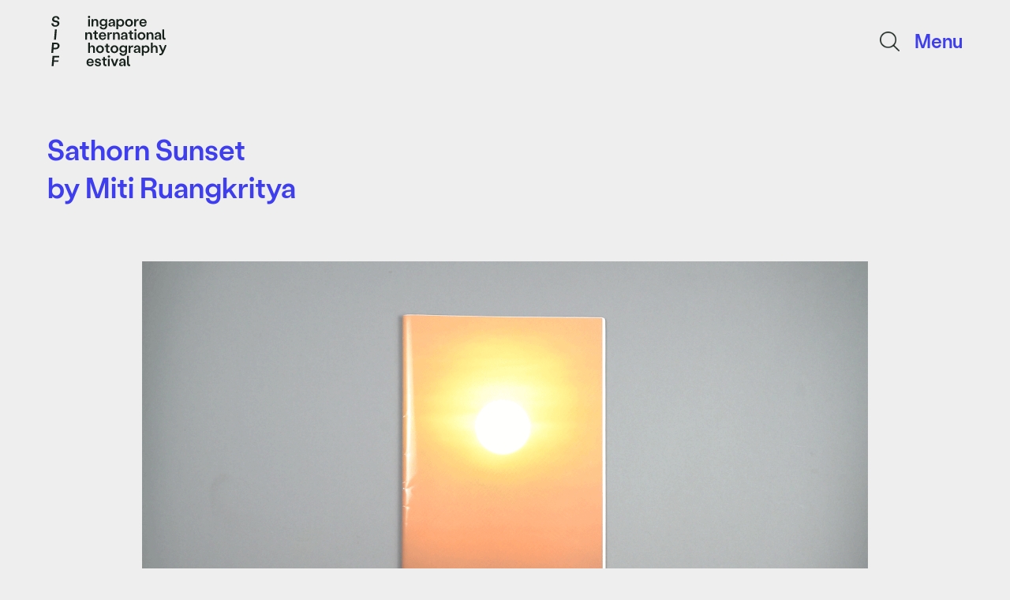

--- FILE ---
content_type: text/html; charset=UTF-8
request_url: https://sipf.sg/sathorn-sunset/
body_size: 16488
content:
<!doctype html>
<html lang="en">

<head>
    <meta charset="utf-8">
    <meta name="viewport" content="width=device-width, initial-scale=1, shrink-to-fit=no">

    <meta name='robots' content='index, follow, max-image-preview:large, max-snippet:-1, max-video-preview:-1' />

	<!-- This site is optimized with the Yoast SEO plugin v23.4 - https://yoast.com/wordpress/plugins/seo/ -->
	<link rel="canonical" href="https://sipf.sg/sathorn-sunset/" />
	<meta property="og:locale" content="en_US" />
	<meta property="og:type" content="article" />
	<meta property="og:title" content="Sathorn Sunset - Singapore International Photography Festival" />
	<meta property="og:description" content="Sathorn Sunset (2018) is a project examines the nature of property development; its relationship to the city through photography and..." />
	<meta property="og:url" content="https://sipf.sg/sathorn-sunset/" />
	<meta property="og:site_name" content="Singapore International Photography Festival" />
	<meta property="article:publisher" content="https://www.facebook.com/TheSIPF" />
	<meta property="article:published_time" content="2020-10-16T03:46:28+00:00" />
	<meta property="article:modified_time" content="2021-06-14T09:28:11+00:00" />
	<meta property="og:image" content="https://sipf.sg/wp-content/uploads/2020/10/Sathorn-Sunset.gif" />
	<meta property="og:image:width" content="1600" />
	<meta property="og:image:height" content="900" />
	<meta property="og:image:type" content="image/gif" />
	<meta name="author" content="admin" />
	<meta name="twitter:card" content="summary_large_image" />
	<meta name="twitter:label1" content="Written by" />
	<meta name="twitter:data1" content="admin" />
	<meta name="twitter:label2" content="Est. reading time" />
	<meta name="twitter:data2" content="1 minute" />
	<script type="application/ld+json" class="yoast-schema-graph">{"@context":"https://schema.org","@graph":[{"@type":"Article","@id":"https://sipf.sg/sathorn-sunset/#article","isPartOf":{"@id":"https://sipf.sg/sathorn-sunset/"},"author":{"name":"admin","@id":"http://sipf.sg/#/schema/person/7a4e8c2205be28c8169264e8f834b3e6"},"headline":"Sathorn Sunset","datePublished":"2020-10-16T03:46:28+00:00","dateModified":"2021-06-14T09:28:11+00:00","mainEntityOfPage":{"@id":"https://sipf.sg/sathorn-sunset/"},"wordCount":206,"commentCount":0,"publisher":{"@id":"http://sipf.sg/#organization"},"image":{"@id":"https://sipf.sg/sathorn-sunset/#primaryimage"},"thumbnailUrl":"https://sipf.sg/wp-content/uploads/2020/10/Sathorn-Sunset.gif","articleSection":["Photobook"],"inLanguage":"en-US","potentialAction":[{"@type":"CommentAction","name":"Comment","target":["https://sipf.sg/sathorn-sunset/#respond"]}]},{"@type":"WebPage","@id":"https://sipf.sg/sathorn-sunset/","url":"https://sipf.sg/sathorn-sunset/","name":"Sathorn Sunset - Singapore International Photography Festival","isPartOf":{"@id":"http://sipf.sg/#website"},"primaryImageOfPage":{"@id":"https://sipf.sg/sathorn-sunset/#primaryimage"},"image":{"@id":"https://sipf.sg/sathorn-sunset/#primaryimage"},"thumbnailUrl":"https://sipf.sg/wp-content/uploads/2020/10/Sathorn-Sunset.gif","datePublished":"2020-10-16T03:46:28+00:00","dateModified":"2021-06-14T09:28:11+00:00","breadcrumb":{"@id":"https://sipf.sg/sathorn-sunset/#breadcrumb"},"inLanguage":"en-US","potentialAction":[{"@type":"ReadAction","target":["https://sipf.sg/sathorn-sunset/"]}]},{"@type":"ImageObject","inLanguage":"en-US","@id":"https://sipf.sg/sathorn-sunset/#primaryimage","url":"https://sipf.sg/wp-content/uploads/2020/10/Sathorn-Sunset.gif","contentUrl":"https://sipf.sg/wp-content/uploads/2020/10/Sathorn-Sunset.gif","width":1600,"height":900},{"@type":"BreadcrumbList","@id":"https://sipf.sg/sathorn-sunset/#breadcrumb","itemListElement":[{"@type":"ListItem","position":1,"name":"Home","item":"http://sipf.sg/"},{"@type":"ListItem","position":2,"name":"Sathorn Sunset"}]},{"@type":"WebSite","@id":"http://sipf.sg/#website","url":"http://sipf.sg/","name":"Singapore International Photography Festival","description":"Southeast Asia&#039;s leading photo festival since 2008","publisher":{"@id":"http://sipf.sg/#organization"},"potentialAction":[{"@type":"SearchAction","target":{"@type":"EntryPoint","urlTemplate":"http://sipf.sg/?s={search_term_string}"},"query-input":{"@type":"PropertyValueSpecification","valueRequired":true,"valueName":"search_term_string"}}],"inLanguage":"en-US"},{"@type":"Organization","@id":"http://sipf.sg/#organization","name":"Singapore International Photography Festival","url":"http://sipf.sg/","logo":{"@type":"ImageObject","inLanguage":"en-US","@id":"http://sipf.sg/#/schema/logo/image/","url":"http://sipf.sg/wp-content/uploads/2020/05/cropped-SIPF_LOGO_BW_black_sq.png","contentUrl":"http://sipf.sg/wp-content/uploads/2020/05/cropped-SIPF_LOGO_BW_black_sq.png","width":512,"height":512,"caption":"Singapore International Photography Festival"},"image":{"@id":"http://sipf.sg/#/schema/logo/image/"},"sameAs":["https://www.facebook.com/TheSIPF","https://www.instagram.com/sipfsg"]},{"@type":"Person","@id":"http://sipf.sg/#/schema/person/7a4e8c2205be28c8169264e8f834b3e6","name":"admin","image":{"@type":"ImageObject","inLanguage":"en-US","@id":"http://sipf.sg/#/schema/person/image/","url":"https://secure.gravatar.com/avatar/10ce2727cdc478194ed2b46c86ff81f368ce15e9d96b86d659cd2c3a533f764a?s=96&d=mm&r=g","contentUrl":"https://secure.gravatar.com/avatar/10ce2727cdc478194ed2b46c86ff81f368ce15e9d96b86d659cd2c3a533f764a?s=96&d=mm&r=g","caption":"admin"},"url":"https://sipf.sg/author/admin/"}]}</script>
	<!-- / Yoast SEO plugin. -->


<link rel='dns-prefetch' href='//www.googletagmanager.com' />
<link rel="alternate" title="oEmbed (JSON)" type="application/json+oembed" href="https://sipf.sg/wp-json/oembed/1.0/embed?url=https%3A%2F%2Fsipf.sg%2Fsathorn-sunset%2F" />
<link rel="alternate" title="oEmbed (XML)" type="text/xml+oembed" href="https://sipf.sg/wp-json/oembed/1.0/embed?url=https%3A%2F%2Fsipf.sg%2Fsathorn-sunset%2F&#038;format=xml" />
<style id='wp-img-auto-sizes-contain-inline-css' type='text/css'>
img:is([sizes=auto i],[sizes^="auto," i]){contain-intrinsic-size:3000px 1500px}
/*# sourceURL=wp-img-auto-sizes-contain-inline-css */
</style>
<style id='wp-emoji-styles-inline-css' type='text/css'>

	img.wp-smiley, img.emoji {
		display: inline !important;
		border: none !important;
		box-shadow: none !important;
		height: 1em !important;
		width: 1em !important;
		margin: 0 0.07em !important;
		vertical-align: -0.1em !important;
		background: none !important;
		padding: 0 !important;
	}
/*# sourceURL=wp-emoji-styles-inline-css */
</style>
<style id='wp-block-library-inline-css' type='text/css'>
:root{--wp-block-synced-color:#7a00df;--wp-block-synced-color--rgb:122,0,223;--wp-bound-block-color:var(--wp-block-synced-color);--wp-editor-canvas-background:#ddd;--wp-admin-theme-color:#007cba;--wp-admin-theme-color--rgb:0,124,186;--wp-admin-theme-color-darker-10:#006ba1;--wp-admin-theme-color-darker-10--rgb:0,107,160.5;--wp-admin-theme-color-darker-20:#005a87;--wp-admin-theme-color-darker-20--rgb:0,90,135;--wp-admin-border-width-focus:2px}@media (min-resolution:192dpi){:root{--wp-admin-border-width-focus:1.5px}}.wp-element-button{cursor:pointer}:root .has-very-light-gray-background-color{background-color:#eee}:root .has-very-dark-gray-background-color{background-color:#313131}:root .has-very-light-gray-color{color:#eee}:root .has-very-dark-gray-color{color:#313131}:root .has-vivid-green-cyan-to-vivid-cyan-blue-gradient-background{background:linear-gradient(135deg,#00d084,#0693e3)}:root .has-purple-crush-gradient-background{background:linear-gradient(135deg,#34e2e4,#4721fb 50%,#ab1dfe)}:root .has-hazy-dawn-gradient-background{background:linear-gradient(135deg,#faaca8,#dad0ec)}:root .has-subdued-olive-gradient-background{background:linear-gradient(135deg,#fafae1,#67a671)}:root .has-atomic-cream-gradient-background{background:linear-gradient(135deg,#fdd79a,#004a59)}:root .has-nightshade-gradient-background{background:linear-gradient(135deg,#330968,#31cdcf)}:root .has-midnight-gradient-background{background:linear-gradient(135deg,#020381,#2874fc)}:root{--wp--preset--font-size--normal:16px;--wp--preset--font-size--huge:42px}.has-regular-font-size{font-size:1em}.has-larger-font-size{font-size:2.625em}.has-normal-font-size{font-size:var(--wp--preset--font-size--normal)}.has-huge-font-size{font-size:var(--wp--preset--font-size--huge)}.has-text-align-center{text-align:center}.has-text-align-left{text-align:left}.has-text-align-right{text-align:right}.has-fit-text{white-space:nowrap!important}#end-resizable-editor-section{display:none}.aligncenter{clear:both}.items-justified-left{justify-content:flex-start}.items-justified-center{justify-content:center}.items-justified-right{justify-content:flex-end}.items-justified-space-between{justify-content:space-between}.screen-reader-text{border:0;clip-path:inset(50%);height:1px;margin:-1px;overflow:hidden;padding:0;position:absolute;width:1px;word-wrap:normal!important}.screen-reader-text:focus{background-color:#ddd;clip-path:none;color:#444;display:block;font-size:1em;height:auto;left:5px;line-height:normal;padding:15px 23px 14px;text-decoration:none;top:5px;width:auto;z-index:100000}html :where(.has-border-color){border-style:solid}html :where([style*=border-top-color]){border-top-style:solid}html :where([style*=border-right-color]){border-right-style:solid}html :where([style*=border-bottom-color]){border-bottom-style:solid}html :where([style*=border-left-color]){border-left-style:solid}html :where([style*=border-width]){border-style:solid}html :where([style*=border-top-width]){border-top-style:solid}html :where([style*=border-right-width]){border-right-style:solid}html :where([style*=border-bottom-width]){border-bottom-style:solid}html :where([style*=border-left-width]){border-left-style:solid}html :where(img[class*=wp-image-]){height:auto;max-width:100%}:where(figure){margin:0 0 1em}html :where(.is-position-sticky){--wp-admin--admin-bar--position-offset:var(--wp-admin--admin-bar--height,0px)}@media screen and (max-width:600px){html :where(.is-position-sticky){--wp-admin--admin-bar--position-offset:0px}}

/*# sourceURL=wp-block-library-inline-css */
</style><style id='global-styles-inline-css' type='text/css'>
:root{--wp--preset--aspect-ratio--square: 1;--wp--preset--aspect-ratio--4-3: 4/3;--wp--preset--aspect-ratio--3-4: 3/4;--wp--preset--aspect-ratio--3-2: 3/2;--wp--preset--aspect-ratio--2-3: 2/3;--wp--preset--aspect-ratio--16-9: 16/9;--wp--preset--aspect-ratio--9-16: 9/16;--wp--preset--color--black: #000000;--wp--preset--color--cyan-bluish-gray: #abb8c3;--wp--preset--color--white: #ffffff;--wp--preset--color--pale-pink: #f78da7;--wp--preset--color--vivid-red: #cf2e2e;--wp--preset--color--luminous-vivid-orange: #ff6900;--wp--preset--color--luminous-vivid-amber: #fcb900;--wp--preset--color--light-green-cyan: #7bdcb5;--wp--preset--color--vivid-green-cyan: #00d084;--wp--preset--color--pale-cyan-blue: #8ed1fc;--wp--preset--color--vivid-cyan-blue: #0693e3;--wp--preset--color--vivid-purple: #9b51e0;--wp--preset--gradient--vivid-cyan-blue-to-vivid-purple: linear-gradient(135deg,rgb(6,147,227) 0%,rgb(155,81,224) 100%);--wp--preset--gradient--light-green-cyan-to-vivid-green-cyan: linear-gradient(135deg,rgb(122,220,180) 0%,rgb(0,208,130) 100%);--wp--preset--gradient--luminous-vivid-amber-to-luminous-vivid-orange: linear-gradient(135deg,rgb(252,185,0) 0%,rgb(255,105,0) 100%);--wp--preset--gradient--luminous-vivid-orange-to-vivid-red: linear-gradient(135deg,rgb(255,105,0) 0%,rgb(207,46,46) 100%);--wp--preset--gradient--very-light-gray-to-cyan-bluish-gray: linear-gradient(135deg,rgb(238,238,238) 0%,rgb(169,184,195) 100%);--wp--preset--gradient--cool-to-warm-spectrum: linear-gradient(135deg,rgb(74,234,220) 0%,rgb(151,120,209) 20%,rgb(207,42,186) 40%,rgb(238,44,130) 60%,rgb(251,105,98) 80%,rgb(254,248,76) 100%);--wp--preset--gradient--blush-light-purple: linear-gradient(135deg,rgb(255,206,236) 0%,rgb(152,150,240) 100%);--wp--preset--gradient--blush-bordeaux: linear-gradient(135deg,rgb(254,205,165) 0%,rgb(254,45,45) 50%,rgb(107,0,62) 100%);--wp--preset--gradient--luminous-dusk: linear-gradient(135deg,rgb(255,203,112) 0%,rgb(199,81,192) 50%,rgb(65,88,208) 100%);--wp--preset--gradient--pale-ocean: linear-gradient(135deg,rgb(255,245,203) 0%,rgb(182,227,212) 50%,rgb(51,167,181) 100%);--wp--preset--gradient--electric-grass: linear-gradient(135deg,rgb(202,248,128) 0%,rgb(113,206,126) 100%);--wp--preset--gradient--midnight: linear-gradient(135deg,rgb(2,3,129) 0%,rgb(40,116,252) 100%);--wp--preset--font-size--small: 13px;--wp--preset--font-size--medium: 20px;--wp--preset--font-size--large: 36px;--wp--preset--font-size--x-large: 42px;--wp--preset--spacing--20: 0.44rem;--wp--preset--spacing--30: 0.67rem;--wp--preset--spacing--40: 1rem;--wp--preset--spacing--50: 1.5rem;--wp--preset--spacing--60: 2.25rem;--wp--preset--spacing--70: 3.38rem;--wp--preset--spacing--80: 5.06rem;--wp--preset--shadow--natural: 6px 6px 9px rgba(0, 0, 0, 0.2);--wp--preset--shadow--deep: 12px 12px 50px rgba(0, 0, 0, 0.4);--wp--preset--shadow--sharp: 6px 6px 0px rgba(0, 0, 0, 0.2);--wp--preset--shadow--outlined: 6px 6px 0px -3px rgb(255, 255, 255), 6px 6px rgb(0, 0, 0);--wp--preset--shadow--crisp: 6px 6px 0px rgb(0, 0, 0);}:where(.is-layout-flex){gap: 0.5em;}:where(.is-layout-grid){gap: 0.5em;}body .is-layout-flex{display: flex;}.is-layout-flex{flex-wrap: wrap;align-items: center;}.is-layout-flex > :is(*, div){margin: 0;}body .is-layout-grid{display: grid;}.is-layout-grid > :is(*, div){margin: 0;}:where(.wp-block-columns.is-layout-flex){gap: 2em;}:where(.wp-block-columns.is-layout-grid){gap: 2em;}:where(.wp-block-post-template.is-layout-flex){gap: 1.25em;}:where(.wp-block-post-template.is-layout-grid){gap: 1.25em;}.has-black-color{color: var(--wp--preset--color--black) !important;}.has-cyan-bluish-gray-color{color: var(--wp--preset--color--cyan-bluish-gray) !important;}.has-white-color{color: var(--wp--preset--color--white) !important;}.has-pale-pink-color{color: var(--wp--preset--color--pale-pink) !important;}.has-vivid-red-color{color: var(--wp--preset--color--vivid-red) !important;}.has-luminous-vivid-orange-color{color: var(--wp--preset--color--luminous-vivid-orange) !important;}.has-luminous-vivid-amber-color{color: var(--wp--preset--color--luminous-vivid-amber) !important;}.has-light-green-cyan-color{color: var(--wp--preset--color--light-green-cyan) !important;}.has-vivid-green-cyan-color{color: var(--wp--preset--color--vivid-green-cyan) !important;}.has-pale-cyan-blue-color{color: var(--wp--preset--color--pale-cyan-blue) !important;}.has-vivid-cyan-blue-color{color: var(--wp--preset--color--vivid-cyan-blue) !important;}.has-vivid-purple-color{color: var(--wp--preset--color--vivid-purple) !important;}.has-black-background-color{background-color: var(--wp--preset--color--black) !important;}.has-cyan-bluish-gray-background-color{background-color: var(--wp--preset--color--cyan-bluish-gray) !important;}.has-white-background-color{background-color: var(--wp--preset--color--white) !important;}.has-pale-pink-background-color{background-color: var(--wp--preset--color--pale-pink) !important;}.has-vivid-red-background-color{background-color: var(--wp--preset--color--vivid-red) !important;}.has-luminous-vivid-orange-background-color{background-color: var(--wp--preset--color--luminous-vivid-orange) !important;}.has-luminous-vivid-amber-background-color{background-color: var(--wp--preset--color--luminous-vivid-amber) !important;}.has-light-green-cyan-background-color{background-color: var(--wp--preset--color--light-green-cyan) !important;}.has-vivid-green-cyan-background-color{background-color: var(--wp--preset--color--vivid-green-cyan) !important;}.has-pale-cyan-blue-background-color{background-color: var(--wp--preset--color--pale-cyan-blue) !important;}.has-vivid-cyan-blue-background-color{background-color: var(--wp--preset--color--vivid-cyan-blue) !important;}.has-vivid-purple-background-color{background-color: var(--wp--preset--color--vivid-purple) !important;}.has-black-border-color{border-color: var(--wp--preset--color--black) !important;}.has-cyan-bluish-gray-border-color{border-color: var(--wp--preset--color--cyan-bluish-gray) !important;}.has-white-border-color{border-color: var(--wp--preset--color--white) !important;}.has-pale-pink-border-color{border-color: var(--wp--preset--color--pale-pink) !important;}.has-vivid-red-border-color{border-color: var(--wp--preset--color--vivid-red) !important;}.has-luminous-vivid-orange-border-color{border-color: var(--wp--preset--color--luminous-vivid-orange) !important;}.has-luminous-vivid-amber-border-color{border-color: var(--wp--preset--color--luminous-vivid-amber) !important;}.has-light-green-cyan-border-color{border-color: var(--wp--preset--color--light-green-cyan) !important;}.has-vivid-green-cyan-border-color{border-color: var(--wp--preset--color--vivid-green-cyan) !important;}.has-pale-cyan-blue-border-color{border-color: var(--wp--preset--color--pale-cyan-blue) !important;}.has-vivid-cyan-blue-border-color{border-color: var(--wp--preset--color--vivid-cyan-blue) !important;}.has-vivid-purple-border-color{border-color: var(--wp--preset--color--vivid-purple) !important;}.has-vivid-cyan-blue-to-vivid-purple-gradient-background{background: var(--wp--preset--gradient--vivid-cyan-blue-to-vivid-purple) !important;}.has-light-green-cyan-to-vivid-green-cyan-gradient-background{background: var(--wp--preset--gradient--light-green-cyan-to-vivid-green-cyan) !important;}.has-luminous-vivid-amber-to-luminous-vivid-orange-gradient-background{background: var(--wp--preset--gradient--luminous-vivid-amber-to-luminous-vivid-orange) !important;}.has-luminous-vivid-orange-to-vivid-red-gradient-background{background: var(--wp--preset--gradient--luminous-vivid-orange-to-vivid-red) !important;}.has-very-light-gray-to-cyan-bluish-gray-gradient-background{background: var(--wp--preset--gradient--very-light-gray-to-cyan-bluish-gray) !important;}.has-cool-to-warm-spectrum-gradient-background{background: var(--wp--preset--gradient--cool-to-warm-spectrum) !important;}.has-blush-light-purple-gradient-background{background: var(--wp--preset--gradient--blush-light-purple) !important;}.has-blush-bordeaux-gradient-background{background: var(--wp--preset--gradient--blush-bordeaux) !important;}.has-luminous-dusk-gradient-background{background: var(--wp--preset--gradient--luminous-dusk) !important;}.has-pale-ocean-gradient-background{background: var(--wp--preset--gradient--pale-ocean) !important;}.has-electric-grass-gradient-background{background: var(--wp--preset--gradient--electric-grass) !important;}.has-midnight-gradient-background{background: var(--wp--preset--gradient--midnight) !important;}.has-small-font-size{font-size: var(--wp--preset--font-size--small) !important;}.has-medium-font-size{font-size: var(--wp--preset--font-size--medium) !important;}.has-large-font-size{font-size: var(--wp--preset--font-size--large) !important;}.has-x-large-font-size{font-size: var(--wp--preset--font-size--x-large) !important;}
/*# sourceURL=global-styles-inline-css */
</style>

<style id='classic-theme-styles-inline-css' type='text/css'>
/*! This file is auto-generated */
.wp-block-button__link{color:#fff;background-color:#32373c;border-radius:9999px;box-shadow:none;text-decoration:none;padding:calc(.667em + 2px) calc(1.333em + 2px);font-size:1.125em}.wp-block-file__button{background:#32373c;color:#fff;text-decoration:none}
/*# sourceURL=/wp-includes/css/classic-themes.min.css */
</style>
<link rel='stylesheet' id='wcs-timetable-css' href='https://sipf.sg/wp-content/plugins/weekly-class/assets/front/css/timetable.css?ver=2.5.16' type='text/css' media='all' />
<style id='wcs-timetable-inline-css' type='text/css'>
.wcs-single__action .wcs-btn--action{color:rgba( 255,255,255,1);background-color:#868282}
/*# sourceURL=wcs-timetable-inline-css */
</style>
<link rel='stylesheet' id='woocommerce-layout-css' href='https://sipf.sg/wp-content/plugins/woocommerce/assets/css/woocommerce-layout.css?ver=4.5.5' type='text/css' media='all' />
<link rel='stylesheet' id='woocommerce-smallscreen-css' href='https://sipf.sg/wp-content/plugins/woocommerce/assets/css/woocommerce-smallscreen.css?ver=4.5.5' type='text/css' media='only screen and (max-width: 768px)' />
<link rel='stylesheet' id='woocommerce-general-css' href='https://sipf.sg/wp-content/plugins/woocommerce/assets/css/woocommerce.css?ver=4.5.5' type='text/css' media='all' />
<style id='woocommerce-inline-inline-css' type='text/css'>
.woocommerce form .form-row .required { visibility: visible; }
/*# sourceURL=woocommerce-inline-inline-css */
</style>
<link rel='stylesheet' id='woo_discount_pro_style-css' href='https://sipf.sg/wp-content/plugins/woo-discount-rules-pro/Assets/Css/awdr_style.css?ver=2.4.3' type='text/css' media='all' />
<!--n2css--><script type="text/javascript" src="https://sipf.sg/wp-includes/js/jquery/jquery.min.js?ver=3.7.1" id="jquery-core-js"></script>
<script type="text/javascript" src="https://sipf.sg/wp-includes/js/jquery/jquery-migrate.min.js?ver=3.4.1" id="jquery-migrate-js"></script>
<script type="text/javascript" src="https://sipf.sg/wp-includes/js/jquery/ui/core.min.js?ver=1.13.3" id="jquery-ui-core-js"></script>
<script type="text/javascript" src="https://sipf.sg/wp-includes/js/jquery/ui/mouse.min.js?ver=1.13.3" id="jquery-ui-mouse-js"></script>
<script type="text/javascript" src="https://sipf.sg/wp-includes/js/jquery/ui/resizable.min.js?ver=1.13.3" id="jquery-ui-resizable-js"></script>
<script type="text/javascript" src="https://sipf.sg/wp-includes/js/jquery/ui/draggable.min.js?ver=1.13.3" id="jquery-ui-draggable-js"></script>
<script type="text/javascript" src="https://sipf.sg/wp-includes/js/jquery/ui/controlgroup.min.js?ver=1.13.3" id="jquery-ui-controlgroup-js"></script>
<script type="text/javascript" src="https://sipf.sg/wp-includes/js/jquery/ui/checkboxradio.min.js?ver=1.13.3" id="jquery-ui-checkboxradio-js"></script>
<script type="text/javascript" src="https://sipf.sg/wp-includes/js/jquery/ui/button.min.js?ver=1.13.3" id="jquery-ui-button-js"></script>
<script type="text/javascript" src="https://sipf.sg/wp-includes/js/jquery/ui/dialog.min.js?ver=1.13.3" id="jquery-ui-dialog-js"></script>
<script type="text/javascript" id="widget-for-eventbrite-api-js-extra">
/* <![CDATA[ */
var wfea_frontend = {"ajaxurl":"https://sipf.sg/wp-admin/admin-ajax.php"};
//# sourceURL=widget-for-eventbrite-api-js-extra
/* ]]> */
</script>
<script type="text/javascript" src="https://sipf.sg/wp-content/plugins/widget-for-eventbrite-api/frontend/js/frontend.js?ver=6.0.4" id="widget-for-eventbrite-api-js"></script>

<!-- Google tag (gtag.js) snippet added by Site Kit -->

<!-- Google Analytics snippet added by Site Kit -->
<script type="text/javascript" src="https://www.googletagmanager.com/gtag/js?id=GT-M63K7LG6" id="google_gtagjs-js" async></script>
<script type="text/javascript" id="google_gtagjs-js-after">
/* <![CDATA[ */
window.dataLayer = window.dataLayer || [];function gtag(){dataLayer.push(arguments);}
gtag("set","linker",{"domains":["sipf.sg"]});
gtag("js", new Date());
gtag("set", "developer_id.dZTNiMT", true);
gtag("config", "GT-M63K7LG6");
//# sourceURL=google_gtagjs-js-after
/* ]]> */
</script>

<!-- End Google tag (gtag.js) snippet added by Site Kit -->
<link rel="https://api.w.org/" href="https://sipf.sg/wp-json/" /><link rel="alternate" title="JSON" type="application/json" href="https://sipf.sg/wp-json/wp/v2/posts/7277" /><link rel="EditURI" type="application/rsd+xml" title="RSD" href="https://sipf.sg/xmlrpc.php?rsd" />
<meta name="generator" content="WordPress 6.9" />
<meta name="generator" content="WooCommerce 4.5.5" />
<link rel='shortlink' href='https://sipf.sg/?p=7277' />
<meta name="generator" content="Site Kit by Google 1.135.0" /><style type="text/css" media="all" id="wcs_styles"></style>	<noscript><style>.woocommerce-product-gallery{ opacity: 1 !important; }</style></noscript>
	<link rel="icon" href="https://sipf.sg/wp-content/uploads/2020/05/cropped-SIPF_LOGO_BW_black_sq-32x32.png" sizes="32x32" />
<link rel="icon" href="https://sipf.sg/wp-content/uploads/2020/05/cropped-SIPF_LOGO_BW_black_sq-192x192.png" sizes="192x192" />
<link rel="apple-touch-icon" href="https://sipf.sg/wp-content/uploads/2020/05/cropped-SIPF_LOGO_BW_black_sq-180x180.png" />
<meta name="msapplication-TileImage" content="https://sipf.sg/wp-content/uploads/2020/05/cropped-SIPF_LOGO_BW_black_sq-270x270.png" />

    <link rel="stylesheet" href="https://sipf.sg/wp-content/themes/sipf2020/css/bootstrap.min.css">
    <link rel="stylesheet" type="text/css" href="https://sipf.sg/wp-content/themes/sipf2020/js/slick.css" />
    <link rel="stylesheet" type="text/css" href="https://sipf.sg/wp-content/themes/sipf2020/css/fullcalendar.min.css" />
    <link rel="stylesheet" href="https://sipf.sg/wp-content/themes/sipf2020/style.css?1215">

    <title>Sathorn Sunset - Singapore International Photography Festival</title>

    <!-- 
Start of global snippet: Please do not remove
Place this snippet between the <head> and </head> tags on every page of your site.
-->
<!-- Global site tag (gtag.js) - Google Marketing Platform -->
<script async src="https://www.googletagmanager.com/gtag/js?id=DC-6953330"></script>
<script>
  window.dataLayer = window.dataLayer || [];
  function gtag(){dataLayer.push(arguments);}
  gtag('js', new Date());

  gtag('config', 'DC-6953330');
</script>
<!-- End of global snippet: Please do not remove -->
	
	<!-- Global site tag (gtag.js) - Google Analytics -->
<script async src="https://www.googletagmanager.com/gtag/js?id=G-HHKXPXDJ07"></script>
<script>
  window.dataLayer = window.dataLayer || [];
  function gtag(){dataLayer.push(arguments);}
  gtag('js', new Date());

  gtag('config', 'G-HHKXPXDJ07');
</script>
	<!-- Global site tag (gtag.js) - Google Analytics -->
<script async src="https://www.googletagmanager.com/gtag/js?id=UA-218421451-1">
</script>
<script>
  window.dataLayer = window.dataLayer || [];
  function gtag(){dataLayer.push(arguments);}
  gtag('js', new Date());

  gtag('config', 'UA-218421451-1');
</script>
	<!-- Global site tag (gtag.js) - Google Analytics -->
<script async src="https://www.googletagmanager.com/gtag/js?id=UA-218421451-2">
</script>
<script>
  window.dataLayer = window.dataLayer || [];
  function gtag(){dataLayer.push(arguments);}
  gtag('js', new Date());

  gtag('config', 'UA-218421451-2');
</script>
</head>

<body class="wp-singular post-template-default single single-post postid-7277 single-format-standard wp-theme-sipf2020 theme-sipf2020 woocommerce-no-js intro-hidden">

    




















        
    <div id="content">
        <div id="nav">
            <a href="https://sipf.sg/"><img src="https://sipf.sg/wp-content/themes/sipf2020/img/Logo_black.svg" alt=""></a>
            <div id="search-wrap">
                <form action="https://sipf.sg/" autocomplete="on">
                <input id="search" name="s" type="text" placeholder="Search..." autocomplete="off"><input id="search_submit" value="Search" type="submit">
                </form>
            </div>
            <div id="menu">
                Menu
            </div>
            <div id="menu-wrapper">
                <div class="row">
                    <div class="col-sm-2">
                        <div class="menu-title"><a href="https://sipf.sg/">9th SIPF 2024</a></div>
                        <div class="nav"><ul id="menu-9th-sipf-2024" class="menu"><li id="menu-item-12635" class="menu-item menu-item-type-custom menu-item-object-custom menu-item-12635"><a target="_blank" href="https://sipf.sg/artists/">Festival Artists</a></li>
<li id="menu-item-13932" class="menu-item menu-item-type-custom menu-item-object-custom menu-item-13932"><a href="https://sipf.sg/professionals/">Festival Professionals</a></li>
<li id="menu-item-14130" class="menu-item menu-item-type-custom menu-item-object-custom menu-item-14130"><a href="https://sipf.sg/events-calendar/?y=202410">Events Calendar</a></li>
</ul></div>                    </div>
                    <div class="col-sm-2">
                        <div class="menu-title"><a href="https://sipf.sg/events/">Events</a></div>
                        <div class="nav"><ul id="menu-menu-2" class="menu"><li id="menu-item-6845" class="menu-item menu-item-type-taxonomy menu-item-object-category menu-item-6845"><a href="https://sipf.sg/category/exhibitions/">Exhibitions</a></li>
<li id="menu-item-6849" class="menu-item menu-item-type-taxonomy menu-item-object-category menu-item-6849"><a href="https://sipf.sg/category/programmes/public/workshops/">Workshops</a></li>
<li id="menu-item-6846" class="menu-item menu-item-type-taxonomy menu-item-object-category menu-item-6846"><a href="https://sipf.sg/category/programmes/public/talks-and-dialogues/">Talks</a></li>
<li id="menu-item-6847" class="menu-item menu-item-type-taxonomy menu-item-object-category menu-item-6847"><a href="https://sipf.sg/category/programmes/public/tours/">Tours</a></li>
<li id="menu-item-10777" class="menu-item menu-item-type-taxonomy menu-item-object-category menu-item-10777"><a href="https://sipf.sg/category/satellite/">Satellite</a></li>
</ul></div>                    </div>
                    <div class="col-sm-2">
                        <div class="menu-title">About</div>
                        <div class="nav"><ul id="menu-menu-3" class="menu"><li id="menu-item-6850" class="menu-item menu-item-type-post_type menu-item-object-page menu-item-6850"><a href="https://sipf.sg/about-sipf/the-festival/">The Festival</a></li>
<li id="menu-item-6851" class="menu-item menu-item-type-post_type menu-item-object-page menu-item-6851"><a href="https://sipf.sg/about-sipf/supporters/">Supporters</a></li>
<li id="menu-item-6852" class="menu-item menu-item-type-post_type menu-item-object-page menu-item-6852"><a href="https://sipf.sg/about-sipf/contact-us/">Contact Us</a></li>
<li id="menu-item-6853" class="menu-item menu-item-type-post_type menu-item-object-page menu-item-6853"><a href="https://sipf.sg/archive-year/">Archive</a></li>
</ul></div>
                    </div>
                    <div class="col-sm-2">
                        <div class="menu-title">Plan your visit</div>
                        <div class="nav"><ul id="menu-menu-4" class="menu"><li id="menu-item-13931" class="menu-item menu-item-type-post_type menu-item-object-page menu-item-13931"><a href="https://sipf.sg/tickets/">Tickets</a></li>
<li id="menu-item-10780" class="menu-item menu-item-type-post_type menu-item-object-page menu-item-10780"><a href="https://sipf.sg/venues/">Venues</a></li>
<li id="menu-item-12178" class="menu-item menu-item-type-post_type menu-item-object-page menu-item-12178"><a href="https://sipf.sg/?page_id=12175">For media</a></li>
</ul></div>                    </div>
                </div>
                <div id="menu-x" class="d-none d-sm-block"></div>
            </div>
        </div>

            <div class="container-fluid content">
            <div class="row">
                <div class="col">
                    <h3 class="title" style="margin-bottom:0;">Sathorn Sunset</h3>
                    <h3 class="title">by Miti Ruangkritya</h3>
                </div>
            </div>
            <div class="row post-media">
                        <div class="prev"><img src="https://sipf.sg/wp-content/themes/sipf2020/img/prev.svg" alt=""></div>
            <div class="next"><img src="https://sipf.sg/wp-content/themes/sipf2020/img/next.svg" alt=""></div>
                <div class="col slides">                                                                <div class="slide"><img src="https://sipf.sg/wp-content/uploads/2020/10/Sathorn-Sunset.gif" alt="" /></div>
                                                        </div>
                        </div>
            <div class="row post-content">
            <div class="col-sm-3 d-block d-sm-none">
                    <div class="sidebar-widget">
                        <div class="post-date post-sidebar-title">Date</div>
                        <div class="post-sidebar-content">13 Nov 2020 — 30 Jan 2021</div>
                        <a href="https://calendar.google.com/calendar/render?action=TEMPLATE&dates=20201022T054300Z%2F20201030T054300Z&details=Sathorn Sunset&location=SIPF&text=Sathorn Sunset" class="post-sidebar-title underline" target="_blank" style="text-decoration: underline;">Add to cal</a>
                    </div>
                                                            <div class="sidebar-widget sharing">
                    <div class="post-date post-sidebar-title">Share</div>
                    <div class="spacer-10"></div>
                    <a href="https://facebook.com/sharer/sharer.php?u=https://sipf.sg/sathorn-sunset/&t=Sathorn Sunset"
   onclick="javascript:window.open(this.href, '', 'menubar=no,toolbar=no,resizable=yes,scrollbars=yes,height=300,width=600');return false;"
   target="_blank" title="Share on Facebook">
<img src="https://sipf.sg/wp-content/themes/sipf2020/img/fbd.svg" /></a> &nbsp; 
<a href="https://twitter.com/share?url=https://sipf.sg/sathorn-sunset/&text=Sathorn Sunset"
   onclick="javascript:window.open(this.href, '', 'menubar=no,toolbar=no,resizable=yes,scrollbars=yes,height=300,width=600');return false;"
   target="_blank" title="Share on Twitter"><img src="https://sipf.sg/wp-content/themes/sipf2020/img/twd.svg" /></a>
                        <a href="mailto:?subject=Sathorn Sunset"><img src="https://sipf.sg/wp-content/themes/sipf2020/img/maild.svg" /></a>
                    </div>
                    <div class="sidebar-widget">
                                                <br /><br />
                                               <!-- mobile get tickets button -->                     </div>
                </div>
                <div class="col-sm-7 xborder-right">
                    <div class="the-content"><p>Sathorn Sunset (2018) is a project examines the nature of property development; its relationship to the city through photography and video that focuses on Bangkok&#8217;s Sathorn district &#8211; a major commercial area that includes multiple skyscrapers, high-rise condominiums and office buildings.</p>
<p>The work features sunset scenes taken in and around Sathorn Unique Tower from January 2018. The luxury condominium began being built in 1990 but remains unfinished after the Asian financial crisis in 1997 put a halt on funding and construction.</p>
<p>The tower was designed by architect turned real estate developer Rangsan Torsuwan. The 185m high tower makes use of exuberant Classical architectural elements, particularly Classical Order columns usually found in Greek and Roman architecture, which was in vogue during the economic wave of the early 90s. Rangsan Torsuwan is generally credited as an architect who popularised this particular architectural style of Classical Order columns in Thailand during the 1990s.</p>
<p>Sathorn Sunset is an extension of DREAM PROPERTY (2014-ongoing) and part of the Sunset series that began in 2018. The Sunset series explores economic, political and social tensions in Thailand through an examination of Ghost Tower in Sathorn Sunset (2018), 7/11 Convenience stores in A Convenient Sunset | A Convenient Holdup (2019) and Anonymous paths in Room no.2 and Sunset on Unnamed Lanes (2020).</p>
</div>
                    <div class="event-artists">
                                                                        <br /><p style="margin-bottom:10px">About Artist</p>
                                                        <div class="row">
                            <div class="col">
                            <div class="an-artist">
                                                                <a href="https://sipf.sg/artist/miti-ruangkritya/"><img src="https://sipf.sg/wp-content/uploads/2018/07/Miti-Ruangkritya-300x300.jpeg" class="img-fluid artist-thumbnail"><br />
                                    <span class="font-24">Miti Ruangkritya</span><!--span class="comas">, &nbsp;</span--></a>
                                </div>
                                </div>
                            </div>
                                                                                                                        </div>
                    <div class="event-artists">
                                        </div>
                    <br />
                    <div class="tags">Posted under &nbsp; &nbsp; 
                        <div class="tag photobook"><a href="https://sipf.sg/category/photobook/">Photobook</a></div>                    </div>
                    <div id="related-posts">
                        <h4>Related</h4>
                        <div class="row ">
                                                        <div class="col-sm-5 event font-18">
                            <a href="https://sipf.sg/beyond-the-mountains-book-launch/"><img src="https://sipf.sg/wp-content/uploads/2025/04/20250314-DSC_0584.jpg" class="img-fluid" /></a>
                                <h4 class="title"><a href="https://sipf.sg/beyond-the-mountains-book-launch/">Beyond the Mountains Book Launch</a></h4>
                                <div class="date"></div>
                                <div class="desc">
                                    <p>Official launch of “Beyond the Mountains “by Maki Hayashida, recipient of the 2020 Singapore International Photography Festival (SIPF) Dummy Book&#8230;</p>
                                </div>
                                <div class="read-more"><a href="https://sipf.sg/beyond-the-mountains-book-launch/">Learn more</a></div>
                            </div>
                                                        <div class="col-sm-5 event font-18">
                            <a href="https://sipf.sg/%e7%8b%ac%e7%99%bd-monologue/"><img src="https://sipf.sg/wp-content/uploads/2024/10/resized_3-2-9d4461bb-7419-4870-8744-8bbba3bacaa4-copy.jpg" class="img-fluid" /></a>
                                <h4 class="title"><a href="https://sipf.sg/%e7%8b%ac%e7%99%bd-monologue/">独白/ monologue</a></h4>
                                <div class="date">18 Oct 2024 — 27 Oct 2024</div>
                                <div class="desc">
                                    <p>In July 2019, due to my mother&#8217;s surgery, I left Shanghai, China, and returned to my hometown. This is the&#8230;</p>
                                </div>
                                <div class="read-more"><a href="https://sipf.sg/%e7%8b%ac%e7%99%bd-monologue/">Learn more</a></div>
                            </div>
                                                    </div>
                    </div>
                </div>
                                <div class="col-sm-2 border-left">
                    <p>Sathorn Sunset<br />
Miti Ruangkritya</p>
<p>Publisher<br />
11C and Bangkok CityCity Gallery<br />
2018</p>
<p>Design<br />
Miti Ruangkritya</p>
<p>48 pages<br />
19cm x 29cm x 0.5cm</p>
<p>Edition of 300</p>
                </div>
                                <div class="col-sm-3 d-none d-sm-block border-left">
                    <div class="sidebar-widget">
                        <div class="post-date post-sidebar-title">Date</div>
                        <div class="post-sidebar-content">13 Nov 2020 — 30 Jan 2021</div>
                        <a href="https://calendar.google.com/calendar/render?action=TEMPLATE&dates=20201113%2F20210131&details=Sathorn Sunset&location=SIPF&text=Sathorn Sunset" class="post-sidebar-title underline" target="_blank" style="text-decoration: underline;">Add to cal</a>                    </div>
                                                            <div class="sidebar-widget sharing">
                    <div class="post-date post-sidebar-title">Share</div>
                    <div class="spacer-10"></div>

                    <a href="https://www.instagram.com/sipfsg/" class="icon-ig" target="_blank"><svg fill="#000000" xmlns="http://www.w3.org/2000/svg"  viewBox="0 0 24 24" width="30px" height="30px">    <path d="M 8 3 C 5.239 3 3 5.239 3 8 L 3 16 C 3 18.761 5.239 21 8 21 L 16 21 C 18.761 21 21 18.761 21 16 L 21 8 C 21 5.239 18.761 3 16 3 L 8 3 z M 18 5 C 18.552 5 19 5.448 19 6 C 19 6.552 18.552 7 18 7 C 17.448 7 17 6.552 17 6 C 17 5.448 17.448 5 18 5 z M 12 7 C 14.761 7 17 9.239 17 12 C 17 14.761 14.761 17 12 17 C 9.239 17 7 14.761 7 12 C 7 9.239 9.239 7 12 7 z M 12 9 A 3 3 0 0 0 9 12 A 3 3 0 0 0 12 15 A 3 3 0 0 0 15 12 A 3 3 0 0 0 12 9 z"/></svg></a>
                    
                    <a href="https://facebook.com/sharer/sharer.php?u=https://sipf.sg/sathorn-sunset/&t=Sathorn Sunset"
   onclick="javascript:window.open(this.href, '', 'menubar=no,toolbar=no,resizable=yes,scrollbars=yes,height=300,width=600');return false;"
   target="_blank" title="Share on Facebook">

   <svg width="14" height="30" viewBox="0 0 14 30" fill="none" xmlns="http://www.w3.org/2000/svg">
<path d="M9.99997 5.99995H14V0H9.39455C2.87304 0 3.02734 5.25755 3.02734 6.04153V10H0V16H3.02734C3.02734 22.5838 3.02734 30 3.02734 30H9.00002C9.00002 30 9.00002 22.4503 9.00002 16H13.0001L14 10H9.00002V6.99991C8.99978 6.34367 9.37491 5.99995 9.99997 5.99995Z" fill="#FFF0AF"/>
</svg>
</a> &nbsp; 
<a href="https://twitter.com/share?url=https://sipf.sg/sathorn-sunset/&text=Sathorn Sunset"
   onclick="javascript:window.open(this.href, '', 'menubar=no,toolbar=no,resizable=yes,scrollbars=yes,height=300,width=600');return false;"
   target="_blank" title="Share on Twitter">
<svg width="32" height="27" viewBox="0 0 32 27" fill="none" xmlns="http://www.w3.org/2000/svg">
<path d="M31.1178 0.49945C29.8482 1.27946 28.445 1.84692 26.9461 2.15116C25.7515 0.827093 24.0441 0 22.1547 0C18.5314 0 15.5921 3.05204 15.5921 6.81581C15.5921 7.35022 15.6484 7.86894 15.7612 8.36812C10.3046 8.0837 5.46803 5.3728 2.22795 1.24449C1.6626 2.25468 1.33954 3.42676 1.33954 4.67484C1.33954 7.03855 2.49852 9.125 4.26038 10.3477C3.18597 10.3147 2.17166 10.0044 1.28516 9.49752V9.58122C1.28516 12.8849 3.54845 15.6404 6.55359 16.2643C6.00319 16.4243 5.42289 16.5041 4.82355 16.5041C4.40097 16.5041 3.98763 16.4631 3.58761 16.3833C4.42354 19.09 6.84646 21.0617 9.72025 21.1143C7.47381 22.9436 4.64135 24.0339 1.56661 24.0339C1.03688 24.0339 0.512866 24.0025 0 23.9403C2.90561 25.8709 6.35807 27 10.0637 27C22.1411 27 28.7431 16.6154 28.7431 7.60766C28.7431 7.31112 28.7373 7.01487 28.7262 6.72412C30.0089 5.76267 31.1227 4.56333 32 3.19631C30.8242 3.73844 29.5583 4.10518 28.2302 4.269C29.5869 3.42649 30.6276 2.09086 31.1178 0.49945Z" fill="#FFF0AF"/>
</svg>
</a>
                        <a href="mailto:?subject=Sathorn Sunset">
<svg width="40" height="40" viewBox="0 0 40 40" fill="none" xmlns="http://www.w3.org/2000/svg">
<path d="M36.6668 6.66669H3.3335V33.3334H36.6668V6.66669ZM33.3335 13.3334L20.0002 21.6667L6.66683 13.3334V10L20.0002 18.3334L33.3335 10V13.3334Z" fill="#17221C"/>
</svg>
</a>
                    </div>
                    <div class="sidebar-widget">
                    
                        <br /><br />
                       <!-- desktop get tickets button -->                     </div>
                </div>
        </div>
    </div>
        
        
        <footer class="yellow">
            <div class="container-fluid">
                <div class="row">
                    <div class="col-sm-6">
                        <ul class="list-inline">
                            <li class="list-inline-item"><a class="social-icon text-xs-center" target="_blank"
                                    href="https://sipf.sg/about-sipf/the-festival/">About</a></li>
                            <li class="list-inline-item"><a class="social-icon text-xs-center" target="_blank"
                                    href="https://sipf.sg/about-sipf/supporters/">Supporters</a></li>
                            <li class="list-inline-item"><a class="social-icon text-xs-center" target="_blank"
                                    href="https://sipf.sg/archive-year/">Archive</a></li>
                            <li class="list-inline-item"><a class="social-icon text-xs-center" target="_blank"
                                    href="https://sipf.sg/tickets/">Tickets</a></li>
                        </ul>
                    </div>
                    <div class="col-sm-6">
                        <div class="form-wrapper">
                            <form action="" class="form">
                                <div class="form-group">
                                    <label class="form-label" for="first">Join our mailing list</label>
                                    <input id="first" class="form-input" type="text" />
                                </div>
                                <input type="submit" value="Subscribe" id="subs">

                            </form>
                        </div>
                    </div>
                </div>
                <br />
                <div class="row">
                    <div class="col-sm-6 font-16 d-none d-sm-block" style="line-height: 26px;">
                        &copy; SIPF 2022
                    </div>
                    <div class="col-sm-6 sharing">
                        Follow Us &nbsp;  &nbsp;  &nbsp;  &nbsp;

                        <a href="https://www.instagram.com/sipfsg/" class="icon-ig" target="_blank"><svg fill="#000000" xmlns="http://www.w3.org/2000/svg"  viewBox="0 0 24 24" width="30px" height="30px">    <path d="M 8 3 C 5.239 3 3 5.239 3 8 L 3 16 C 3 18.761 5.239 21 8 21 L 16 21 C 18.761 21 21 18.761 21 16 L 21 8 C 21 5.239 18.761 3 16 3 L 8 3 z M 18 5 C 18.552 5 19 5.448 19 6 C 19 6.552 18.552 7 18 7 C 17.448 7 17 6.552 17 6 C 17 5.448 17.448 5 18 5 z M 12 7 C 14.761 7 17 9.239 17 12 C 17 14.761 14.761 17 12 17 C 9.239 17 7 14.761 7 12 C 7 9.239 9.239 7 12 7 z M 12 9 A 3 3 0 0 0 9 12 A 3 3 0 0 0 12 15 A 3 3 0 0 0 15 12 A 3 3 0 0 0 12 9 z"/></svg></a>
                        &nbsp;
                        <a href="https://www.facebook.com/TheSIPF/" target="_blank">
<svg width="14" height="30" viewBox="0 0 14 30" fill="none" xmlns="http://www.w3.org/2000/svg">
<path d="M9.99997 5.99995H14V0H9.39455C2.87304 0 3.02734 5.25755 3.02734 6.04153V10H0V16H3.02734C3.02734 22.5838 3.02734 30 3.02734 30H9.00002C9.00002 30 9.00002 22.4503 9.00002 16H13.0001L14 10H9.00002V6.99991C8.99978 6.34367 9.37491 5.99995 9.99997 5.99995Z" fill="#FFF0AF"/>
</svg>
</a> &nbsp; 
                        <a href="https://twitter.com/sipf" target="_blank">
<svg width="32" height="27" viewBox="0 0 32 27" fill="none" xmlns="http://www.w3.org/2000/svg">
<path d="M31.1178 0.49945C29.8482 1.27946 28.445 1.84692 26.9461 2.15116C25.7515 0.827093 24.0441 0 22.1547 0C18.5314 0 15.5921 3.05204 15.5921 6.81581C15.5921 7.35022 15.6484 7.86894 15.7612 8.36812C10.3046 8.0837 5.46803 5.3728 2.22795 1.24449C1.6626 2.25468 1.33954 3.42676 1.33954 4.67484C1.33954 7.03855 2.49852 9.125 4.26038 10.3477C3.18597 10.3147 2.17166 10.0044 1.28516 9.49752V9.58122C1.28516 12.8849 3.54845 15.6404 6.55359 16.2643C6.00319 16.4243 5.42289 16.5041 4.82355 16.5041C4.40097 16.5041 3.98763 16.4631 3.58761 16.3833C4.42354 19.09 6.84646 21.0617 9.72025 21.1143C7.47381 22.9436 4.64135 24.0339 1.56661 24.0339C1.03688 24.0339 0.512866 24.0025 0 23.9403C2.90561 25.8709 6.35807 27 10.0637 27C22.1411 27 28.7431 16.6154 28.7431 7.60766C28.7431 7.31112 28.7373 7.01487 28.7262 6.72412C30.0089 5.76267 31.1227 4.56333 32 3.19631C30.8242 3.73844 29.5583 4.10518 28.2302 4.269C29.5869 3.42649 30.6276 2.09086 31.1178 0.49945Z" fill="#FFF0AF"/>
</svg>
</a> &nbsp;

        
                        <!-- <a href=""><img src="https://sipf.sg/wp-content/themes/sipf2020/img/mail.svg" /></a> -->
                    </div>
                    
                    <div class="col-sm-6 d-block d-sm-none white" style="line-height: 26px; font-size:12px;">
                        <br /><br class="d-none d-sm-block" />&copy; SIPF 2022
                    </div>
                </div>
            </div>
        </footer>
    </div>
    
<script type="speculationrules">
{"prefetch":[{"source":"document","where":{"and":[{"href_matches":"/*"},{"not":{"href_matches":["/wp-*.php","/wp-admin/*","/wp-content/uploads/*","/wp-content/*","/wp-content/plugins/*","/wp-content/themes/sipf2020/*","/*\\?(.+)"]}},{"not":{"selector_matches":"a[rel~=\"nofollow\"]"}},{"not":{"selector_matches":".no-prefetch, .no-prefetch a"}}]},"eagerness":"conservative"}]}
</script>
<script id="mcjs">!function(c,h,i,m,p){m=c.createElement(h),p=c.getElementsByTagName(h)[0],m.async=1,m.src=i,p.parentNode.insertBefore(m,p)}(document,"script","https://chimpstatic.com/mcjs-connected/js/users/194c093e06d73cecea22c0521/3dd41390d7e79045fcea8ed63.js");</script>	<script type="text/javascript">
		var c = document.body.className;
		c = c.replace(/woocommerce-no-js/, 'woocommerce-js');
		document.body.className = c;
	</script>
	<script type="text/javascript" src="https://sipf.sg/wp-content/plugins/woocommerce/assets/js/jquery-blockui/jquery.blockUI.min.js?ver=2.70" id="jquery-blockui-js"></script>
<script type="text/javascript" id="wc-add-to-cart-js-extra">
/* <![CDATA[ */
var wc_add_to_cart_params = {"ajax_url":"/wp-admin/admin-ajax.php","wc_ajax_url":"/?wc-ajax=%%endpoint%%","i18n_view_cart":"View cart","cart_url":"https://sipf.sg/checkout/","is_cart":"","cart_redirect_after_add":"no"};
//# sourceURL=wc-add-to-cart-js-extra
/* ]]> */
</script>
<script type="text/javascript" src="https://sipf.sg/wp-content/plugins/woocommerce/assets/js/frontend/add-to-cart.min.js?ver=4.5.5" id="wc-add-to-cart-js"></script>
<script type="text/javascript" src="https://sipf.sg/wp-content/plugins/woocommerce/assets/js/js-cookie/js.cookie.min.js?ver=2.1.4" id="js-cookie-js"></script>
<script type="text/javascript" id="woocommerce-js-extra">
/* <![CDATA[ */
var woocommerce_params = {"ajax_url":"/wp-admin/admin-ajax.php","wc_ajax_url":"/?wc-ajax=%%endpoint%%"};
//# sourceURL=woocommerce-js-extra
/* ]]> */
</script>
<script type="text/javascript" src="https://sipf.sg/wp-content/plugins/woocommerce/assets/js/frontend/woocommerce.min.js?ver=4.5.5" id="woocommerce-js"></script>
<script type="text/javascript" id="wc-cart-fragments-js-extra">
/* <![CDATA[ */
var wc_cart_fragments_params = {"ajax_url":"/wp-admin/admin-ajax.php","wc_ajax_url":"/?wc-ajax=%%endpoint%%","cart_hash_key":"wc_cart_hash_41f39ea4d06a80f89bba6eec46150db7","fragment_name":"wc_fragments_41f39ea4d06a80f89bba6eec46150db7","request_timeout":"5000"};
//# sourceURL=wc-cart-fragments-js-extra
/* ]]> */
</script>
<script type="text/javascript" src="https://sipf.sg/wp-content/plugins/woocommerce/assets/js/frontend/cart-fragments.min.js?ver=4.5.5" id="wc-cart-fragments-js"></script>
<script type="text/javascript" id="awdr-main-js-extra">
/* <![CDATA[ */
var awdr_params = {"ajaxurl":"https://sipf.sg/wp-admin/admin-ajax.php","nonce":"816adc44d3","enable_update_price_with_qty":"show_when_matched","refresh_order_review":"0","custom_target_simple_product":"","custom_target_variable_product":"","js_init_trigger":"","awdr_opacity_to_bulk_table":"","awdr_dynamic_bulk_table_status":"0","awdr_dynamic_bulk_table_off":"on","custom_simple_product_id_selector":"","custom_variable_product_id_selector":""};
//# sourceURL=awdr-main-js-extra
/* ]]> */
</script>
<script type="text/javascript" src="https://sipf.sg/wp-content/plugins/woo-discount-rules/v2/Assets/Js/site_main.js?ver=2.6.3" id="awdr-main-js"></script>
<script type="text/javascript" src="https://sipf.sg/wp-content/plugins/woo-discount-rules/v2/Assets/Js/awdr-dynamic-price.js?ver=2.6.3" id="awdr-dynamic-price-js"></script>
<script type="text/javascript" id="mailchimp-woocommerce-js-extra">
/* <![CDATA[ */
var mailchimp_public_data = {"site_url":"https://sipf.sg","ajax_url":"https://sipf.sg/wp-admin/admin-ajax.php","disable_carts":"","subscribers_only":"1","language":"en","allowed_to_set_cookies":"1"};
//# sourceURL=mailchimp-woocommerce-js-extra
/* ]]> */
</script>
<script type="text/javascript" src="https://sipf.sg/wp-content/plugins/mailchimp-for-woocommerce/public/js/mailchimp-woocommerce-public.min.js?ver=3.7.07" id="mailchimp-woocommerce-js"></script>
<script type="text/javascript" src="https://sipf.sg/wp-content/plugins/woo-discount-rules-pro/Assets/Js/awdr_pro.js?ver=2.4.3" id="woo_discount_pro_script-js"></script>
<script id="wp-emoji-settings" type="application/json">
{"baseUrl":"https://s.w.org/images/core/emoji/17.0.2/72x72/","ext":".png","svgUrl":"https://s.w.org/images/core/emoji/17.0.2/svg/","svgExt":".svg","source":{"concatemoji":"https://sipf.sg/wp-includes/js/wp-emoji-release.min.js?ver=6.9"}}
</script>
<script type="module">
/* <![CDATA[ */
/*! This file is auto-generated */
const a=JSON.parse(document.getElementById("wp-emoji-settings").textContent),o=(window._wpemojiSettings=a,"wpEmojiSettingsSupports"),s=["flag","emoji"];function i(e){try{var t={supportTests:e,timestamp:(new Date).valueOf()};sessionStorage.setItem(o,JSON.stringify(t))}catch(e){}}function c(e,t,n){e.clearRect(0,0,e.canvas.width,e.canvas.height),e.fillText(t,0,0);t=new Uint32Array(e.getImageData(0,0,e.canvas.width,e.canvas.height).data);e.clearRect(0,0,e.canvas.width,e.canvas.height),e.fillText(n,0,0);const a=new Uint32Array(e.getImageData(0,0,e.canvas.width,e.canvas.height).data);return t.every((e,t)=>e===a[t])}function p(e,t){e.clearRect(0,0,e.canvas.width,e.canvas.height),e.fillText(t,0,0);var n=e.getImageData(16,16,1,1);for(let e=0;e<n.data.length;e++)if(0!==n.data[e])return!1;return!0}function u(e,t,n,a){switch(t){case"flag":return n(e,"\ud83c\udff3\ufe0f\u200d\u26a7\ufe0f","\ud83c\udff3\ufe0f\u200b\u26a7\ufe0f")?!1:!n(e,"\ud83c\udde8\ud83c\uddf6","\ud83c\udde8\u200b\ud83c\uddf6")&&!n(e,"\ud83c\udff4\udb40\udc67\udb40\udc62\udb40\udc65\udb40\udc6e\udb40\udc67\udb40\udc7f","\ud83c\udff4\u200b\udb40\udc67\u200b\udb40\udc62\u200b\udb40\udc65\u200b\udb40\udc6e\u200b\udb40\udc67\u200b\udb40\udc7f");case"emoji":return!a(e,"\ud83e\u1fac8")}return!1}function f(e,t,n,a){let r;const o=(r="undefined"!=typeof WorkerGlobalScope&&self instanceof WorkerGlobalScope?new OffscreenCanvas(300,150):document.createElement("canvas")).getContext("2d",{willReadFrequently:!0}),s=(o.textBaseline="top",o.font="600 32px Arial",{});return e.forEach(e=>{s[e]=t(o,e,n,a)}),s}function r(e){var t=document.createElement("script");t.src=e,t.defer=!0,document.head.appendChild(t)}a.supports={everything:!0,everythingExceptFlag:!0},new Promise(t=>{let n=function(){try{var e=JSON.parse(sessionStorage.getItem(o));if("object"==typeof e&&"number"==typeof e.timestamp&&(new Date).valueOf()<e.timestamp+604800&&"object"==typeof e.supportTests)return e.supportTests}catch(e){}return null}();if(!n){if("undefined"!=typeof Worker&&"undefined"!=typeof OffscreenCanvas&&"undefined"!=typeof URL&&URL.createObjectURL&&"undefined"!=typeof Blob)try{var e="postMessage("+f.toString()+"("+[JSON.stringify(s),u.toString(),c.toString(),p.toString()].join(",")+"));",a=new Blob([e],{type:"text/javascript"});const r=new Worker(URL.createObjectURL(a),{name:"wpTestEmojiSupports"});return void(r.onmessage=e=>{i(n=e.data),r.terminate(),t(n)})}catch(e){}i(n=f(s,u,c,p))}t(n)}).then(e=>{for(const n in e)a.supports[n]=e[n],a.supports.everything=a.supports.everything&&a.supports[n],"flag"!==n&&(a.supports.everythingExceptFlag=a.supports.everythingExceptFlag&&a.supports[n]);var t;a.supports.everythingExceptFlag=a.supports.everythingExceptFlag&&!a.supports.flag,a.supports.everything||((t=a.source||{}).concatemoji?r(t.concatemoji):t.wpemoji&&t.twemoji&&(r(t.twemoji),r(t.wpemoji)))});
//# sourceURL=https://sipf.sg/wp-includes/js/wp-emoji-loader.min.js
/* ]]> */
</script>
<script src="https://code.jquery.com/jquery-3.5.1.min.js"></script>
    <script src="https://code.jquery.com/ui/1.12.1/jquery-ui.min.js"></script>
    <script src="https://cdn.jsdelivr.net/npm/popper.js@1.16.1/dist/umd/popper.min.js"
        integrity="sha384-9/reFTGAW83EW2RDu2S0VKaIzap3H66lZH81PoYlFhbGU+6BZp6G7niu735Sk7lN"
        crossorigin="anonymous"></script>
    <script type="text/javascript" src="https://sipf.sg/wp-content/themes/sipf2020/js/slick.min.js"></script>
    <script src="https://momentjs.com/downloads/moment.min.js"></script>
        <script src='https://cdnjs.cloudflare.com/ajax/libs/fullcalendar/3.1.0/fullcalendar.js'></script>
        <link rel='stylesheet' href="https://cdnjs.cloudflare.com/ajax/libs/fullcalendar/3.1.0/fullcalendar.min.css" />

    <script type="text/javascript" src="https://sipf.sg/wp-content/themes/sipf2020/js/fullcalendar.min.js"></script>

    <script src="https://sipf.sg/wp-content/themes/sipf2020/js/bootstrap.min.js"></script>
    <script>
        
        $(document).ready(function() {
            var $myDiv = $('.woocommerce-error');

            if ( $myDiv.length){
                //you can now reuse  $myDiv here, without having to select it again.
                $('.woocommerce-checkout span.error').css('display', 'block');
            }


        });

                //parallax scroll
        $(window).on("load scroll", function () {
            var biggestParallax = $(".biggest_parallax");
            var scrolled = $(window).scrollTop();
            $(biggestParallax).css({
                transform: "translate3d(0," + scrolled * -0.3 + "px, 0)"
            });

            var bigParallax = $(".bigger_parallax");
            var scrolled = $(window).scrollTop();
            $(bigParallax).css({
                transform: "translate3d(0," + scrolled * -0.25 + "px, 0)"
            });

            var smallParallax = $(".small_parallax");
            var scrolled = $(window).scrollTop();
            $(smallParallax).css({
                transform: "translate3d(0," + scrolled * +0.1 + "px, 0)"
            });

            var textParallax = $(".text_parallax");
            var scrolled = $(window).scrollTop();
            $(textParallax).css({
                transform: "translate3d(0," + scrolled * -0.1 + "px, 0)"
            });

            var h2 = $("#intro h2");
            var scrolled = $(window).scrollTop();
            $(h2).css({
                transform: "translate3d(0," + scrolled * +0.025 + "px, 0)"
            });
        });

        //page load fn
        //$(window).on("load", function () {
        $(document).ready(function() {
            var introHeight = $('#intro').outerHeight();
            $('#content').css('top', introHeight);
            $("#status").delay(300).fadeOut();
                          $("#preloader").delay(600).fadeOut("slow");
                         $("body").delay(600).queue(function(next){$(this).addClass("loaded");next();})
        });

        //check if input filled in 
        $('input').focusout(function () {
        var text_val = $(this).val();
        if (text_val === "") {
            $(this).removeClass('filled');
        } else {
            $(this).parents('.form-group').addClass('focused');
            $(this).parents('.form-row').addClass('focused');
            $(this).addClass('filled');
        }
    }).focusout();//trigger the focusout event manually

        //go to events button
        $("#go-to-events").click(function () {
            var introHeight = $('#intro').outerHeight();

            //$('#content').animate({top: "0"},1000);
            //$('#intro').fadeOut('1000');
            $("html, body").animate({ scrollTop: introHeight }, 800, "easeInOutCirc");

            setTimeout(function () {
                $('body').addClass('intro-hidden');
                $('#content').addClass('height');
                $(window).scrollTop(0);
                $('#content').removeClass('height');
                //$(this).unbind("scroll");

            }, 1050);
        });

        // click menu
        $("#menu").click(function () {
            $('#menu-wrapper').addClass('opened');
                        $('#live').addClass('nav-opened');
        });
        //x menu
        $("#menu-x").click(function () {
            $('#menu-wrapper').removeClass('opened');
            $('#live').removeClass('nav-opened');
                    });

        // click watch/open video live
        var $toggle = 0;
        $("#indicator").click(function (e){ 
            e.preventDefault(); // cancel click
            if($toggle == 0){
            $('#live').toggleClass('expanded');
            $("#video1")[0].src += "?autoplay=1";
            $toggle = 1;
            }else{
            $('#live').toggleClass('expanded');
            $("#video .embed-responsive").html('<iframe class="embed-responsive-item" id="video1" src="https://www.youtube.com/embed/hLYMD6R6PvU" allowfullscreen></iframe>');

            $toggle = 0;
            };
        });

        // menu add scroll function
        var scrollvalue = 0;

        $(window).scroll(function () {

            if (($(window).scrollTop() - scrollvalue) > 100) {
                $('.intro-hidden #nav').addClass('nav-scrolled');
                            }
            else {
                $('.intro-hidden #nav').removeClass('nav-scrolled');
                            }

        if (($(window).scrollTop() - scrollvalue) > 500) {
                $('.intro-hidden #live').addClass('live-scrolled');
            }
            else {
                $('.intro-hidden #live').removeClass('live-scrolled');
            }
            ////console.log($(window).scrollTop());
        });

        $(".slider-online-special").each(function () {
    var slider = $(this);

    if (slider.find('div.col-sm-3').length >= 4) { // Check if there are 4 or more slides
        slider.slick({
            slidesToShow: 4,
            slidesToScroll: 4,
            arrows: true,
            fade: false,
            slide: 'div',
            responsive: [
                {
                    breakpoint: 1024,
                    settings: {
                        slidesToShow: 3,
                        slidesToScroll: 3,
                        dots: true
                    }
                },
                {
                    breakpoint: 600,
                    settings: {
                        slidesToShow: 1,
                        slidesToScroll: 1
                    }
                }
                // You can unslick at a given breakpoint now by adding:
                // settings: "unslick"
                // instead of a settings object
            ],
            prevArrow: slider.parent().find('.nav-left'),
            nextArrow: slider.parent().find('.nav-right'),
        });
    }
});

        // $('.slider-online-special').slick({
        //     slidesToShow: 4,
        //     slidesToScroll: 4,
        //     arrows: true,
        //     fade: false,
        //     slide: 'div',
        //     prevArrow: '.nav-left',
        //     nextArrow: '.nav-right',
        //     responsive: [
        //         {
        //         breakpoint: 1024,
        //         settings: {
        //             slidesToShow: 3,
        //             slidesToScroll: 3,
        //             infinite: true,
        //             dots: true
        //         }
        //         },
        //         {
        //         breakpoint: 600,
        //         settings: {
        //             slidesToShow: 1,
        //             slidesToScroll: 1
        //         }
        //         }
        //         // You can unslick at a given breakpoint now by adding:
        //         // settings: "unslick"
        //         // instead of a settings object
        //     ]
        // });

        $('input').focus(function () {
            $(this).parents('.form-group').addClass('focused');
            $(this).parents('.form-row').addClass('focused');
        });

        $('input').blur(function () {
            var inputValue = $(this).val();
            if (inputValue == "") {
                $(this).removeClass('filled');
                $(this).parents('.form-group').removeClass('focused');
                $(this).parents('.form-row').removeClass('focused');
            } else {
                $(this).addClass('filled');
            }
        })

        // load filter when checked
        var params = new window.URLSearchParams(window.location.search);
        var y = params.get('y');
        if (y == null) {
            var y = '202601';
        }
        //console.log(y);

    var $checks = $('input[type="checkbox"]').change(function () {
    var checked = $checks.filter('input[name=cat]:checked').map(function () {
        return $.trim($(this).val());
    }).get().join(',')
        

    var catName = $(this).data('name');
    ////console.log(byGenre);  
    //do your ajax
    //console.log(url);

    if (checked == '') {
        $('.all-load').addClass('active');
    } else { 
        $('.all-load').removeClass('active');
    }
    $('#events-container').delay(0).fadeTo(100,0);
    $('#events-loading').fadeIn();

    

    //$(location).attr('href', url);

    
    });

    //load artist work preview
    $('body').on("click",".load-artists-works",function(e){ 
    e.preventDefault(); // cancel click
    var artistURL = $(this).attr('href');
    //console.log(artistURL);
    setTimeout(function(){
        $('.make-me-sticky > div').load(artistURL + '', function() {
            //console.log('loadartistworks');
            $('.make-me-sticky > div').hide();
            $('.make-me-sticky > div').delay(100).fadeTo(100,1);
        });
    }, 50);
    });

    // click ALL
    $('body').on("click",".all-load",function(e){ 
    e.preventDefault(); // cancel click
    $('#events-container').delay(0).fadeTo(100,0);
    $('#events-loading').fadeIn();
    $( ".category input[type=checkbox]" ).prop( "checked", false );
    $(this).addClass('active');
    setTimeout(function(){
        $('.events').load('https://sipf.sg/events/' + ' #events-container', function() {
            //console.log('loadpage');
            $('#events-loading').fadeOut();
            $('#events-container').hide();
            $('#events-container').delay(100).fadeTo(100,1);
        });
    }, 500);
    });

    $('.slides').slick({
  dots: false,
  infinite: true,
  arrows: true,
  prevArrow: '.prev',
  nextArrow: '.next',
    });

    // mobile slider
    $('.mobile-intro-slider').slick({
  dots: false,
  infinite: true,
  arrows: false,
  slide: '.mobile-slide',
  prevArrow: '.prev',
  nextArrow: '.next',
  autoplay: true,
  autoplaySpeed: 4000,
    });

        //opencall functions
    // var scrolled = false;
    // $(window).bind('scroll', function () {
    //     var h = $('.post-content').outerHeight();
    //     var hScroll = $('#photobooks').outerHeight();
    //         //console.log(h);
    //         if ($(window).scrollTop() >= h && scrolled == false) {
    //             $('html, body').animate({
    //                 scrollTop: $("#photobooks").offset().top - 150
    //             }, 1000);
    //             scrolled = true;
    //             $('#photobooks .col-sm-6 .row').addClass('scroll');
    //         } else if($(window).scrollTop() == 0) {
    //             $('#photobooks .col-sm-6 .row').stop().animate({
    //                 scrollTop: 0
    //             }, 500, function() { 
    //                 scrolled = false;
    //             $('#photobooks .col-sm-6 .row').removeClass('scroll');
    //             });
    //         }
    //     });


    
    
    </script>
    <script type="text/javascript" src="https://maps.googleapis.com/maps/api/js?key=AIzaSyCgVa4b1aj9A6h_nHC6TBvCH66aZALmiSI"></script>
        
        <script type="text/javascript">
            // When the window has finished loading create our google map below
            google.maps.event.addDomListener(window, 'load', init);
        
            function init() {
                // Basic options for a simple Google Map
                // For more options see: https://developers.google.com/maps/documentation/javascript/reference#MapOptions
                var mapOptions = {
                    // How zoomed in you want the map to start at (always required)
                    zoom: 11,

                    // The latitude and longitude to center the map (always required)
                    center: new google.maps.LatLng(40.6700, -73.9400), // New York

                    // How you would like to style the map. 
                    // This is where you would paste any style found on Snazzy Maps.
                    styles: [{"featureType":"water","elementType":"geometry","stylers":[{"color":"#e9e9e9"},{"lightness":17}]},{"featureType":"landscape","elementType":"geometry","stylers":[{"color":"#f5f5f5"},{"lightness":20}]},{"featureType":"road.highway","elementType":"geometry.fill","stylers":[{"color":"#ffffff"},{"lightness":17}]},{"featureType":"road.highway","elementType":"geometry.stroke","stylers":[{"color":"#ffffff"},{"lightness":29},{"weight":0.2}]},{"featureType":"road.arterial","elementType":"geometry","stylers":[{"color":"#ffffff"},{"lightness":18}]},{"featureType":"road.local","elementType":"geometry","stylers":[{"color":"#ffffff"},{"lightness":16}]},{"featureType":"poi","elementType":"geometry","stylers":[{"color":"#f5f5f5"},{"lightness":21}]},{"featureType":"poi.park","elementType":"geometry","stylers":[{"color":"#dedede"},{"lightness":21}]},{"elementType":"labels.text.stroke","stylers":[{"visibility":"on"},{"color":"#ffffff"},{"lightness":16}]},{"elementType":"labels.text.fill","stylers":[{"saturation":36},{"color":"#333333"},{"lightness":40}]},{"elementType":"labels.icon","stylers":[{"visibility":"off"}]},{"featureType":"transit","elementType":"geometry","stylers":[{"color":"#f2f2f2"},{"lightness":19}]},{"featureType":"administrative","elementType":"geometry.fill","stylers":[{"color":"#fefefe"},{"lightness":20}]},{"featureType":"administrative","elementType":"geometry.stroke","stylers":[{"color":"#fefefe"},{"lightness":17},{"weight":1.2}]}]
                };

                // Get the HTML DOM element that will contain your map 
                // We are using a div with id="map" seen below in the <body>
                var mapElement = document.getElementById('map');

                // Create the Google Map using our element and options defined above
                var map = new google.maps.Map(mapElement, mapOptions);

                // Let's also add a marker while we're at it
                var marker = new google.maps.Marker({
                    position: new google.maps.LatLng(40.6700, -73.9400),
                    map: map,
                    title: 'Snazzy!'
                });
            }
			
			
			$(".woocommerce-button.button.invoice").text('Ticket');
        </script>

        </body>

</html>

--- FILE ---
content_type: text/css
request_url: https://sipf.sg/wp-content/themes/sipf2020/style.css?1215
body_size: 11164
content:
/*
Theme Name: SIPF 2020
Author: stvn.co
Author URI: stvn.co
Version: 999.901
*/

@font-face {
    font-family: 'StabilGrotesk';
    src: url('css/StabilGrotesk-Medium.woff2') format('woff2'),
        url('css/StabilGrotesk-Medium.woff') format('woff');
    font-weight: normal;
    font-style: normal;
}


@font-face {
    font-family: 'StabilGrotesk';
    src: url('css/StabilGrotesk-Black.woff2') format('woff2'),
        url('css/StabilGrotesk-Black.woff') format('woff');
    font-weight: bold;
    font-style: normal;
}

html, body {
    font-family: 'StabilGrotesk';
    -webkit-font-smoothing: antialiased;
    font-size: 18px;
    line-height: 1.333;
    color: #666666;
    background-color: #EEEEEE;
}

#preloader{position:fixed;top:0;left:0;right:0;bottom:0;background:#1398BD;z-index:999990000;color: #3e3eee; }

#search-wrap {
    position: absolute;
    right: 80px;
    top: 40px;
    transition: all .3s linear;
}

#search-wrap {
    margin: 0;
    display: inline-block;
    position: absolute;
    height: 25px;
    float: right;
    padding: 0;
    position: absolute;
    z-index: 0;
  }
  
  #search-wrap input[type="text"] {
    height: 25px;
    font-size: 16px;
    display: inline-block;
    border: none;
    outline: none;
    color: #3e3eee;
    padding: 3px;
    padding-right: 60px;
    width: 0px;
    position: absolute;
    top: 0;
    right: 0;
    background: none;
    z-index: 3;
    transition: all .4s cubic-bezier(0.000, 0.795, 0.000, 1.000);
    cursor: pointer;
  }
  
  #search-wrap input[type="text"]:focus:hover {
    border-bottom: 1px solid #3e3eee;
    transition: all .3s ease;
  }
  
  #search-wrap input[type="text"]:focus {
    width: 300px;
    z-index: 1;
    border-bottom: 1px solid #3e3eee;
    cursor: text;
    transition: all .3s ease;
  }
  #search-wrap input[type="submit"] {
    height: 25px;
    width: 25px;
    display: inline-block;
    color: #3e3eee;
    float: right;
    background: url('img/search.png') center center no-repeat;
    background-size: contain;    text-indent: -10000px;
    border: none;
    position: absolute;
    top: 0;
    right: 0;
    z-index: 2;
    cursor: pointer;
    opacity: 1;
    cursor: pointer;
    transition: all .4s ease;
  }

  .nav-scrolled #search-wrap {
    position: absolute;
    right: 65px;
    top: 22px;
    transition: all .3s linear;
}

.nav-scrolled #search-wrap input[type="submit"] {
    height: 18px;
}
  
  #search-wrap input[type="submit"]:hover {
    opacity: 0.8;
  }

  .ticket-dropdown-contents {
      display: none;
      border-bottom: 1px solid #3e3eee;
  }

.ticket-dropdown-contents label {
    font-size: 20px !important;
    width: 50%;
    margin-left: 20px;
}

  .arrow {
    border: solid #3e3eee;
    border-width: 0 1px 1px 0;
    display: inline-block;
    top: -5px;
    position: relative;
    padding: 6px;
    margin-left: 10px;
  }
  
  .right {
    transform: rotate(-45deg);
    -webkit-transform: rotate(-45deg);
  }
  
  .left {
    transform: rotate(135deg);
    -webkit-transform: rotate(135deg);
  }
  
  .up {
    transform: rotate(-135deg);
    -webkit-transform: rotate(-135deg);
  }
  
  .down {
    transform: rotate(45deg);
    -webkit-transform: rotate(45deg);
  }

#live {
    position: fixed;
    display: none;
    top: 0;
    left: 50%;
    transform: translateX(-50%);
    z-index: 9999999;
    background: white;
    width: 800px;
    padding: 15px 20px;
    border-radius: 0px 0px 4px 4px;
    height: 59px;
    overflow: hidden;
    transition: height .3s ease-in-out, transform .3s ease-in-out;
}

#live.live-scrolled {
    transform: translate(-50%,-100%) !important;
    transition: transform .15s ease-in-out .5s;
}

#live.nav-opened {
    transform: translate(-50%,-100%);
    transition: transform .3s ease-in-out;
}

#live.expanded {
    height: auto;
    transition: height .3s ease-in-out, transform .3s ease-in-out;
}
#live.expanded #indicator {
    transform: rotate(-180deg);
    top: 21px;
    transition: all .3s ease-in-out .3s;
}
#live > div {
    display: inline-block;
}

#live-status {
    padding-left: 25px;
}

#live #video {
    width: 100%;
    margin-top: 22px;
    text-align: center;
}

#live-dots {
    height: 12px;
    width: 12px;
    display: block;
    background: black;
    border-radius: 12px;
    position: absolute;
    left: 20px;
    top: 22px;
}

#indicator {
    position: absolute;
    right: 20px;
    top: 8px;
    transition: all .3s ease-in-out .3s;
    cursor: pointer;
}

#show-title {
    margin-left: 20px;
}

#watch {
    position: absolute;
    right: 60px;
    xright: 25px;
}

.blinking{
    animation:blinkingText 1.2s infinite;
}
@keyframes blinkingText{
    0%{     color: #000;    }
    49%{    color: #000; }
    60%{    color: transparent; }
    99%{    color:transparent;  }
    100%{   color: #000;    }
}

.blinkingDot{
    animation:blinkingDot 1.2s infinite;
}
@keyframes blinkingDot{
    0%{     background: #000;    }
    49%{    background: #000; }
    60%{    background: transparent; }
    99%{    background:transparent;  }
    100%{   background: #000;    }
}

.container, .container-fluid, .container-lg, .container-md, .container-sm, .container-xl {
    padding-right: 60px;
    padding-left: 60px;
}

.col, .col-1, .col-10, .col-11, .col-12, .col-2, .col-3, .col-4, .col-5, .col-6, .col-7, .col-8, .col-9, .col-auto, .col-lg, .col-lg-1, .col-lg-10, .col-lg-11, .col-lg-12, .col-lg-2, .col-lg-3, .col-lg-4, .col-lg-5, .col-lg-6, .col-lg-7, .col-lg-8, .col-lg-9, .col-lg-auto, .col-md, .col-md-1, .col-md-10, .col-md-11, .col-md-12, .col-md-2, .col-md-3, .col-md-4, .col-md-5, .col-md-6, .col-md-7, .col-md-8, .col-md-9, .col-md-auto, .col-sm, .col-sm-1, .col-sm-10, .col-sm-11, .col-sm-12, .col-sm-2, .col-sm-3, .col-sm-4, .col-sm-5, .col-sm-6, .col-sm-7, .col-sm-8, .col-sm-9, .col-sm-auto, .col-xl, .col-xl-1, .col-xl-10, .col-xl-11, .col-xl-12, .col-xl-2, .col-xl-3, .col-xl-4, .col-xl-5, .col-xl-6, .col-xl-7, .col-xl-8, .col-xl-9, .col-xl-auto {
    padding-right: 25px;
    padding-left: 25px;
}
.row {
    margin-right: -25px;
    margin-left: -25px;
}

h1, h2, h3, h4, h5, h6 {

}

a {
    color: inherit;
    xtext-decoration: underline;
}

a.underline {
    text-decoration: underline;
}

a:hover {
    color: #3e3eee;
    text-decoration: none;
}

h4 {
    font-size: 32px;
line-height: 36px;
}

h5 {
    font-size: 24px;
    line-height: 36px;
}

#intro h2 {
    margin-bottom: 30px;
}

p {margin-bottom: 30px;}

.yellow {
    color: #3e3eee;
}

.white {
    color: #fff;
}
#logo-top {
    margin-bottom: 60px;
    
}

#logo-top img {
    margin-left: 5px;
}

#intro h2 {
font-style: normal;
font-weight: 500;
font-size: 80px;
}

h3 {
    font-size: 36px;
line-height: 48px;

}

#content h3.title {
    margin-bottom: 10px;
}

#intro {
    background: #FFFF55 url('http://sipf.sg/wp-content/uploads/2024/03/Landing-banner-2560x1700-1.png') no-repeat center center;
	background: #3e3eee;
	background-size: contain;
        position: absolute;
    width: 100%;
    height: 100vh;
    xpadding: 30px 60px 100px;
	padding: 0;
	overflow: hidden;
}

#intro video {
	position: fixed;
  left: 50%;
  top: 50%;
	transform: translate(-50%,-50%);
  min-width: 100%;
  min-height: 100%;
}

.intro-hidden #intro {
    display: none;
}

#intro.fixed {
    xposition: fixed;
	xbottom: 0;
	xtop: 0;
} 

.second {
    margin-top: -20%;
}

.section {
    padding-bottom: 60px;
}

.third {
    margin-top: 0%;
}

.sidebar-item {
	position: absolute;
	top: 0;
	right: 10px;
	width: 100%;
	height: 100%;
	
}



.make-me-sticky {
  position: -webkit-sticky;
	position: sticky;
	top: 110px;
    
  padding: 0 15px;
}

#content {
    position: relative;
    xtop: 150vh;
    width: 100%;
    background: #eeeeee;
    xmin-height: 200vh;
    overflow: hidden;
}

.festival_curators-template-default #content, .artist-template-default #content {
    overflow: inherit !important;
}

#content.height {
    height: 100vh;overflow: hidden;
}

#content.scroll {
    height: 100vh !important;
    overflow: auto;
}

.page #content {
    overflow: unset;
}

.home #content {
    overflow: hidden;
}

#intro .text {margin-top: 10%;
    font-style: normal;
    font-weight: 500;
    font-size: 24px;
    line-height: 36px;}

.intro-hidden #content {
    top: 0 !important;
}

.intro {
    position: fixed;
    top: 0;
    left: 0;
    right: 0;
    text-align: center;
}

.intro h3 {
    color: #ffffff;
    background-color: #ccccc6;
    display: inline-block;
    padding: 8px 16px;
    border-radius: 20px;
}

.parallax_scroll {
    background-color: #f58232;
}

.clearfix {
    clear: both;
}

#go-to-events {
    background: #3e3eee;
/* SIPF/Yellow/2 */

border: 1px solid #3e3eee;
box-sizing: border-box;
border-radius: 24px;
position: fixed;
bottom: 30px;
left: 50%;
transform: translateX(-50%);
padding: 6px 45px 6px 16px;
cursor: pointer;
}

#go-to-events:hover {
    opacity: 0.75;
}

.arrow-down {
    border-top: 1px solid #3e3eee;
    border-right: 1px solid #3e3eee;
box-sizing: border-box;
transform: rotate(135deg);
height: 12px;
width: 12px;
position: absolute;
right: 16px;
top: calc(50% - 9px);
}

#nav {
    padding: 20px 0;
    margin: 0 60px;
    position: relative;
    width: calc(100% - 120px);
    background: #eeeeee;
    z-index: 99999;
    border-bottom: 1px solid transparent;
    transition: all .3s linear;
}

.nav-scrolled::before {
    content: '';
    display: block;
    position: absolute;
    width: 60px;
    height: 60px;
    left: -60px;
    z-index: -1;
    top: 0;
    background: #eeeeee;
}
.nav-scrolled::after {
    content: '';
    display: block;
    position: absolute;
    width: 60px;
    height: 60px;
    right: -60px;
    z-index: -1;
    top: 0;
    background: #eeeeee;
}

#nav.opened {
    xz-index: 9999999999;
}

#nav.nav-scrolled {
    padding: 4.5px 0;
    border-bottom: 1px solid #3e3eee;
    transition: all .3s linear;
}

.nav-scrolled #menu {
    font-size: 18px;
    transition: all .3s linear;
}

.intro-hidden #nav {
    position: fixed;
    top: 0;
}

.content {
    padding-top: 60px;
}

.intro-hidden .content {
    padding-top: calc(105px + 60px);
}

#nav img {
    margin-left: 5px;
}

#menu {
    position: absolute;
    right: 0;
    top: 50%;
    transform: translateY(-50%);
    font-size: 24px;
    line-height: 24px;
    transition: all .5s ease;
}

#menu, #menu-x {
    cursor: pointer;
}

.caption {
    margin-top: 5px;
    font-size: 18px;
    line-height: 24px;
    padding-left: 20px;
    position: relative;
}

.caption::before {
    content: '';
    display: inline-block;
    width: 12px;
    height: 12px;
    border: 1px solid #3e3eee;
    border-radius: 10px;
    position: absolute;
    left: 0;
    top: 50%;
    transform: translateY(-50%);

}

#nav img, #logo-top img {
    height: 64px;
    transition: all .3s linear;
}

#nav.nav-scrolled img {
    height: 50px;
    transition: all .3s linear;
    padding: 5px 0;
}

.events {
    padding-bottom: 60px;
}

.event {
    margin-top: 60px;
    xmargin-bottom: 60px;
}

.event img {
    margin-bottom: 20px;
}

.event h4 {
    font-size: 32px;
line-height: 36px;
}

.event .date {
    color: #3e3eee;
    xfont-weight: bold;
}

.tags {
    margin-top: 20px;
    font-size: 18px;
}

.tag {
    /* border: 1px solid #3e3eee;
    border-radius: 4px;
    padding: 4px 16px 7px;
    display: inline-block;
    margin-right: 5px;
    margin-bottom: 5px;
    font-size: 16px;
    height: 35px; */
    border: 1px solid #3e3eee;
    border-radius: 4px;
    padding: 5px 16px 8px;
    display: inline-block;
    margin-right: 5px;
    margin-bottom: 5px;
    font-size: 13px;
    height: 32px;
}

.post-content .tags {
    padding-top: 20px;
}

.tag a {text-decoration: none;}

.align-right {
    text-align: right;
}

.categories .category {
    
    display: inline-block;
    margin-bottom: 10px;
}

.category input[type=checkbox] {
    display: none;
}
.category input:checked+label, .category label.active, .all-load.active, .all-events-calendar.active {
    background: #BBDAE1;
    border-color: #BBDAE1;
  }
.category label {
    margin-bottom: 0;
}
.content .category label, .category > a {
    border-radius: 4px;
    border: 1px solid #3e3eee;
    margin-left: 15px;
    padding: 6px 16px 7px;
    text-decoration: none;
    display: block;
}

.post-media {
    padding: 60px 120px;
    position: relative;
}

.post-content {
    padding-bottom: 40px;
    
}

.post-content .the-content, .post-sidebar-content {
    font-size: 24px;
    line-height: 36px;
}

.the-content {
    line-height: 32px !important;
}

.post-sidebar-title {
    font-size: 18px;
}

.post-sidebar-content {
    display: block;
}

.sidebar-widget {
    margin-bottom: 40px;
}

.border-right {
    border-right: 1px solid #3e3eee !important;
}

.border-left {
    border-left: 1px solid #3e3eee !important;
}

.photobooks.box {
    border-right: 1px solid #3e3eee;
}

#events-loading {
    display: none;
    position: fixed;
    top: 50%;
    left: 50%;
    transform: translate(-50%,-50%);
}

.centered {
    text-align: center;
}

.home .col-sm-8.event .desc, .home .col-sm-8.event .title {
    max-width: calc(30vw - 30px);
}

.desc p {margin-bottom: 0;}

#menu-wrapper {
    position: absolute;
    top: 0;
    width: 100%;
    background: #eeeeee;
    padding: 30px 0 35px;
    border-bottom: 1px solid #3e3eee;
    transform: translateY(-100%);
    transition: all .5s ease;
}

#menu-wrapper.opened {
    transform: translateY(0);
    transition: all .5s ease;
}

#menu-x {
    position: absolute;
    top: 20px;
    right: 0;
}

.menu-title {
    font-size: 24px;
}

#menu-wrapper ul, #menu-wrapper li {
    padding: 0;
    margin: 0;
    list-style: none;
}

#menu-wrapper a {
    text-decoration: none;
}

hr {
    border-color: #3e3eee;
}

* {
    outline: none !important;
}

.venue-name {
    font-size: 32px;
}

footer {
    background: #3e3eee;
    padding: 50px 0 75px;
}

footer a {text-decoration: none;}

.list-inline-item:not(:last-child) {
    margin-right: 1.5rem;
}

.font-16 {
    font-size: 16px;
}
.font-18 {
    font-size: 18px !important;
    line-height: 24px !important;
}
.font-24 {
    font-size: 24px;
    line-height: 36px;
}

input {
    background: transparent;
    color: #3e3eee;
}

.form-wrapper {
    xmax-width: 30%;
    xmin-width: 300px;
    xpadding: 50px 30px 50px 30px;
    xmargin: 50px auto;   
    xbackground-color: #ffffff;
    xborder-radius: 5px;
    xbox-shadow: 0 15px 35px rgba(50,50,93,.1),0 5px 15px rgba(0,0,0,.07);
  }
  
  .form-group, .form-row {
    position:relative;  
    
  }
  
  .form-label, .form-row label {
    position: absolute;
    left: 0;
    top: 0;
    xcolor: #999;
    xbackground-color: #fff;
    z-index: 10;
    transition: transform 150ms ease-out, font-size 150ms ease-out;
  }
  
  .focused .form-label, .focused label {
    transform: translateY(-125%);
    font-size: .75em;
  }
  
  .form-input, .input-text {
    position: relative;
    padding: 0 0px 5px 0;
    width: 100%;
    outline: 0;
    border: 0;
    box-shadow: 0 1px 0 0 #3e3eee;
    transition: box-shadow 150ms ease-out;
    
    
  }

  .input-text {
    box-shadow: 0 1px 0 0 #000;
    transition: box-shadow 150ms ease-out;
    
    
  }

  .form-input:focus, .input-text:focus {
    box-shadow: 0 1px 0 0 #3e3eee;
  }
  
  .form-input.filled, .input-text.filled {
    box-shadow: 0 1px 0 0 #3e3eee;
  }

  .input-text:focus, .input-text.filled {
    box-shadow: 0 1px 0 0 #000;
  }

  .form-row {
    display: -ms-flexbox;
    display: flex;
    -ms-flex-wrap: wrap;
    flex-wrap: wrap;
    margin-right: 0;
    margin-left: 0;
}

  #slider-nav {
    position: absolute;
    right: 30px;
    bottom: 15px;
}

.nav-left, .nav-right {
    display: inline-block;
    margin-left: 25px;
    cursor: pointer;
}

.nav-right, .nav-left {
    border: solid black;
    border-width: 0 1px 1px 0;
    display: inline-block;
    padding: 0;
    height: 15px;
    width: 15px;    top: 1px;
    position: relative;
}

.nav-right a, .nav-left a {
    text-indent: -9999px;
    position: relative;
    display: block;
}
  
  .nav-right {
    transform: rotate(-45deg);
    -webkit-transform: rotate(-45deg);
  }

  .nav-left {
    transform: rotate(135deg);
    -webkit-transform: rotate(135deg);
  }

#slider-nav > a {
    padding-left: 20px;
}

.mobile-slide {}

.tag.featured {
    display: none !important;
}

h4.title a {
    text-decoration: none;
}

#map {
    width: 750px;
    height: 500px;
}

.prev {
    position: absolute;
    left: 50px;
    top: 50%;
    transform: translateY(-50%);
    cursor: pointer;
    z-index: 99;
}
.next {
    position: absolute;
    right: 50px;
    top: 50%;
    transform: translateY(-50%);
    cursor: pointer;
    z-index: 99;
}

.dark-btn {
    padding: 10px 24px 14px;
    color: #eee;
    background: #3e3eee;
    border-radius: 4px;
    font-size: 18px;
    text-decoration: none;
    border: none;
}
.dark-btn:hover {
	color: #000;
}

.transparent-btn {
    padding: 10px 24px 14px;
    color: #3e3eee;
    background: transparent;
border-radius: 4px;
font-size: 18px;
text-decoration: none;
border: 1px solid #3e3eee;
}

.post-sidebar-content p:last-child {
    margin-bottom: 0;
}

#related-posts {
    margin-top: 100px;
}

#related-posts .event {
    margin-top: 30px;
    xmargin-bottom: 60px;
    margin-bottom: 30px;
}

#photobooks .event, #portfolio .event {
    margin-bottom: 60px;
    margin-top: 0;
}

#photobooks .col-sm-6 .row {
    height: calc(100vh - 246px);
    xoverflow-y: auto;
}

#photobooks .col-sm-6 .row.scroll {
    overflow-y: auto;
}

#photobooks h3.title {
    margin-bottom: 60px;
}

.post-template-template-single-opencall footer {
    xdisplay: none !important;
}

.spacer-10 {
    height: 10px;
    width: 100%;
}

.spacer-20 {
    height: 20px;
    width: 100%;
}

.spacer-40 {
    height: 40px;
    width: 100%;
}

.spacer-60 {
    height: 60px;
    width: 100%;
}
.spacer-80 {
    height: 80px;
    width: 100%;
}
.spacer-100 {
    height: 100px;
    width: 100%;
}

#add-donation:disabled {
    background: silver;
    color: #fff;
}

.festival-supporters li img {
    mix-blend-mode: multiply;
}

/* Hide scrollbar for Chrome, Safari and Opera */
.scroll::-webkit-scrollbar, #menu-wrapper::-webkit-scrollbar {
    display: none;
  }
  
  /* Hide scrollbar for IE, Edge and Firefox */
  .scroll, #menu-wrapper {
    -ms-overflow-style: none;  /* IE and Edge */
    scrollbar-width: none;  /* Firefox */
  }
  

  .has-event {
      overflow: hidden;
  }

  .has-event span {
      background: black;
      color: white;
      width: 100%;
  }
  .fc-event, .fc-toolbar.fc-header-toolbar, .fc-day-grid-event .fc-time {
      display: none !important;
  }

  .fc-bg {
    background: #bfbaff;
    margin: 4px 0;
  }

.fc-day-top.fc-other-month.fc-future {
	background: #A6A6A6 !important;
	opacity: 1;
	color: #fff !important;
}

  .fc-unthemed .fc-content, .fc-unthemed .fc-divider, .fc-unthemed .fc-list-heading td, .fc-unthemed .fc-list-view, .fc-unthemed .fc-popover, .fc-unthemed .fc-row, .fc-unthemed tbody, .fc-unthemed td, .fc-unthemed th, .fc-unthemed thead {
    border-color: #000 !important;
}
#calendar {
    margin-bottom: 60px;
}
.fc td, .fc th {
    border-style: solid;
    border-width: 1px;
    padding: 0;
    vertical-align: top;
    border-right: none !important;
    border-left: none !important;
    border: none !important;
    font-weight: normal;
}

.fc-row {
    padding-top: 4px;
    border-top: 1px solid black !important;
}

.fc-row.fc-widget-header {
    border-top: none !important;
}

.fc-unthemed td.fc-today {
    background: rgba(0,0,0,0.5) !important;
}

.fc th, .fc-basic-view td.fc-week-number, .fc-icon, .fc-toolbar {
    text-align: left !important;
}
.fc-ltr .fc-basic-view .fc-day-top .fc-day-number {
    float: left !important;
}

.fc-basic-view .fc-day-number, .fc-basic-view .fc-week-number {
    padding: 3px 5px 4px !important;
}

.fc-day-header span {
    padding: 0 5px;
}

.fc .fc-row {
    border-style: solid;
    border-width: 0;
    padding-bottom: 15px !important;
    padding-top: 0;
}

.fc-row .fc-content-skeleton {
    position: relative;
    z-index: 4;
    padding-bottom: 2px;
    margin-top: 4px !important;
}

.event-list {
    overflow: hidden;
    position: relative;
    border-bottom: 1px solid #3e3eee;
    padding-bottom: 20px;
    margin-bottom: 20px;
}

.event-list:last-child {
    margin-bottom: 60px;
}

.event-list .event-day {
    float: left;
    width: 110px;
}

/* .event-day span {
    font-size: 64px;
    line-height: 72px;    
    margin-top: -5px;
    display: block;
} */
.event-day span {
    font-size: 32px;
    line-height: 36px;
    margin-top: -5px;
    display: block;
}

.event-list .event-title-desc {
    float: left;
    width: calc(80% - 110px);
    max-width: 600px;
}

.event-list .add-to-cal {
    float: right;
    width: 20%;
    text-align: right;
    position: absolute;
    bottom: 20px;
    right: 0;
    text-decoration: underline;
}

.event-list p {
    margin-bottom: 0;
}

.event-list h4 {
    margin-bottom: 5px;
}

.fc-basic-view .fc-body .fc-row {
    min-height: 4em !important;
}

.fc-other-month {
    background: #eeeeee;
}

#month-nav {
    position: absolute;
    right: 30px;
    top: 50%;
    transform: translateY(-50%);
}

#month-nav img {
    height: 32px;
}

.letter {
    padding-top: 20px;
    padding-bottom: 5px;
    color: #3e3eee;
}

.letter:first-child {
    padding-top: 0;
}

.name-of-show {
    color: #3e3eee;
}

.artist {
    padding-bottom: 20px;
}

#artist-works-preview {
    position: sticky;
    top: 0;
}

.artist-preview {
    margin-top: 0;
    margin-bottom: 60px;
}

.comas:last-child {
    display: none;
}

.read-more a {
    text-decoration: underline;
}

.make-me-sticky div.scroll {
    height: calc(100vh - 110px);
    height: calc(100vh - 183px);
    overflow-y: auto;
}

.category.online-special label, .tag.online-special {
    padding-left: 40px;
    background: url(img/onlinespecial.svg) no-repeat left 13px center;
    background-size: 18px;
}

.category.online-special input:checked+label {
    background: #BBDAE1 url(img/onlinespecial.svg) no-repeat left 13px center;
    border-color: #BBDAE1;
  }

.category label {
    cursor: pointer;
}


.no-events {
    padding-top: 60px;
    padding-bottom: calc(100vh - 550px);
}

.sharing a {
    margin: 0 10px;
}

.sidebar-widget.sharing {
    xmargin-top: 20px;
}

.icon-ig svg {
    height: 30px !important;
}
.icon-ig {
    xmargin: 0 1px !important; 
}

.tickets form {
    width: 100%;
}

.tickets hr {
    margin-bottom: 5px;
}

.ticket {
    position: relative;
    margin: 40px 0;
    line-height: 20px;
}

.ticket:first-child {
    margin-top: 40px;
}
.ticket:last-child {
    margin-bottom: 50px;
}

.ticket input {
    color: black;
    border: 1px solid black;
    width: 45px;
    position: absolute;
    right: 30px;
    top: 0;
    margin-right: 0;
    height: 40px;
    font-size: 18px;
    text-align: center;
    line-height: 40px;
}

.ticket label, .ticket-price {
    font-size: 24px;
    line-height: 40px;
    margin-bottom: 0;
}

.ticket label {
    max-width: 65%;
    line-height: 30px;
}

.ticket .button {
    cursor: pointer;
}

.inc.button {
    border: 1px solid black;
    position: absolute;
    right: 0;
    top: 0;
    width: 30px;
    height: 40px;
    border-top-right-radius: 4px;
    border-bottom-right-radius: 4px;
    border-left: none;
    line-height: 40px;
    text-align: center;
}

.dec.button {
    border: 1px solid black;
    position: absolute;
    right: 75px;
    top: 0;
    width: 30px;
    height: 40px;
    border-top-left-radius: 4px;
    border-bottom-left-radius: 4px;
    border-right: none;
    line-height: 40px;
    text-align: center;
}

.ticket-price {
    position: absolute;
    right: 135px;
    top: 0;
    width: auto;
    line-height: 40px;
}

#buy-ticket {
    background: #3e3eee;
border-radius: 4px;
border: none !important;
}

.savedeck {
    background: #FFF7D7;
    border-radius: 8px;
    padding: 30px;
}

#menu-x{
    width:30px;
    height:30px;
    background-color:transparent;
    position:absolute;
    xborder-radius:6px;
    xbox-shadow:2px 2px 4px 0 white;
    right: 0;
    top: 30px;
}

#menu-x:before,#menu-x:after{
    content:'';
    position:absolute;
    width: 26px;
    height: 1px;
    background-color:black;
    border-radius:2px;
    top:16px;
    xbox-shadow:0 0 2px 0 #ccc;
}

#menu-x:before{
    -webkit-transform:rotate(45deg);
    -moz-transform:rotate(45deg);
    transform:rotate(45deg);
    left:2px;
}
#menu-x:after{
    -webkit-transform:rotate(-45deg);
    -moz-transform:rotate(-45deg);
    transform:rotate(-45deg);
    right:2px;
}

#cart-section hr {
    margin-top: 40px;
    margin-bottom: 20px;
}

#cart .qty, #cart .name, #cart .prc, #cart .x-val, #donation-cart-item > div {
    display: inline-block;
    font-size: 24px;
    vertical-align: top;
}

.name small {margin-top: -5px;
    display: block;
    font-size: 18px;}

#cart .qty, #donation-cart-item .qty {
    width: 35px;
}

#cart .name, #donation-cart-item .name {
    width: calc(100% - 170px);
}

#donation-cart-item .name {
    width: calc(100% - 135px);
}

#cart .prc, #donation-cart-item .prc {
    width: 100px;
}

#cart .x-val, #donation-cart-item .x-val {
    width: 35px;
    text-align: right;
}

.x-val {
    cursor: pointer;

}
.x-val:hover {
    text-decoration: underline;
}

select {
    -moz-appearance:none; /* Firefox */
    -webkit-appearance:none; /* Safari and Chrome */
    appearance:none;
}

abbr[data-original-title], abbr[title] {
    text-decoration: underline;
    -webkit-text-decoration: underline dotted;
    text-decoration: none;
    cursor: default;
    border-bottom: 0;
    -webkit-text-decoration-skip-ink: none;
    text-decoration-skip-ink: none;
}

#cart > div, #donation-cart-item {
    margin-top: 10px;
}

#totalPrice {
    text-align: right;
}

#totalPrice .total {
    float: left;
    position: absolute;
    left: 25px;
}

#totalamount {
    width: 100px;
    position: absolute;
    right: 60px;
    /* margin-right: 5%; */
    text-align: left;

}

#other-amount {
    color: #000;
}

#preset-amounts, #custom-amount {
    margin-top: 25px;
}

#custom-amount {
    margin-top: 30px;
}

#custom-amount input {
    background: transparent;
    border: none;
    border-bottom: 1px solid black;
    width: calc(50% + 83px);
}

.donation-amount {
    background: transparent;
    border-radius: 4px;
    border: 1px solid #000;
    display: inline-block;
    margin-right: 25px;
    width: 12.5%;
    padding: 7px;
    text-align: center;
    cursor: pointer;
}

.donation-amount.selected {
    background: #FAE071;
}

#cart-section {
    width: 100%;
}

.product-name {
    position: relative;
}

.product-name small {
    margin-top: -5px;
    display: block;
    font-size: 18px;
}

.product-total {
    vertical-align: top;
    width: 135px;
}

#total-cart-wrapper strong {
    font-weight: normal;
}

.woocommerce-error {
    display: none;
}

.woocommerce-checkout span.error {
    color: #e2401c;
    font-weight: normal;
    font-size: 13px;
    margin-top: 10px;
 }
 .woocommerce-checkout .woocommerce-invalid-required-field span.error {
display: block !important;
 }
 .woocommerce-checkout .woocommerce-invalid-required-field.focused span.error {
     display: none !important;
 }

	/* ---------------------
        WOOCOMMERCE
        --------------------- */
        body .woocommerce .col2-set .col-1{width:100%;}
        .woocommerce-billing-fields h3{margin-top:0;}
        .woocommerce .col2-set, .woocommerce-page .col2-set{width:49%;float:left;}
        #order_review_heading, .woocommerce #order_review, .woocommerce-page #order_review{float:left;width:49%;margin-left:2%;}
        
        .woocommerce-additional-fields, .woocommerce-form-coupon-toggle, .woocommerce-message, tr.cart-subtotal {
            display: none;
        }

        .about_paypal, .payment_method_paypal img {
            display: none;
        }

        p.form-row {
            margin-bottom: 60px;
        }

        .woocommerce-error {
            padding-left: 20px;
        }

        .wc_payment_method {
            list-style: none;
        }

        .woocommerce h3 {
            font-size: 32px;
    border-top: 1px solid #000;
    padding-top: 15px;
    margin-bottom: 60px;
        }
        #billing_first_name_field {
            width: 49%;
    float: left;
        }
        #billing_last_name_field {
            width: 49%;
    float: right;
        }
        #billing_country, #select2-billing_country-container {
            max-width: 100%;
            width: 100%;
            background: transparent;
            border-radius: 4px;
            padding: 5px;
            margin-top: -6px;
            border-color: #000;
            background: url(http://sipf.sg/wp-content/themes/sipf2020/img/down.svg) right 7px top 5px no-repeat;
            background-size: 18px;
        }
        .select2-selection__arrow {display:none;}
        #billing_country_field .woocommerce-input-wrapper::after {
            content: '';
            display: block;
            width: 1px;
            height: 28px;
            background: black;
            position: absolute;
            right: 35px;
            top: 5px;
        }
        .select2-container--default .select2-selection--single {
            background-color: transparent;
            border: 1px solid #000;
            border-radius: 4px;
        }
        #billing_country_field {
            xclear: both;width: 49%;
            float: left;
        }
        #billing_phone_field {
            xclear: both;width: 49%;
            float: right;
            clear: none;
        }
        .woocommerce-input-wrapper {
            width: 100%;
        }
        #billing_email_field {
            clear: both;
        }
        #billing_country_field label {
            display: none;
        }
        .woocommerce-checkout-review-order-table thead {
            display: none;
        }
        .product-quantity {
            position: absolute;
            left: 0;
            top: 9px;
            width: 35px;
            font-weight: normal;
            color: #3e3eee;
        }
        .woocommerce table.shop_table td {
            border-top: 1pxsolidrgba(0,0,0,.1);
            padding: 9px 24px;
            vertical-align: top;
            line-height: 1.5em;
        }
        .woocommerce-orders .woocommerce table.shop_table td {
            border-top: 1pxsolidrgba(0,0,0,.1);
            padding: 9px 24px 9px 9px;
            vertical-align: top;
            line-height: 1.5em;
        }
        .woocommerce table.shop_table {
            border: none;
            margin: 0 -1px 24px 0;
            text-align: left;
            width: 100%;
            border-collapse: separate;
            border-radius: 5px;
        }
        .woocommerce a.remove:hover {
            color: red !important;
            background: transparent;
        }
        .woocommerce a.remove {
            display: block;
            font-size: 1em !important;
            height: 1em;
            width: 1em;
            text-align: center;
            line-height: 1;
            border-radius: 100%;
            color: red!important;
            text-decoration: none;
            font-weight: 700;
            border: 0;
            top: 14px !important;
            right: -145px !important;
        }
        #add_payment_method #payment, .woocommerce-cart #payment, .woocommerce-checkout #payment {
            background: transparent;
            border-radius: 5px;
        }
        .woocommerce-checkout #payment div.form-row {
    padding: 1em;
    padding-right: 0 !important;
}
.woocommerce form .form-row {
    padding: 3px;
    margin: 0 0 50px;
}
        .product-name {
            padding-left: 35px;
            padding-bottom: 10px;
        }
        .woocommerce table {
            position: relative;
            width: 100%;
            font-size: 24px;
        }
        #place_order {
            padding: 10px 24px 14px;
    color: #eee;
    background: #3e3eee;
border-radius: 4px;
font-size: 18px;
text-decoration: none;
border: none;
margin-right: 0;
        }

       

        .place-order {
            justify-content: flex-end
        }

        #payment {
            clear: both;
        }

        .wc_payment_methods {
            width: 49%;
            padding: 0;
        }

        .checkout.woocommerce-checkout {
            position: relative;
        }

        #total-cart-wrapper {
                position: absolute;
    /* bottom: 77px; */
    right: 0;
    font-size: 28px;
    margin-top: 100px;
    border-top: 1px solid #3e3eee;
        }

        .cart_item:last-child .product-quantity {
            xdisplay: none;
        }

.woocommerce-remove-coupon {
	display: none;
}

        .form-row input {
            color: #3e3eee;
        }

        .the-content {
            max-width: 1100px;
        }

        .sharing img, .sharing svg {
            height: 25px;
			fill: #eeeeee;
        }

		.sharing svg path { fill: #EEEEEE;}
		.sharing svg:hover path { fill: #666666;}

		.sidebar-widget.sharing svg path { fill: #666666 !important;}
		.sidebar-widget.sharing svg:hover path { fill: #3e3eee !important;}

        .slide {
            text-align: center;
        }


        .slides{
            width:auto !important;
            xheight:80vh !important;
          }
          .slides img {
            width:auto;
            margin: 0 auto;
            max-width: 100% !important;
            max-height: 80vh !important;
			  object-fit: cover;
          }
          .slides {
            text-align: center !important;
          }

          #subs {
            position: absolute;
            right: 25px;
            top: -5px;
            border: 1px solid #3e3eee;
            border-radius: 4px;
            padding: 5px 10px;
            line-height: 23px;
        }

        input#first {
            width: calc(100% - 120px);
        }

        .tag {
            text-decoration: none;
            line-height: 1.333 !important;
        }

        .an-artist .font-24 {
            font-size: 24px !important;
            line-height: 28px !important;
        } 
        .an-artist h6 {
            margin-top: 5px;
        }
     
        .ticket label span {
            font-weight: 400 !important;
            display: block;
            font-size: 18px;
            line-height: 1.3;
        }

@media (max-width: 991.98px) { 

    .an-artist {
        display: inline-block;
        margin-right: 0 !important;
        text-align: center;
        margin-bottom: 60px;
        width: 50% !important; 
        max-width: 100%;
    }
    .single-professional .text-right, .single-artist .text-right {
        text-align: left !important;
    }
    
    .artist-thumbnail {
        width: 100px !important;
        height: 100px !important;
        object-fit: cover;
        border-radius: 50%;
        margin-bottom: 15px;
    }
    .single-artist .artist-thumbnail, .single-professional .artist-thumbnail {
        width: 150px !important;
        height: 150px !important;
    }
    
    #intro video {
        position: fixed;
    left: 50%;
    top: 50%;
    transform: translate(-50%, -50%);
    min-width: 90vw;
    min-height: auto;
    width: 90vw;
    height: auto;
    }

    #menu-wrapper .col-sm-2:last-of-type {
        padding-bottom: 100px;
    }
    #search-wrap {
        position: absolute;
        right: 100px;
        top: 22px;
    }

    .nav-scrolled #search-wrap {
        position: absolute;
        right: 100px;
        top: 22px;
        transition: all .3s linear;
    }

    #search-wrap input[type="text"]:focus {
        width: 130px;
        padding-right: 30px;
    }
    
    #search-wrap input[type="submit"] {
        height: 20px;
        width: 20px;
    }

    .home .col-sm-8.event .desc, .home .col-sm-8.event .title {
        max-width: 100%;
    }
    .woocommerce #payment #place_order, .woocommerce-page #payment #place_order {
        float: none;
        width: auto;
        box-sizing: border-box;
        margin-bottom: 0;
    }

    .ticket ul {
        margin-top: 1rem;
        margin-bottom: 2rem;
        margin-left: 0;
        padding-left: 20px;
    
    }

    .tickets label {
        margin-top: 0px;
        line-height: 1.3em !important;
    }
 
    .slide {
        text-align: center;
    }

    #subs {
        position: absolute;
        right: 15px;
        top: 19px;
        border: 1px solid #3e3eee;
        border-radius: 4px;
        padding: 5px 10px;
        line-height: 22px;
    }

    input#first {
        width: 70%;
    }


    .slides{
        width:auto !important;
        xheight:80vh !important;
      }
      .slides img {
        width:auto;
        margin: 0 auto;
        max-width: 100% !important;
        max-height: 50vh !important;
		  object-fit: cover;
      }
      .slides {
        text-align: center !important;
      }

body, html {
    font-size: 16px;
}

h3 {
    font-size: 28px;
    line-height: 32px;
}

    .container, .container-fluid, .container-lg, .container-md, .container-sm, .container-xl {
        padding-right: 30px;
        padding-left: 30px;
    }
    
    .col, .col-1, .col-10, .col-11, .col-12, .col-2, .col-3, .col-4, .col-5, .col-6, .col-7, .col-8, .col-9, .col-auto, .col-lg, .col-lg-1, .col-lg-10, .col-lg-11, .col-lg-12, .col-lg-2, .col-lg-3, .col-lg-4, .col-lg-5, .col-lg-6, .col-lg-7, .col-lg-8, .col-lg-9, .col-lg-auto, .col-md, .col-md-1, .col-md-10, .col-md-11, .col-md-12, .col-md-2, .col-md-3, .col-md-4, .col-md-5, .col-md-6, .col-md-7, .col-md-8, .col-md-9, .col-md-auto, .col-sm, .col-sm-1, .col-sm-10, .col-sm-11, .col-sm-12, .col-sm-2, .col-sm-3, .col-sm-4, .col-sm-5, .col-sm-6, .col-sm-7, .col-sm-8, .col-sm-9, .col-sm-auto, .col-xl, .col-xl-1, .col-xl-10, .col-xl-11, .col-xl-12, .col-xl-2, .col-xl-3, .col-xl-4, .col-xl-5, .col-xl-6, .col-xl-7, .col-xl-8, .col-xl-9, .col-xl-auto {
        padding-right: 15px;
        padding-left: 15px;
    }
    .row {
        margin-right: -15px;
        margin-left: -15px;
    }
    
    #intro h2 {
        font-style: normal;
        font-weight: 500;
        font-size: 50px;
    }
    .second {
        margin-top: 0;
    }
    #intro {
        background: #3e3eee;
        position: absolute;
        width: 100%;
        xheight: 150vh;
        padding: 30px 30px 100px;
    }
    #nav {
        padding:4.5px 30px !important;
        margin: 0;
        position: relative;
        width: 100%;
        background: #eeeeee;
        z-index: 99999;
        border-bottom: 1px solid transparent;
        transition: border-color .1s linear;
    }

    #nav.nav-scrolled img {
        height: 45px;
        transition: all .3s linear;
        margin: 2.5px 0;
    }

    #nav img, #logo-top img {
        height: 45px;
        transition: all .3s linear;
        margin: 2.5px 0;
    }

    .caption {
        font-size: 12px;
    }

    .menu-title {
        font-size: 24px;
        border-top: 1px solid #000;
        margin-top: 40px;
        padding-top: 5px;
        padding-bottom: 5px;
    }

    #menu-wrapper {
        max-height: 100vh;
        overflow-y: auto;
        overflow-x: hidden;
        width: 100vw;
        left: 0;
        padding: 30px 30px 100px 30px;
    }

    #menu-wrapper > .row .col-sm-2:first-child .menu-title {
        margin-top: 0;
        border-top: none;
    }

    #menu-wrapper li {
        padding: 5px 0;
    }

    #nav a {
        z-index: 9999999999;
        position: relative;
    }

    #live {
        width: 100vw;
    }

    #live.expanded {
        height: 80vh;
        transition: height .3s ease-in-out, transform .3s ease-in-out;
    }
	#watch {
		display: none !important;
	}

    #menu {
        position: absolute;
        right: 30px;
        top: 50%;
        transform: translateY(-50%);
        font-size: 18px;
        line-height: 18px;
    }

    #menu-x {
        position: absolute;
        top: 14px;
    right: 30px;
        display: none;
    }

    #menu-wrapper.opened {
        transform: translateY(59px);
        transition: all .5s ease;
    }

    .slider-online-special .slick-list{padding:0 15% 0 0;width: 100vw;}

    .view-all-online-special {
        display: none;
    }

    .event h4, h4 {
        font-size: 24px;
        line-height: 28px;
    }

    .intro-hidden .content {
        padding-top: calc(60px + 30px);
    }

    .event:first-child {
        margin-top: 30px;
    }

    .force-full-width {
        width: 100vw;
    margin-left: calc((100% - 100vw) / 2);
    }

    .venues-map iframe {
        height: 300px;
        margin-bottom: 30px;
    }

    footer {
        font-size: 13px !important;
    }

    .form-wrapper {
        margin: 30px 0;
    }

    .post-media {
        padding: 20px 0;
        position: relative;
    }


    .categories {
        overflow-x: scroll;
        overflow-y: hidden;
        white-space: nowrap;
    }
    .category label, .category > a {
        border-radius: 4px;
        border: 1px solid #3e3eee;
        margin-right: 20px;
        margin-left: 0;
        padding: 6px 16px 7px;
        text-decoration: none;
        display: block;
    }

    .nav-left, .nav-right {
        display: inline-block;
        padding-left: 0;
        cursor: pointer;
    }

    .event-day span {
        font-size: 24px;
        line-height: 28px;
        margin-top: 0;
        display: block;
    }

    .event-list .event-day {
        float: left;
        width: 60px;
    }

    .event-list .event-title-desc {
        float: left;
        width: calc(100% - 60px);
        max-width: 600px;
    }

    .event-list:last-of-type {
        padding-bottom: 60px;
        margin-bottom: 15px;
    }

    .fc-basic-view .fc-body .fc-row {
        min-height: 2em !important;
    }
    
    .page-id-6863 .font-24 {
        font-size: 16px;
        line-height: 24px;
    }

    .post-media, .slick-slide {
        xmax-height: 50vh !important;
        xwidth: auto !important;
    }

    p {
        margin-bottom: 20px;
    }

    .ticket label, .ticket-price {
        font-size: 16px;
        line-height: 40px;
        margin-bottom: 0;
    }

    .ticket-price {
        position: relative;
        right: 0 !important;
    }

    .ticket p {
        max-width: 40%;
        line-height: 1em;
    }

    .checkbox.woocommerce-form__label.woocommerce-form__label-for-checkbox.checkbox {
        margin-top: 50px;
    }

    .donation-amount {
        background: transparent;
        border-radius: 4px;
        border: 1px solid #000;
        display: inline-block;
        margin-right: 5px;
        width: 20%;
        padding: 7px;
        text-align: center;
        cursor: pointer;
    }

    #cart .qty, #cart .name, #cart .prc, #cart .x-val, #donation-cart-item > div {
        display: inline-block;
        font-size: 16px;
        vertical-align: top;
    }
    #cart .qty, #donation-cart-item .qty {
        width: 15px;
    }
    #cart .x-val, #donation-cart-item .x-val {
        width: 15px;
        text-align: right;
    }
    #cart .prc, #donation-cart-item .prc {
        width: 70px;
    }
    #cart .name, #donation-cart-item .name {
        width: calc(100% - 100px);
    }
    #donation-cart-item .name {
        width: calc(100% - 85px);
    }
    #totalPrice .total {
        float: left;
        position: absolute;
        left: 15px;
    }
    #totalamount {
        width: 100px;
        position: absolute;
        right: 0px;
    }

    .woocommerce .col2-set, .woocommerce-page .col2-set {
        width: 100%;
        float: left;
    }
    #order_review_heading, .woocommerce #order_review, .woocommerce-page #order_review {
        float: left;
        width: 100%;
        margin-left: 0%;
    }
    #payment h3 {
        width: 100% !important;
    }
    .woocommerce table {
        position: relative;
        width: 100%;
        font-size: 16px;
    }
    .product-quantity, .remove {
        width: 15px !important;
    }
    .remove {
        right: -70px !important;
    }
    .product-name {
        padding-left: 15px;
        padding-bottom: 10px;
        padding-right: 10%;
    }
    .product-total {
        vertical-align: top;
        width: 70px;
    }
    .woocommerce h3 {
        font-size: 24px;
        border-top: 1px solid #000;
        padding-top: 15px;
        margin-bottom: 50px;
        margin-top: 30px;
    }
    p.form-row {
    margin-bottom: 30px;
}
    .wc_payment_methods {
        width: 100%;
    }
    .transparent-btn, .dark-btn, #place_order {
        font-size: 14px;
        padding: 8px 12px 11px;
        margin: 0;
    }

    .woocommerce-checkout .spacer-60 {
        display: none;
    }

    .place-order {
        justify-content: flex-end;
        margin-top: 50px;
    }

    .list-inline-item:not(:last-child) {
        margin-right: 1rem;
        margin-bottom: 1rem;
    }

    #total-cart-wrapper {
        position: relative;
        bottom: auto;
        right: auto;
        font-size: 16px;
        border-top: 1px solid black;
    left: 0;
    padding-top: 10px;
    margin-top: 10px;
    }
    .woocommerce-Price-amount.amount {
        float: right;
        padding-right: 15px;
    }

    footer {
    background: #3e3eee;
    color: #3e3eee;
    padding: 50px 0;
    }

    .border-right {
        border-right: none !important;
    }

    .border-left {
        border-left: none !important;
    }

    .single-post-header {
        position: fixed;
        top: 0;
        height: 60px;
        background: #eeeeee;
        width: 100vw;
        z-index: 9999999;
        padding: 5px 30px;
        xborder-bottom: 1px solid black;
        padding-right: 60px;
        transition: all .3s ease;
    }
    .single-post-header div.font-18 {
        visibility: hidden;
        opacity: 0;
        margin-top: -10px;
        transition: all .3s ease;
    }

    .single-post-header.scrolled {
        border-bottom: 1px solid black;
        transition: all .3s ease;
    }
    .single-post-header.scrolled div.font-18 {
        visibility: visible;
        opacity: 1;
        margin-top: 0;
        transition: all .3s ease;
    }
    .header-x {    position: absolute;
        right: 24px;
        top: 50%;
        transform: translateY(-50%);}

        .header-x img {
            height: 30px;
        }
    .slides .slick-list {
        width: 100vw;
    margin-left: -30px;
    }
    .single .slick-arrow {
        display: none !important;
    }

    #related-posts > h4 {
        padding-top: 10px;
        border-top: 1px solid #000;
    }

    .post-content .the-content, .post-sidebar-content {
        font-size: 16px !important;
        line-height: 22px !important;
    }

   

    .font-18 {
        font-size: 16px !important;
        line-height: 22px !important;
    }

    .event h4, h4 {
        font-size: 18px !important;
        line-height: 24px !important;
    }

    #photobooks .col-sm-6 .row {
        height: auto;
        xoverflow-y: auto;
    }

    .form-control {
        display: block;
        width: 100%;
        height: calc(1.5em + .75rem + 2px);
        padding: .375rem .75rem;
        font-size: 1rem;
        font-weight: 400;
        line-height: 1.5;
        color: #000 !important;
        background-color: transparent !important;
        background-clip: padding-box;
        border: 1px solid #000 !important;
        border-radius: .25rem;
        transition: border-color .15s ease-in-out,box-shadow .15s ease-in-out;
    }

    /* turn it off completely */
select:active, select:hover {
    outline: none !important;box-shadow: none !important;
  }

  option, select option, .form-control option {
      background-color: #eeeeee !important;
      
  }
  option:hover,
  option:focus,
  option:active,
  option:checked {
    background-color: #eeeeee !important;
    color: black !important;
}
  
 }
 
footer {
    background: #3e3eee;
    color: #eeeeee !important;
    padding: 50px 0;
    }
footer a:hover {
	color: #000;
}
footer input {
    background: transparent;
	box-shadow: 0 1px 0 0 #eee !important;
    color: #eee;
}

#subs {
    position: absolute;
    right: 25px;
    top: -5px;
    border: 1px solid #eee;
    border-radius: 4px;
    padding: 5px 10px;
    line-height: 23px;
    box-shadow: none !important;
}

 .venues-map iframe {
     width: 100%;
     height: 400px;
 }

 .hover-bg-effect {
    width: 150px;
    height: 134px;
    position: absolute;
    left: 0;
    z-index: 0;
    top: 50%;
    left: 25px;
    transform: translate(00%,-50%);
    overflow: hidden;
    transition: all .5s ease;
}
 .artist {
    padding-bottom: 40px;
    padding-top: 40px;
    transition: all .5s ease;
 }
 .artist-bg {
    width: 100%;
    height: 15px;
    margin-top: -1px;
    transform: translateX(-101%);
    transition: all .5s ease;
 }
 .artist:hover .hover-bg-effect {
    opacity: 1;
    visibility: visible;
    transition: all .5s ease;
 }
 .artist:hover .artist-bg {
    transform: translateX(0%);
    transition: all .5s ease;
 }
 .artist a {
    z-index: 1;
    position: relative;
 }

 .artist:hover .artist-bg-1 {
    transform: translateX(0%);
    transition: all .5s ease .9s;
 }
 .artist:hover .artist-bg-2 {
    transform: translateX(0%);
    transition: all .5s ease .8s;
 }
 .artist:hover .artist-bg-3 {
    transform: translateX(0%);
    transition: all .5s ease .7s;
 }
 .artist:hover .artist-bg-4 {
    transform: translateX(0%);
    transition: all .5s ease .6s;
 }
 .artist:hover .artist-bg-5 {
    transform: translateX(0%);
    transition: all .5s ease .5s;
 }
 .artist:hover .artist-bg-6 {
    transform: translateX(0%);
    transition: all .5s ease .4s;
 }
 .artist:hover .artist-bg-7 {
    transform: translateX(0%);
    transition: all .5s ease .3s;
 }
 .artist:hover .artist-bg-8 {
    transform: translateX(0%);
    transition: all .5s ease .2s;
 }
 .artist:hover .artist-bg-9 {
    transform: translateX(0%);
    transition: all .5s ease .1s;
 }
 .artist:hover .artist-bg-10 {
    transform: translateX(0%);
    transition: all .5s ease .0s;
 }

 .artist-bg-1 {
    transition-delay: .9s;
 }
 .artist-bg-2 {
    transition-delay: .8s;
 }
 .artist-bg-3 {
    transition-delay: .7s;
 }
 .artist-bg-4 {
    transition-delay: .6s;
 }
 .artist-bg-5 {
    transition-delay: .5s;
 }
 .artist-bg-6 {
    transition-delay: .4s;
 }
 .artist-bg-7 {
    transition-delay: .3s;
 }
 .artist-bg-8 {
    transition-delay: .2s;
 }
 .artist-bg-9 {
    transition-delay: .1s;
 }
 .artist-bg-10 {
    transition-delay: .0s;
 }

 .artist-bg-1::before {
    content: '';
    position: absolute;
    left: 0;
    height: 16px;
    width: 15%;
    background-color: #EEEEEE;
 }
 .artist-bg-1::after {
    content: '';
    position: absolute;
    right: 0;
    height: 16px;
    width: 5%;
    background-color: #EEEEEE;
 }
 .artist-bg-2::before {
    content: '';
    position: absolute;
    left: 0;
    height: 100%;
    width: 12%;
    background-color: #EEEEEE;
 }
 .artist-bg-2::after {
    content: '';
    position: absolute;
    right: 0;
    height: 100%;
    width: 17%;
    background-color: #EEEEEE;
 }
 .artist-bg-3::before {
    content: '';
    position: absolute;
    left: 0;
    height: 100%;
    width: 0%;
    background-color: #EEEEEE;
 }
 .artist-bg-3::after {
    content: '';
    position: absolute;
    right: 0;
    height: 100%;
    width: 15%;
    background-color: #EEEEEE;
 }
 .artist-bg-4::before {
    content: '';
    position: absolute;
    left: 0;
    height: 100%;
    width: 5%;
    background-color: #EEEEEE;
 }
 .artist-bg-4::after {
    content: '';
    position: absolute;
    right: 0;
    height: 100%;
    width: 11%;
    background-color: #EEEEEE;
 }
 .artist-bg-5::before {
    content: '';
    position: absolute;
    left: 0;
    height: 100%;
    width: 12%;
    background-color: #EEEEEE;
 }
 .artist-bg-5::after {
    content: '';
    position: absolute;
    right: 0;
    height: 100%;
    width: 17%;
    background-color: #EEEEEE;
 }
 .artist-bg-6::before {
    content: '';
    position: absolute;
    left: 0;
    height: 100%;
    width: 15%;
    background-color: #EEEEEE;
 }
 .artist-bg-6::after {
    content: '';
    position: absolute;
    right: 0;
    height: 100%;
    width: 15%;
    background-color: #EEEEEE;
 }
 .artist-bg-7::before {
    content: '';
    position: absolute;
    left: 0;
    height: 100%;
    width: 10%;
    background-color: #EEEEEE;
 }
 .artist-bg-7::after {
    content: '';
    position: absolute;
    right: 0;
    height: 100%;
    width: 1%;
    background-color: #EEEEEE;
 }
 .artist-bg-8::before {
    content: '';
    position: absolute;
    left: 0;
    height: 100%;
    width: 0%;
    background-color: #EEEEEE;
 }
 .artist-bg-8::after {
    content: '';
    position: absolute;
    right: 0;
    height: 100%;
    width: 10%;
    background-color: #EEEEEE;
 }
 .artist-bg-9::before {
    content: '';
    position: absolute;
    left: 0;
    height: 100%;
    width: 0%;
    background-color: #EEEEEE;
 }
 .artist-bg-9::after {
    content: '';
    position: absolute;
    right: 0;
    height: 100%;
    width: 15%;
    background-color: #EEEEEE;
 }
 .artist-bg-10::before {
    content: '';
    position: absolute;
    left: 0;
    height: 100%;
    width: 0%;
    background-color: #EEEEEE;
 }
 .artist-bg-10::after {
    content: '';
    position: absolute;
    right: 0;
    height: 100%;
    width: 18%;
    background-color: #EEEEEE;
 }

 .an-artist {
    display: inline-block;
    margin-right: 30px;text-align: center;
    margin-bottom: 60px;
    width: 25%;
	 vertical-align: top;
 }

 .professionals-container {
    display: flex;
    flex-direction: row;
    flex-wrap: wrap;
 }

 .artist-thumbnail {
    width: 150px;
    height: 150px;
    object-fit: cover;
    border-radius: 50%;
    margin-bottom: 15px;
 }
 .artist-thumbnail.large {
    width: 300px;
    height: 300px;
    object-fit: cover;
    border-radius: 50%;
    margin-bottom: 15px;
 }

 .festival_curators-template-default .artist-thumbnail.large, .artist-template-default .artist-thumbnail.large {
    position: sticky;
    top: 100px;
 }

.checkbox.woocommerce-form__label.woocommerce-form__label-for-checkbox.checkbox {
	transform: translateY(0);
}

form #account_password {
	
}

form #account_password::placeholder { /* Chrome, Firefox, Opera, Safari 10.1+ */
  color: #EEEEEE;
  opacity: 1; /* Firefox */
}

form #account_password:-ms-input-placeholder { /* Internet Explorer 10-11 */
  color: #EEEEEE;
}

form #account_password::-ms-input-placeholder { /* Microsoft Edge */
  color: #EEEEEE;
}

.woocommerce form .show-password-input, .woocommerce-page form .show-password-input {
    position: absolute;
    right: 0.7em;
    top: 5px;
    cursor: pointer;
}

.showlogin {
	text-decoration: underline;
}

.woocommerce-info {
    border-top-color: #3e3eee;
}
.woocommerce-error, .woocommerce-info, .woocommerce-message {
    border-top: 2px solid #3e3eee;
}

#customer_login {
	width: 100%;
}
#customer_login .col-1, #customer_login .col-2 {
	flex: 0 0 50%;
    max-width: 50%;
}
.woocommerce #respond input#submit, .woocommerce a.button, .woocommerce button.button, .woocommerce input.button {
    font-size: 100%;
    margin: 0;
    line-height: 1;
    cursor: pointer;
    position: relative;
    text-decoration: none;
    overflow: visible;
    padding: 0.618em 1em;
    font-weight: 400;
    border-radius: 3px;
    left: auto;
    color: #fff;
    background-color: #3e3eee;
    border: 0;
    display: inline-block;
    background-image: none;
    box-shadow: none;
    text-shadow: none;
}
.woocommerce form.checkout_coupon, .woocommerce form.login, .woocommerce form.register {
    border: 1px solid #d3ced2;
    padding: 20px;
    padding-top: 50px;
    margin: 2em 0;
    text-align: left;
    border-radius: 5px;
}
.woocommerce-MyAccount-navigation ul li, .woocommerce-MyAccount-navigation ul {
    list-style-type: none;
    padding: 0;
    margin-bottom: 5px;
    font-size: 1.3rem;
}

.woocommerce-page .content .col-sm-8 {
    width: 100% !important; 
    -ms-flex: 0 0 100%;
    flex: 0 0 100%;
    max-width: 100%;
}
.woocommerce-orders-table__header.woocommerce-orders-table__header-order-date, .woocommerce-orders-table__cell.woocommerce-orders-table__cell-order-date, .woocommerce-MyAccount-navigation-link.woocommerce-MyAccount-navigation-link--downloads, .woocommerce-MyAccount-navigation-link.woocommerce-MyAccount-navigation-link--edit-address {
    display: none !important;
}
.woocommerce-view-order tbody .woocommerce-table__product-name.product-name {
    padding-left: 40px !important;
}
.woocommerce-button.button.invoice {
    margin-left: 10px;
}
.woocommerce-page .content {
    xpadding-top: 60px;
    min-height: calc(100vh - 230px);
    padding-bottom: 100px;
}
 @media (min-width: 1600px) {
    .an-artist {
        display: inline-block;
        margin-right: 30px;text-align: center;
        margin-bottom: 60px;
        width: 20%;
     }
 }

 h1, h2, h3, h4, h5, #menu, .venue-name, .menu-title, .an-artist span.font-24, .sidebar-widget h6 {
    color: #3e3eee;
 }

.post-sidebar-title {
	color: #3e3eee;
}

/* eventbrite */
.wfea.wfea-card.card {
	    display: flex !important;
    flex-direction: row !important;
    flex-wrap: wrap !important;
	gap: 30px;
	border: none !important;
	background: transparent;
}
.wfea-card-list-item {
	width: calc(25% - 30px);
}

.buy-ticket-btn .btn.btn-default {
	    background: #3E3EEE;
    color: #fff;
    position: absolute;
    right: 0;
    top: 0;
}

/* 2024 circle effect */
.circle {
  width: 200px;
  height: 200px;
  border-radius: 50%;
  transition: all .3s ease-in-out;
  transform: scale(0);
  position: absolute;
  top: 0;
  left: 0;z-index: 1;
}

.artist:hover .circle-1 {
    transform: scale(0.8);
}
.artist:hover .circle-2 {
  transform: scale(0.9);
  z-index: 2;
  transition-delay: 0.3s;
}
.artist:hover .circle-3 {
  transform: scale(0.95);
  z-index: 2;
  transition-delay: 0.6s;
}

.circle img {
  border-radius: 50%;
  z-index: 0;
  position: relative;
  width: 200px;
  height: 200px;
  object-fit: cover;
}

.circle::after {
  content: '';
  box-shadow: inset 0 0 15px 10px #Ff1717, 0 0 15px 15px #Ff1717;
  z-index: 1;
  width: 100%;
  height: 100%;
  position: absolute;
  top: 0;
  left: 0;
  border-radius: 50%;
}
.circle-2::after {
  content: '';
  box-shadow: inset 0 0 15px 10px blue, 0 0 15px 15px blue;
}
.circle-3::after {
  content: '';
  box-shadow: inset 0 0 15px 10px purple, 0 0 15px 15px purple;
}

.artist a {
	position: relative;
}
.circles {
	width: 200px;
    height: 200px;
    position: absolute;
    top: 50%;
    left: 40%;
    transform: translate(-50%, -50%);
	z-index: -1;
}

.venue-thumb {
	max-width: 25%;
}

.btn.btn-default {
	background: #3e3eee;
	color: #eee;
}

--- FILE ---
content_type: image/svg+xml
request_url: https://sipf.sg/wp-content/themes/sipf2020/img/twd.svg
body_size: 494
content:
<svg width="37" height="30" viewBox="0 0 37 30" fill="none" xmlns="http://www.w3.org/2000/svg">
<path d="M35.1792 0.554945C33.7438 1.42162 32.1575 2.05213 30.463 2.39017C29.1125 0.918993 27.1822 0 25.0462 0C20.95 0 17.6271 3.39115 17.6271 7.57312C17.6271 8.16691 17.6907 8.74327 17.8183 9.29791C11.6495 8.98189 6.18169 5.96978 2.51873 1.38277C1.87959 2.5052 1.51437 3.80751 1.51437 5.19426C1.51437 7.82061 2.82461 10.1389 4.81642 11.4975C3.60178 11.4608 2.45509 11.116 1.45289 10.5528V10.6458C1.45289 14.3166 4.01158 17.3782 7.40893 18.0715C6.7867 18.2492 6.13066 18.3379 5.45309 18.3379C4.97536 18.3379 4.50807 18.2923 4.05585 18.2036C5.00087 21.2111 7.74002 23.4019 10.9889 23.4603C8.44925 25.4928 5.24712 26.7043 1.77107 26.7043C1.17221 26.7043 0.579802 26.6694 0 26.6003C3.28483 28.7454 7.18789 30 11.3772 30C25.0308 30 32.4944 18.4615 32.4944 8.45295C32.4944 8.12347 32.488 7.7943 32.4754 7.47124C33.9255 6.40296 35.1847 5.07036 36.1765 3.55146C34.8472 4.15382 33.4161 4.56131 31.9146 4.74333C33.4484 3.80721 34.6249 2.32318 35.1792 0.554945Z" fill="#17221C"/>
</svg>


--- FILE ---
content_type: image/svg+xml
request_url: https://sipf.sg/wp-content/themes/sipf2020/img/fbd.svg
body_size: 279
content:
<svg width="16" height="34" viewBox="0 0 16 34" fill="none" xmlns="http://www.w3.org/2000/svg">
<path d="M11.3333 6.79995H15.8667V0H10.6472C3.25611 0 3.43098 5.95856 3.43098 6.84707V11.3333H0V18.1333H3.43098C3.43098 25.595 3.43098 34 3.43098 34H10.2C10.2 34 10.2 25.4437 10.2 18.1333H14.7334L15.8667 11.3333H10.2V7.93323C10.1998 7.18949 10.6249 6.79995 11.3333 6.79995Z" fill="#17221C"/>
</svg>


--- FILE ---
content_type: image/svg+xml
request_url: https://sipf.sg/wp-content/themes/sipf2020/img/prev.svg
body_size: 82
content:
<svg width="36" height="36" viewBox="0 0 36 36" fill="none" xmlns="http://www.w3.org/2000/svg">
<path d="M18.9707 34.9412L2.00014 17.9706L18.9707 1.00004" stroke="#435357" stroke-width="2"/>
</svg>


--- FILE ---
content_type: image/svg+xml
request_url: https://sipf.sg/wp-content/themes/sipf2020/img/next.svg
body_size: 81
content:
<svg width="36" height="36" viewBox="0 0 36 36" fill="none" xmlns="http://www.w3.org/2000/svg">
<path d="M17.3135 1.31372L34.284 18.2843L17.3135 35.2548" stroke="#435357" stroke-width="2"/>
</svg>


--- FILE ---
content_type: application/javascript; charset=utf-8
request_url: https://sipf.sg/wp-content/themes/sipf2020/js/fullcalendar.min.js
body_size: 54194
content:
/*!
 * FullCalendar v3.10.2
 * Docs & License: https://fullcalendar.io/
 * (c) 2019 Adam Shaw
 */
!function(t,e){"object"==typeof exports&&"object"==typeof module?module.exports=e(require("moment"),require("jquery")):"function"==typeof define&&define.amd?define(["moment","jquery"],e):"object"==typeof exports?exports.FullCalendar=e(require("moment"),require("jquery")):t.FullCalendar=e(t.moment,t.jQuery)}("undefined"!=typeof self?self:this,function(t,e){return function(t){function e(r){if(n[r])return n[r].exports;var i=n[r]={i:r,l:!1,exports:{}};return t[r].call(i.exports,i,i.exports,e),i.l=!0,i.exports}var n={};return e.m=t,e.c=n,e.d=function(t,n,r){e.o(t,n)||Object.defineProperty(t,n,{configurable:!1,enumerable:!0,get:r})},e.n=function(t){var n=t&&t.__esModule?function(){return t.default}:function(){return t};return e.d(n,"a",n),n},e.o=function(t,e){return Object.prototype.hasOwnProperty.call(t,e)},e.p="",e(e.s=256)}([function(e,n){e.exports=t},,function(t,e){var n=Object.setPrototypeOf||{__proto__:[]}instanceof Array&&function(t,e){t.__proto__=e}||function(t,e){for(var n in e)e.hasOwnProperty(n)&&(t[n]=e[n])};e.__extends=function(t,e){function r(){this.constructor=t}n(t,e),t.prototype=null===e?Object.create(e):(r.prototype=e.prototype,new r)}},function(t,n){t.exports=e},function(t,e,n){function r(t,e){e.left&&t.css({"border-left-width":1,"margin-left":e.left-1}),e.right&&t.css({"border-right-width":1,"margin-right":e.right-1})}function i(t){t.css({"margin-left":"","margin-right":"","border-left-width":"","border-right-width":""})}function o(){ht("body").addClass("fc-not-allowed")}function s(){ht("body").removeClass("fc-not-allowed")}function a(t,e,n){var r=Math.floor(e/t.length),i=Math.floor(e-r*(t.length-1)),o=[],s=[],a=[],u=0;l(t),t.each(function(e,n){var l=e===t.length-1?i:r,d=ht(n).outerHeight(!0);d<l?(o.push(n),s.push(d),a.push(ht(n).height())):u+=d}),n&&(e-=u,r=Math.floor(e/o.length),i=Math.floor(e-r*(o.length-1))),ht(o).each(function(t,e){var n=t===o.length-1?i:r,l=s[t],u=a[t],d=n-(l-u);l<n&&ht(e).height(d)})}function l(t){t.height("")}function u(t){var e=0;return t.find("> *").each(function(t,n){var r=ht(n).outerWidth();r>e&&(e=r)}),e++,t.width(e),e}function d(t,e){var n,r=t.add(e);return r.css({position:"relative",left:-1}),n=t.outerHeight()-e.outerHeight(),r.css({position:"",left:""}),n}function c(t){var e=t.css("position"),n=t.parents().filter(function(){var t=ht(this);return/(auto|scroll)/.test(t.css("overflow")+t.css("overflow-y")+t.css("overflow-x"))}).eq(0);return"fixed"!==e&&n.length?n:ht(t[0].ownerDocument||document)}function p(t,e){var n=t.offset(),r=n.left-(e?e.left:0),i=n.top-(e?e.top:0);return{left:r,right:r+t.outerWidth(),top:i,bottom:i+t.outerHeight()}}function h(t,e){var n=t.offset(),r=g(t),i=n.left+b(t,"border-left-width")+r.left-(e?e.left:0),o=n.top+b(t,"border-top-width")+r.top-(e?e.top:0);return{left:i,right:i+t[0].clientWidth,top:o,bottom:o+t[0].clientHeight}}function f(t,e){var n=t.offset(),r=n.left+b(t,"border-left-width")+b(t,"padding-left")-(e?e.left:0),i=n.top+b(t,"border-top-width")+b(t,"padding-top")-(e?e.top:0);return{left:r,right:r+t.width(),top:i,bottom:i+t.height()}}function g(t){var e,n=t[0].offsetWidth-t[0].clientWidth,r=t[0].offsetHeight-t[0].clientHeight;return n=v(n),r=v(r),e={left:0,right:0,top:0,bottom:r},y()&&"rtl"===t.css("direction")?e.left=n:e.right=n,e}function v(t){return t=Math.max(0,t),t=Math.round(t)}function y(){return null===ft&&(ft=m()),ft}function m(){var t=ht("<div><div></div></div>").css({position:"absolute",top:-1e3,left:0,border:0,padding:0,overflow:"scroll",direction:"rtl"}).appendTo("body"),e=t.children(),n=e.offset().left>t.offset().left;return t.remove(),n}function b(t,e){return parseFloat(t.css(e))||0}function w(t){return 1===t.which&&!t.ctrlKey}function D(t){var e=t.originalEvent.touches;return e&&e.length?e[0].pageX:t.pageX}function E(t){var e=t.originalEvent.touches;return e&&e.length?e[0].pageY:t.pageY}function S(t){return/^touch/.test(t.type)}function C(t){t.addClass("fc-unselectable").on("selectstart",T)}function R(t){t.removeClass("fc-unselectable").off("selectstart",T)}function T(t){t.preventDefault()}function M(t,e){var n={left:Math.max(t.left,e.left),right:Math.min(t.right,e.right),top:Math.max(t.top,e.top),bottom:Math.min(t.bottom,e.bottom)};return n.left<n.right&&n.top<n.bottom&&n}function I(t,e){return{left:Math.min(Math.max(t.left,e.left),e.right),top:Math.min(Math.max(t.top,e.top),e.bottom)}}function H(t){return{left:(t.left+t.right)/2,top:(t.top+t.bottom)/2}}function P(t,e){return{left:t.left-e.left,top:t.top-e.top}}function _(t){var e,n,r=[],i=[];for("string"==typeof t?i=t.split(/\s*,\s*/):"function"==typeof t?i=[t]:ht.isArray(t)&&(i=t),e=0;e<i.length;e++)n=i[e],"string"==typeof n?r.push("-"===n.charAt(0)?{field:n.substring(1),order:-1}:{field:n,order:1}):"function"==typeof n&&r.push({func:n});return r}function x(t,e,n,r,i){var o,s;for(o=0;o<n.length;o++)if(s=O(t,e,n[o],r,i))return s;return 0}function O(t,e,n,r,i){if(n.func)return n.func(t,e);var o=t[n.field],s=e[n.field];return null==o&&r&&(o=r[n.field]),null==s&&i&&(s=i[n.field]),F(o,s)*(n.order||1)}function F(t,e){return t||e?null==e?-1:null==t?1:"string"===ht.type(t)||"string"===ht.type(e)?String(t).localeCompare(String(e)):t-e:0}function z(t,e){return pt.duration({days:t.clone().stripTime().diff(e.clone().stripTime(),"days"),ms:t.time()-e.time()})}function B(t,e){return pt.duration({days:t.clone().stripTime().diff(e.clone().stripTime(),"days")})}function A(t,e,n){return pt.duration(Math.round(t.diff(e,n,!0)),n)}function k(t,n){var r,i,o;for(r=0;r<e.unitsDesc.length&&(i=e.unitsDesc[r],!((o=V(i,t,n))>=1&&ut(o)));r++);return i}function L(t,e){var n=k(t);return"week"===n&&"object"==typeof e&&e.days&&(n="day"),n}function V(t,e,n){return null!=n?n.diff(e,t,!0):pt.isDuration(e)?e.as(t):e.end.diff(e.start,t,!0)}function G(t,e,n){var r;return U(n)?(e-t)/n:(r=n.asMonths(),Math.abs(r)>=1&&ut(r)?e.diff(t,"months",!0)/r:e.diff(t,"days",!0)/n.asDays())}function N(t,e){var n,r;return U(t)||U(e)?t/e:(n=t.asMonths(),r=e.asMonths(),Math.abs(n)>=1&&ut(n)&&Math.abs(r)>=1&&ut(r)?n/r:t.asDays()/e.asDays())}function j(t,e){var n;return U(t)?pt.duration(t*e):(n=t.asMonths(),Math.abs(n)>=1&&ut(n)?pt.duration({months:n*e}):pt.duration({days:t.asDays()*e}))}function U(t){return Boolean(t.hours()||t.minutes()||t.seconds()||t.milliseconds())}function W(t){return"[object Date]"===Object.prototype.toString.call(t)||t instanceof Date}function q(t){return"string"==typeof t&&/^\d+\:\d+(?:\:\d+\.?(?:\d{3})?)?$/.test(t)}function Y(){for(var t=[],e=0;e<arguments.length;e++)t[e]=arguments[e];var n=window.console;if(n&&n.log)return n.log.apply(n,t)}function Z(){for(var t=[],e=0;e<arguments.length;e++)t[e]=arguments[e];var n=window.console;return n&&n.warn?n.warn.apply(n,t):Y.apply(null,t)}function X(t,e){var n,r,i,o,s,a,l={};if(e)for(n=0;n<e.length;n++){for(r=e[n],i=[],o=t.length-1;o>=0;o--)if("object"==typeof(s=t[o][r]))i.unshift(s);else if(void 0!==s){l[r]=s;break}i.length&&(l[r]=X(i))}for(n=t.length-1;n>=0;n--){a=t[n];for(r in a)r in l||(l[r]=a[r])}return l}function Q(t,e){for(var n in t)$(t,n)&&(e[n]=t[n])}function $(t,e){return gt.call(t,e)}function K(t,e,n){if(ht.isFunction(t)&&(t=[t]),t){var r=void 0,i=void 0;for(r=0;r<t.length;r++)i=t[r].apply(e,n)||i;return i}}function J(t,e){for(var n=0,r=0;r<t.length;)e(t[r])?(t.splice(r,1),n++):r++;return n}function tt(t,e){for(var n=0,r=0;r<t.length;)t[r]===e?(t.splice(r,1),n++):r++;return n}function et(t,e){var n,r=t.length;if(null==r||r!==e.length)return!1;for(n=0;n<r;n++)if(t[n]!==e[n])return!1;return!0}function nt(){for(var t=[],e=0;e<arguments.length;e++)t[e]=arguments[e];for(var n=0;n<t.length;n++)if(void 0!==t[n])return t[n]}function rt(t){return(t+"").replace(/&/g,"&amp;").replace(/</g,"&lt;").replace(/>/g,"&gt;").replace(/'/g,"&#039;").replace(/"/g,"&quot;").replace(/\n/g,"<br>")}function it(t){return t.replace(/&.*?;/g,"")}function ot(t){var e=[];return ht.each(t,function(t,n){null!=n&&e.push(t+":"+n)}),e.join(";")}function st(t){var e=[];return ht.each(t,function(t,n){null!=n&&e.push(t+'="'+rt(n)+'"')}),e.join(" ")}function at(t){return t.charAt(0).toUpperCase()+t.slice(1)}function lt(t,e){return t-e}function ut(t){return t%1==0}function dt(t,e){var n=t[e];return function(){return n.apply(t,arguments)}}function ct(t,e,n){void 0===n&&(n=!1);var r,i,o,s,a,l=function(){var u=+new Date-s;u<e?r=setTimeout(l,e-u):(r=null,n||(a=t.apply(o,i),o=i=null))};return function(){o=this,i=arguments,s=+new Date;var u=n&&!r;return r||(r=setTimeout(l,e)),u&&(a=t.apply(o,i),o=i=null),a}}Object.defineProperty(e,"__esModule",{value:!0});var pt=n(0),ht=n(3);e.compensateScroll=r,e.uncompensateScroll=i,e.disableCursor=o,e.enableCursor=s,e.distributeHeight=a,e.undistributeHeight=l,e.matchCellWidths=u,e.subtractInnerElHeight=d,e.getScrollParent=c,e.getOuterRect=p,e.getClientRect=h,e.getContentRect=f,e.getScrollbarWidths=g;var ft=null;e.isPrimaryMouseButton=w,e.getEvX=D,e.getEvY=E,e.getEvIsTouch=S,e.preventSelection=C,e.allowSelection=R,e.preventDefault=T,e.intersectRects=M,e.constrainPoint=I,e.getRectCenter=H,e.diffPoints=P,e.parseFieldSpecs=_,e.compareByFieldSpecs=x,e.compareByFieldSpec=O,e.flexibleCompare=F,e.dayIDs=["sun","mon","tue","wed","thu","fri","sat"],e.unitsDesc=["year","month","week","day","hour","minute","second","millisecond"],e.diffDayTime=z,e.diffDay=B,e.diffByUnit=A,e.computeGreatestUnit=k,e.computeDurationGreatestUnit=L,e.divideRangeByDuration=G,e.divideDurationByDuration=N,e.multiplyDuration=j,e.durationHasTime=U,e.isNativeDate=W,e.isTimeString=q,e.log=Y,e.warn=Z;var gt={}.hasOwnProperty;e.mergeProps=X,e.copyOwnProps=Q,e.hasOwnProp=$,e.applyAll=K,e.removeMatching=J,e.removeExact=tt,e.isArraysEqual=et,e.firstDefined=nt,e.htmlEscape=rt,e.stripHtmlEntities=it,e.cssToStr=ot,e.attrsToStr=st,e.capitaliseFirstLetter=at,e.compareNumbers=lt,e.isInt=ut,e.proxy=dt,e.debounce=ct},function(t,e,n){function r(t,e){return t.startMs-e.startMs}Object.defineProperty(e,"__esModule",{value:!0});var i=n(0),o=n(11),s=function(){function t(t,e){this.isStart=!0,this.isEnd=!0,i.isMoment(t)&&(t=t.clone().stripZone()),i.isMoment(e)&&(e=e.clone().stripZone()),t&&(this.startMs=t.valueOf()),e&&(this.endMs=e.valueOf())}return t.invertRanges=function(e,n){var i,o,s=[],a=n.startMs;for(e.sort(r),i=0;i<e.length;i++)o=e[i],o.startMs>a&&s.push(new t(a,o.startMs)),o.endMs>a&&(a=o.endMs);return a<n.endMs&&s.push(new t(a,n.endMs)),s},t.prototype.intersect=function(e){var n=this.startMs,r=this.endMs,i=null;return null!=e.startMs&&(n=null==n?e.startMs:Math.max(n,e.startMs)),null!=e.endMs&&(r=null==r?e.endMs:Math.min(r,e.endMs)),(null==n||null==r||n<r)&&(i=new t(n,r),i.isStart=this.isStart&&n===this.startMs,i.isEnd=this.isEnd&&r===this.endMs),i},t.prototype.intersectsWith=function(t){return(null==this.endMs||null==t.startMs||this.endMs>t.startMs)&&(null==this.startMs||null==t.endMs||this.startMs<t.endMs)},t.prototype.containsRange=function(t){return(null==this.startMs||null!=t.startMs&&t.startMs>=this.startMs)&&(null==this.endMs||null!=t.endMs&&t.endMs<=this.endMs)},t.prototype.containsDate=function(t){var e=t.valueOf();return(null==this.startMs||e>=this.startMs)&&(null==this.endMs||e<this.endMs)},t.prototype.constrainDate=function(t){var e=t.valueOf();return null!=this.startMs&&e<this.startMs&&(e=this.startMs),null!=this.endMs&&e>=this.endMs&&(e=this.endMs-1),e},t.prototype.equals=function(t){return this.startMs===t.startMs&&this.endMs===t.endMs},t.prototype.clone=function(){var e=new t(this.startMs,this.endMs);return e.isStart=this.isStart,e.isEnd=this.isEnd,e},t.prototype.getStart=function(){return null!=this.startMs?o.default.utc(this.startMs).stripZone():null},t.prototype.getEnd=function(){return null!=this.endMs?o.default.utc(this.endMs).stripZone():null},t.prototype.as=function(t){return i.utc(this.endMs).diff(i.utc(this.startMs),t,!0)},t}();e.default=s},function(t,e,n){Object.defineProperty(e,"__esModule",{value:!0});var r=n(2),i=n(3),o=n(52),s=n(35),a=n(36),l=function(t){function e(n){var r=t.call(this)||this;return r.calendar=n,r.className=[],r.uid=String(e.uuid++),r}return r.__extends(e,t),e.parse=function(t,e){var n=new this(e);return!("object"!=typeof t||!n.applyProps(t))&&n},e.normalizeId=function(t){return t?String(t):null},e.prototype.fetch=function(t,e,n){},e.prototype.removeEventDefsById=function(t){},e.prototype.removeAllEventDefs=function(){},e.prototype.getPrimitive=function(t){},e.prototype.parseEventDefs=function(t){var e,n,r=[];for(e=0;e<t.length;e++)(n=this.parseEventDef(t[e]))&&r.push(n);return r},e.prototype.parseEventDef=function(t){var e=this.calendar.opt("eventDataTransform"),n=this.eventDataTransform;return e&&(t=e(t,this.calendar)),n&&(t=n(t,this.calendar)),a.default.parse(t,this)},e.prototype.applyManualStandardProps=function(t){return null!=t.id&&(this.id=e.normalizeId(t.id)),i.isArray(t.className)?this.className=t.className:"string"==typeof t.className&&(this.className=t.className.split(/\s+/)),!0},e.uuid=0,e.defineStandardProps=o.default.defineStandardProps,e.copyVerbatimStandardProps=o.default.copyVerbatimStandardProps,e}(s.default);e.default=l,o.default.mixInto(l),l.defineStandardProps({id:!1,className:!1,color:!0,backgroundColor:!0,borderColor:!0,textColor:!0,editable:!0,startEditable:!0,durationEditable:!0,rendering:!0,overlap:!0,constraint:!0,allDayDefault:!0,eventDataTransform:!0})},function(t,e,n){Object.defineProperty(e,"__esModule",{value:!0});var r=n(2),i=n(3),o=n(15),s=0,a=function(t){function e(){return null!==t&&t.apply(this,arguments)||this}return r.__extends(e,t),e.prototype.listenTo=function(t,e,n){if("object"==typeof e)for(var r in e)e.hasOwnProperty(r)&&this.listenTo(t,r,e[r]);else"string"==typeof e&&t.on(e+"."+this.getListenerNamespace(),i.proxy(n,this))},e.prototype.stopListeningTo=function(t,e){t.off((e||"")+"."+this.getListenerNamespace())},e.prototype.getListenerNamespace=function(){return null==this.listenerId&&(this.listenerId=s++),"_listener"+this.listenerId},e}(o.default);e.default=a},,function(t,e,n){Object.defineProperty(e,"__esModule",{value:!0});var r=n(2),i=n(37),o=n(53),s=n(16),a=function(t){function e(){return null!==t&&t.apply(this,arguments)||this}return r.__extends(e,t),e.prototype.buildInstances=function(){return[this.buildInstance()]},e.prototype.buildInstance=function(){return new o.default(this,this.dateProfile)},e.prototype.isAllDay=function(){return this.dateProfile.isAllDay()},e.prototype.clone=function(){var e=t.prototype.clone.call(this);return e.dateProfile=this.dateProfile,e},e.prototype.rezone=function(){var t=this.source.calendar,e=this.dateProfile;this.dateProfile=new s.default(t.moment(e.start),e.end?t.moment(e.end):null,t)},e.prototype.applyManualStandardProps=function(e){var n=t.prototype.applyManualStandardProps.call(this,e),r=s.default.parse(e,this.source);return!!r&&(this.dateProfile=r,null!=e.date&&(this.miscProps.date=e.date),n)},e}(i.default);e.default=a,a.defineStandardProps({start:!1,date:!1,end:!1,allDay:!1})},,function(t,e,n){function r(t,e){return c.format.call(t,e)}function i(t,e,n){void 0===e&&(e=!1),void 0===n&&(n=!1);var r,i,d,c,p=t[0],h=1===t.length&&"string"==typeof p;return o.isMoment(p)||a.isNativeDate(p)||void 0===p?c=o.apply(null,t):(r=!1,i=!1,h?l.test(p)?(p+="-01",t=[p],r=!0,i=!0):(d=u.exec(p))&&(r=!d[5],i=!0):s.isArray(p)&&(i=!0),c=e||r?o.utc.apply(o,t):o.apply(null,t),r?(c._ambigTime=!0,c._ambigZone=!0):n&&(i?c._ambigZone=!0:h&&c.utcOffset(p))),c._fullCalendar=!0,c}Object.defineProperty(e,"__esModule",{value:!0});var o=n(0),s=n(3),a=n(4),l=/^\s*\d{4}-\d\d$/,u=/^\s*\d{4}-(?:(\d\d-\d\d)|(W\d\d$)|(W\d\d-\d)|(\d\d\d))((T| )(\d\d(:\d\d(:\d\d(\.\d+)?)?)?)?)?$/,d=o.fn;e.newMomentProto=d;var c=s.extend({},d);e.oldMomentProto=c;var p=o.momentProperties;p.push("_fullCalendar"),p.push("_ambigTime"),p.push("_ambigZone"),e.oldMomentFormat=r;var h=function(){return i(arguments)};e.default=h,h.utc=function(){var t=i(arguments,!0);return t.hasTime()&&t.utc(),t},h.parseZone=function(){return i(arguments,!0,!0)},d.week=d.weeks=function(t){var e=this._locale._fullCalendar_weekCalc;return null==t&&"function"==typeof e?e(this):"ISO"===e?c.isoWeek.apply(this,arguments):c.week.apply(this,arguments)},d.time=function(t){if(!this._fullCalendar)return c.time.apply(this,arguments);if(null==t)return o.duration({hours:this.hours(),minutes:this.minutes(),seconds:this.seconds(),milliseconds:this.milliseconds()});this._ambigTime=!1,o.isDuration(t)||o.isMoment(t)||(t=o.duration(t));var e=0;return o.isDuration(t)&&(e=24*Math.floor(t.asDays())),this.hours(e+t.hours()).minutes(t.minutes()).seconds(t.seconds()).milliseconds(t.milliseconds())},d.stripTime=function(){return this._ambigTime||(this.utc(!0),this.set({hours:0,minutes:0,seconds:0,ms:0}),this._ambigTime=!0,this._ambigZone=!0),this},d.hasTime=function(){return!this._ambigTime},d.stripZone=function(){var t;return this._ambigZone||(t=this._ambigTime,this.utc(!0),this._ambigTime=t||!1,this._ambigZone=!0),this},d.hasZone=function(){return!this._ambigZone},d.local=function(t){return c.local.call(this,this._ambigZone||t),this._ambigTime=!1,this._ambigZone=!1,this},d.utc=function(t){return c.utc.call(this,t),this._ambigTime=!1,this._ambigZone=!1,this},d.utcOffset=function(t){return null!=t&&(this._ambigTime=!1,this._ambigZone=!1),c.utcOffset.apply(this,arguments)}},function(t,e){Object.defineProperty(e,"__esModule",{value:!0});var n=function(){function t(t,e){this.isAllDay=!1,this.unzonedRange=t,this.isAllDay=e}return t.prototype.toLegacy=function(t){return{start:t.msToMoment(this.unzonedRange.startMs,this.isAllDay),end:t.msToMoment(this.unzonedRange.endMs,this.isAllDay)}},t}();e.default=n},function(t,e,n){Object.defineProperty(e,"__esModule",{value:!0});var r=n(2),i=n(3),o=n(15),s=function(t){function e(){return null!==t&&t.apply(this,arguments)||this}return r.__extends(e,t),e.prototype.on=function(t,e){return i(this).on(t,this._prepareIntercept(e)),this},e.prototype.one=function(t,e){return i(this).one(t,this._prepareIntercept(e)),this},e.prototype._prepareIntercept=function(t){var e=function(e,n){return t.apply(n.context||this,n.args||[])};return t.guid||(t.guid=i.guid++),e.guid=t.guid,e},e.prototype.off=function(t,e){return i(this).off(t,e),this},e.prototype.trigger=function(t){for(var e=[],n=1;n<arguments.length;n++)e[n-1]=arguments[n];return i(this).triggerHandler(t,{args:e}),this},e.prototype.triggerWith=function(t,e,n){return i(this).triggerHandler(t,{context:e,args:n}),this},e.prototype.hasHandlers=function(t){var e=i._data(this,"events");return e&&e[t]&&e[t].length>0},e}(o.default);e.default=s},function(t,e){Object.defineProperty(e,"__esModule",{value:!0});var n=function(){function t(t){this.view=t._getView(),this.component=t}return t.prototype.opt=function(t){return this.view.opt(t)},t.prototype.end=function(){},t}();e.default=n},function(t,e){Object.defineProperty(e,"__esModule",{value:!0});var n=function(){function t(){}return t.mixInto=function(t){var e=this;Object.getOwnPropertyNames(this.prototype).forEach(function(n){t.prototype[n]||(t.prototype[n]=e.prototype[n])})},t.mixOver=function(t){var e=this;Object.getOwnPropertyNames(this.prototype).forEach(function(n){t.prototype[n]=e.prototype[n]})},t}();e.default=n},function(t,e,n){Object.defineProperty(e,"__esModule",{value:!0});var r=n(5),i=function(){function t(t,e,n){this.start=t,this.end=e||null,this.unzonedRange=this.buildUnzonedRange(n)}return t.parse=function(e,n){var r=e.start||e.date,i=e.end;if(!r)return!1;var o=n.calendar,s=o.moment(r),a=i?o.moment(i):null,l=e.allDay,u=o.opt("forceEventDuration");return!!s.isValid()&&(null==l&&null==(l=n.allDayDefault)&&(l=o.opt("allDayDefault")),!0===l?(s.stripTime(),a&&a.stripTime()):!1===l&&(s.hasTime()||s.time(0),a&&!a.hasTime()&&a.time(0)),!a||a.isValid()&&a.isAfter(s)||(a=null),!a&&u&&(a=o.getDefaultEventEnd(!s.hasTime(),s)),new t(s,a,o))},t.isStandardProp=function(t){return"start"===t||"date"===t||"end"===t||"allDay"===t},t.prototype.isAllDay=function(){return!(this.start.hasTime()||this.end&&this.end.hasTime())},t.prototype.buildUnzonedRange=function(t){var e=this.start.clone().stripZone().valueOf(),n=this.getEnd(t).stripZone().valueOf();return new r.default(e,n)},t.prototype.getEnd=function(t){return this.end?this.end.clone():t.getDefaultEventEnd(this.isAllDay(),this.start)},t}();e.default=i},function(t,e,n){function r(t,e){return!t&&!e||!(!t||!e)&&(t.component===e.component&&i(t,e)&&i(e,t))}function i(t,e){for(var n in t)if(!/^(component|left|right|top|bottom)$/.test(n)&&t[n]!==e[n])return!1;return!0}Object.defineProperty(e,"__esModule",{value:!0});var o=n(2),s=n(4),a=n(59),l=function(t){function e(e,n){var r=t.call(this,n)||this;return r.component=e,r}return o.__extends(e,t),e.prototype.handleInteractionStart=function(e){var n,r,i,o=this.subjectEl;this.component.hitsNeeded(),this.computeScrollBounds(),e?(r={left:s.getEvX(e),top:s.getEvY(e)},i=r,o&&(n=s.getOuterRect(o),i=s.constrainPoint(i,n)),this.origHit=this.queryHit(i.left,i.top),o&&this.options.subjectCenter&&(this.origHit&&(n=s.intersectRects(this.origHit,n)||n),i=s.getRectCenter(n)),this.coordAdjust=s.diffPoints(i,r)):(this.origHit=null,this.coordAdjust=null),t.prototype.handleInteractionStart.call(this,e)},e.prototype.handleDragStart=function(e){var n;t.prototype.handleDragStart.call(this,e),(n=this.queryHit(s.getEvX(e),s.getEvY(e)))&&this.handleHitOver(n)},e.prototype.handleDrag=function(e,n,i){var o;t.prototype.handleDrag.call(this,e,n,i),o=this.queryHit(s.getEvX(i),s.getEvY(i)),r(o,this.hit)||(this.hit&&this.handleHitOut(),o&&this.handleHitOver(o))},e.prototype.handleDragEnd=function(e){this.handleHitDone(),t.prototype.handleDragEnd.call(this,e)},e.prototype.handleHitOver=function(t){var e=r(t,this.origHit);this.hit=t,this.trigger("hitOver",this.hit,e,this.origHit)},e.prototype.handleHitOut=function(){this.hit&&(this.trigger("hitOut",this.hit),this.handleHitDone(),this.hit=null)},e.prototype.handleHitDone=function(){this.hit&&this.trigger("hitDone",this.hit)},e.prototype.handleInteractionEnd=function(e,n){t.prototype.handleInteractionEnd.call(this,e,n),this.origHit=null,this.hit=null,this.component.hitsNotNeeded()},e.prototype.handleScrollEnd=function(){t.prototype.handleScrollEnd.call(this),this.isDragging&&(this.component.releaseHits(),this.component.prepareHits())},e.prototype.queryHit=function(t,e){return this.coordAdjust&&(t+=this.coordAdjust.left,e+=this.coordAdjust.top),this.component.queryHit(t,e)},e}(a.default);e.default=l},function(t,e,n){Object.defineProperty(e,"__esModule",{value:!0}),e.version="3.10.2",e.internalApiVersion=12;var r=n(4);e.applyAll=r.applyAll,e.debounce=r.debounce,e.isInt=r.isInt,e.htmlEscape=r.htmlEscape,e.cssToStr=r.cssToStr,e.proxy=r.proxy,e.capitaliseFirstLetter=r.capitaliseFirstLetter,e.getOuterRect=r.getOuterRect,e.getClientRect=r.getClientRect,e.getContentRect=r.getContentRect,e.getScrollbarWidths=r.getScrollbarWidths,e.preventDefault=r.preventDefault,e.parseFieldSpecs=r.parseFieldSpecs,e.compareByFieldSpecs=r.compareByFieldSpecs,e.compareByFieldSpec=r.compareByFieldSpec,e.flexibleCompare=r.flexibleCompare,e.computeGreatestUnit=r.computeGreatestUnit,e.divideRangeByDuration=r.divideRangeByDuration,e.divideDurationByDuration=r.divideDurationByDuration,e.multiplyDuration=r.multiplyDuration,e.durationHasTime=r.durationHasTime,e.log=r.log,e.warn=r.warn,e.removeExact=r.removeExact,e.intersectRects=r.intersectRects,e.allowSelection=r.allowSelection,e.attrsToStr=r.attrsToStr,e.compareNumbers=r.compareNumbers,e.compensateScroll=r.compensateScroll,e.computeDurationGreatestUnit=r.computeDurationGreatestUnit,e.constrainPoint=r.constrainPoint,e.copyOwnProps=r.copyOwnProps,e.diffByUnit=r.diffByUnit,e.diffDay=r.diffDay,e.diffDayTime=r.diffDayTime,e.diffPoints=r.diffPoints,e.disableCursor=r.disableCursor,e.distributeHeight=r.distributeHeight,e.enableCursor=r.enableCursor,e.firstDefined=r.firstDefined,e.getEvIsTouch=r.getEvIsTouch,e.getEvX=r.getEvX,e.getEvY=r.getEvY,e.getRectCenter=r.getRectCenter,e.getScrollParent=r.getScrollParent,e.hasOwnProp=r.hasOwnProp,e.isArraysEqual=r.isArraysEqual,e.isNativeDate=r.isNativeDate,e.isPrimaryMouseButton=r.isPrimaryMouseButton,e.isTimeString=r.isTimeString,e.matchCellWidths=r.matchCellWidths,e.mergeProps=r.mergeProps,e.preventSelection=r.preventSelection,e.removeMatching=r.removeMatching,e.stripHtmlEntities=r.stripHtmlEntities,e.subtractInnerElHeight=r.subtractInnerElHeight,e.uncompensateScroll=r.uncompensateScroll,e.undistributeHeight=r.undistributeHeight,e.dayIDs=r.dayIDs,e.unitsDesc=r.unitsDesc;var i=n(49);e.formatDate=i.formatDate,e.formatRange=i.formatRange,e.queryMostGranularFormatUnit=i.queryMostGranularFormatUnit;var o=n(32);e.datepickerLocale=o.datepickerLocale,e.locale=o.locale,e.getMomentLocaleData=o.getMomentLocaleData,e.populateInstanceComputableOptions=o.populateInstanceComputableOptions;var s=n(19);e.eventDefsToEventInstances=s.eventDefsToEventInstances,e.eventFootprintToComponentFootprint=s.eventFootprintToComponentFootprint,e.eventInstanceToEventRange=s.eventInstanceToEventRange,e.eventInstanceToUnzonedRange=s.eventInstanceToUnzonedRange,e.eventRangeToEventFootprint=s.eventRangeToEventFootprint;var a=n(11);e.moment=a.default;var l=n(13);e.EmitterMixin=l.default;var u=n(7);e.ListenerMixin=u.default;var d=n(51);e.Model=d.default;var c=n(217);e.Constraints=c.default;var p=n(55);e.DateProfileGenerator=p.default;var h=n(5);e.UnzonedRange=h.default;var f=n(12);e.ComponentFootprint=f.default;var g=n(218);e.BusinessHourGenerator=g.default;var v=n(219);e.EventPeriod=v.default;var y=n(220);e.EventManager=y.default;var m=n(37);e.EventDef=m.default;var b=n(39);e.EventDefMutation=b.default;var w=n(36);e.EventDefParser=w.default;var D=n(53);e.EventInstance=D.default;var E=n(50);e.EventRange=E.default;var S=n(54);e.RecurringEventDef=S.default;var C=n(9);e.SingleEventDef=C.default;var R=n(40);e.EventDefDateMutation=R.default;var T=n(16);e.EventDateProfile=T.default;var M=n(38);e.EventSourceParser=M.default;var I=n(6);e.EventSource=I.default;var H=n(57);e.defineThemeSystem=H.defineThemeSystem,e.getThemeSystemClass=H.getThemeSystemClass;var P=n(20);e.EventInstanceGroup=P.default;var _=n(56);e.ArrayEventSource=_.default;var x=n(223);e.FuncEventSource=x.default;var O=n(224);e.JsonFeedEventSource=O.default;var F=n(34);e.EventFootprint=F.default;var z=n(35);e.Class=z.default;var B=n(15);e.Mixin=B.default;var A=n(58);e.CoordCache=A.default;var k=n(225);e.Iterator=k.default;var L=n(59);e.DragListener=L.default;var V=n(17);e.HitDragListener=V.default;var G=n(226);e.MouseFollower=G.default;var N=n(52);e.ParsableModelMixin=N.default;var j=n(227);e.Popover=j.default;var U=n(21);e.Promise=U.default;var W=n(228);e.TaskQueue=W.default;var q=n(229);e.RenderQueue=q.default;var Y=n(41);e.Scroller=Y.default;var Z=n(22);e.Theme=Z.default;var X=n(230);e.Component=X.default;var Q=n(231);e.DateComponent=Q.default;var $=n(42);e.InteractiveDateComponent=$.default;var K=n(232);e.Calendar=K.default;var J=n(43);e.View=J.default;var tt=n(24);e.defineView=tt.defineView,e.getViewConfig=tt.getViewConfig;var et=n(60);e.DayTableMixin=et.default;var nt=n(61);e.BusinessHourRenderer=nt.default;var rt=n(44);e.EventRenderer=rt.default;var it=n(62);e.FillRenderer=it.default;var ot=n(63);e.HelperRenderer=ot.default;var st=n(233);e.ExternalDropping=st.default;var at=n(234);e.EventResizing=at.default;var lt=n(64);e.EventPointing=lt.default;var ut=n(235);e.EventDragging=ut.default;var dt=n(236);e.DateSelecting=dt.default;var ct=n(237);e.DateClicking=ct.default;var pt=n(14);e.Interaction=pt.default;var ht=n(65);e.StandardInteractionsMixin=ht.default;var ft=n(238);e.AgendaView=ft.default;var gt=n(239);e.TimeGrid=gt.default;var vt=n(240);e.TimeGridEventRenderer=vt.default;var yt=n(242);e.TimeGridFillRenderer=yt.default;var mt=n(241);e.TimeGridHelperRenderer=mt.default;var bt=n(66);e.DayGrid=bt.default;var wt=n(243);e.DayGridEventRenderer=wt.default;var Dt=n(245);e.DayGridFillRenderer=Dt.default;var Et=n(244);e.DayGridHelperRenderer=Et.default;var St=n(67);e.BasicView=St.default;var Ct=n(68);e.BasicViewDateProfileGenerator=Ct.default;var Rt=n(246);e.MonthView=Rt.default;var Tt=n(247);e.MonthViewDateProfileGenerator=Tt.default;var Mt=n(248);e.ListView=Mt.default;var It=n(250);e.ListEventPointing=It.default;var Ht=n(249);e.ListEventRenderer=Ht.default},function(t,e,n){function r(t,e){var n,r=[];for(n=0;n<t.length;n++)r.push.apply(r,t[n].buildInstances(e));return r}function i(t){return new l.default(t.dateProfile.unzonedRange,t.def,t)}function o(t){return new u.default(new d.default(t.unzonedRange,t.eventDef.isAllDay()),t.eventDef,t.eventInstance)}function s(t){return t.dateProfile.unzonedRange}function a(t){return t.componentFootprint}Object.defineProperty(e,"__esModule",{value:!0});var l=n(50),u=n(34),d=n(12);e.eventDefsToEventInstances=r,e.eventInstanceToEventRange=i,e.eventRangeToEventFootprint=o,e.eventInstanceToUnzonedRange=s,e.eventFootprintToComponentFootprint=a},function(t,e,n){Object.defineProperty(e,"__esModule",{value:!0});var r=n(5),i=n(19),o=n(50),s=function(){function t(t){this.eventInstances=t||[]}return t.prototype.getAllEventRanges=function(t){return t?this.sliceNormalRenderRanges(t):this.eventInstances.map(i.eventInstanceToEventRange)},t.prototype.sliceRenderRanges=function(t){return this.isInverse()?this.sliceInverseRenderRanges(t):this.sliceNormalRenderRanges(t)},t.prototype.sliceNormalRenderRanges=function(t){var e,n,r,i=this.eventInstances,s=[];for(e=0;e<i.length;e++)n=i[e],(r=n.dateProfile.unzonedRange.intersect(t))&&s.push(new o.default(r,n.def,n));return s},t.prototype.sliceInverseRenderRanges=function(t){var e=this.eventInstances.map(i.eventInstanceToUnzonedRange),n=this.getEventDef();return e=r.default.invertRanges(e,t),e.map(function(t){return new o.default(t,n)})},t.prototype.isInverse=function(){return this.getEventDef().hasInverseRendering()},t.prototype.getEventDef=function(){return this.explicitEventDef||this.eventInstances[0].def},t}();e.default=s},function(t,e,n){function r(t,e){t.then=function(n){return"function"==typeof n?s.resolve(n(e)):t}}function i(t){t.then=function(e,n){return"function"==typeof n&&n(),t}}Object.defineProperty(e,"__esModule",{value:!0});var o=n(3),s={construct:function(t){var e=o.Deferred(),n=e.promise();return"function"==typeof t&&t(function(t){e.resolve(t),r(n,t)},function(){e.reject(),i(n)}),n},resolve:function(t){var e=o.Deferred().resolve(t),n=e.promise();return r(n,t),n},reject:function(){var t=o.Deferred().reject(),e=t.promise();return i(e),e}};e.default=s},function(t,e,n){Object.defineProperty(e,"__esModule",{value:!0});var r=n(3),i=function(){function t(t){this.optionsManager=t,this.processIconOverride()}return t.prototype.processIconOverride=function(){this.iconOverrideOption&&this.setIconOverride(this.optionsManager.get(this.iconOverrideOption))},t.prototype.setIconOverride=function(t){var e,n;if(r.isPlainObject(t)){e=r.extend({},this.iconClasses);for(n in t)e[n]=this.applyIconOverridePrefix(t[n]);this.iconClasses=e}else!1===t&&(this.iconClasses={})},t.prototype.applyIconOverridePrefix=function(t){var e=this.iconOverridePrefix;return e&&0!==t.indexOf(e)&&(t=e+t),t},t.prototype.getClass=function(t){return this.classes[t]||""},t.prototype.getIconClass=function(t){var e=this.iconClasses[t];return e?this.baseIconClass+" "+e:""},t.prototype.getCustomButtonIconClass=function(t){var e;return this.iconOverrideCustomButtonOption&&(e=t[this.iconOverrideCustomButtonOption])?this.baseIconClass+" "+this.applyIconOverridePrefix(e):""},t}();e.default=i,i.prototype.classes={},i.prototype.iconClasses={},i.prototype.baseIconClass="",i.prototype.iconOverridePrefix=""},function(t,e,n){Object.defineProperty(e,"__esModule",{value:!0});var r=n(3),i=n(18),o=n(13),s=n(7);i.touchMouseIgnoreWait=500;var a=null,l=0,u=function(){function t(){this.isTouching=!1,this.mouseIgnoreDepth=0}return t.get=function(){return a||(a=new t,a.bind()),a},t.needed=function(){t.get(),l++},t.unneeded=function(){--l||(a.unbind(),a=null)},t.prototype.bind=function(){var t=this;this.listenTo(r(document),{touchstart:this.handleTouchStart,
touchcancel:this.handleTouchCancel,touchend:this.handleTouchEnd,mousedown:this.handleMouseDown,mousemove:this.handleMouseMove,mouseup:this.handleMouseUp,click:this.handleClick,selectstart:this.handleSelectStart,contextmenu:this.handleContextMenu}),window.addEventListener("touchmove",this.handleTouchMoveProxy=function(e){t.handleTouchMove(r.Event(e))},{passive:!1}),window.addEventListener("scroll",this.handleScrollProxy=function(e){t.handleScroll(r.Event(e))},!0)},t.prototype.unbind=function(){this.stopListeningTo(r(document)),window.removeEventListener("touchmove",this.handleTouchMoveProxy,{passive:!1}),window.removeEventListener("scroll",this.handleScrollProxy,!0)},t.prototype.handleTouchStart=function(t){this.stopTouch(t,!0),this.isTouching=!0,this.trigger("touchstart",t)},t.prototype.handleTouchMove=function(t){this.isTouching&&this.trigger("touchmove",t)},t.prototype.handleTouchCancel=function(t){this.isTouching&&(this.trigger("touchcancel",t),this.stopTouch(t))},t.prototype.handleTouchEnd=function(t){this.stopTouch(t)},t.prototype.handleMouseDown=function(t){this.shouldIgnoreMouse()||this.trigger("mousedown",t)},t.prototype.handleMouseMove=function(t){this.shouldIgnoreMouse()||this.trigger("mousemove",t)},t.prototype.handleMouseUp=function(t){this.shouldIgnoreMouse()||this.trigger("mouseup",t)},t.prototype.handleClick=function(t){this.shouldIgnoreMouse()||this.trigger("click",t)},t.prototype.handleSelectStart=function(t){this.trigger("selectstart",t)},t.prototype.handleContextMenu=function(t){this.trigger("contextmenu",t)},t.prototype.handleScroll=function(t){this.trigger("scroll",t)},t.prototype.stopTouch=function(t,e){void 0===e&&(e=!1),this.isTouching&&(this.isTouching=!1,this.trigger("touchend",t),e||this.startTouchMouseIgnore())},t.prototype.startTouchMouseIgnore=function(){var t=this,e=i.touchMouseIgnoreWait;e&&(this.mouseIgnoreDepth++,setTimeout(function(){t.mouseIgnoreDepth--},e))},t.prototype.shouldIgnoreMouse=function(){return this.isTouching||Boolean(this.mouseIgnoreDepth)},t}();e.default=u,s.default.mixInto(u),o.default.mixInto(u)},function(t,e,n){function r(t,n){e.viewHash[t]=n}function i(t){return e.viewHash[t]}Object.defineProperty(e,"__esModule",{value:!0});var o=n(18);e.viewHash={},o.views=e.viewHash,e.defineView=r,e.getViewConfig=i},,,,,,,,function(t,e,n){function r(t){a.each(f,function(e,n){null==t[e]&&(t[e]=n(t))})}function i(t,n,r){var i=e.localeOptionHash[t]||(e.localeOptionHash[t]={});i.isRTL=r.isRTL,i.weekNumberTitle=r.weekHeader,a.each(p,function(t,e){i[t]=e(r)});var o=a.datepicker;o&&(o.regional[n]=o.regional[t]=r,o.regional.en=o.regional[""],o.setDefaults(r))}function o(t,n){var r,i;r=e.localeOptionHash[t]||(e.localeOptionHash[t]={}),n&&(r=e.localeOptionHash[t]=d.mergeOptions([r,n])),i=s(t),a.each(h,function(t,e){null==r[t]&&(r[t]=e(i,r))}),d.globalDefaults.locale=t}function s(t){return l.localeData(t)||l.localeData("en")}Object.defineProperty(e,"__esModule",{value:!0});var a=n(3),l=n(0),u=n(18),d=n(33),c=n(4);e.localeOptionHash={},u.locales=e.localeOptionHash;var p={buttonText:function(t){return{prev:c.stripHtmlEntities(t.prevText),next:c.stripHtmlEntities(t.nextText),today:c.stripHtmlEntities(t.currentText)}},monthYearFormat:function(t){return t.showMonthAfterYear?"YYYY["+t.yearSuffix+"] MMMM":"MMMM YYYY["+t.yearSuffix+"]"}},h={dayOfMonthFormat:function(t,e){var n=t.longDateFormat("l");return n=n.replace(/^Y+[^\w\s]*|[^\w\s]*Y+$/g,""),e.isRTL?n+=" ddd":n="ddd "+n,n},mediumTimeFormat:function(t){return t.longDateFormat("LT").replace(/\s*a$/i,"a")},smallTimeFormat:function(t){return t.longDateFormat("LT").replace(":mm","(:mm)").replace(/(\Wmm)$/,"($1)").replace(/\s*a$/i,"a")},extraSmallTimeFormat:function(t){return t.longDateFormat("LT").replace(":mm","(:mm)").replace(/(\Wmm)$/,"($1)").replace(/\s*a$/i,"t")},hourFormat:function(t){return t.longDateFormat("LT").replace(":mm","").replace(/(\Wmm)$/,"").replace(/\s*a$/i,"a")},noMeridiemTimeFormat:function(t){return t.longDateFormat("LT").replace(/\s*a$/i,"")}},f={smallDayDateFormat:function(t){return t.isRTL?"D dd":"dd D"},weekFormat:function(t){return t.isRTL?"w[ "+t.weekNumberTitle+"]":"["+t.weekNumberTitle+" ]w"},smallWeekFormat:function(t){return t.isRTL?"w["+t.weekNumberTitle+"]":"["+t.weekNumberTitle+"]w"}};e.populateInstanceComputableOptions=r,e.datepickerLocale=i,e.locale=o,e.getMomentLocaleData=s,o("en",d.englishDefaults)},function(t,e,n){function r(t){return i.mergeProps(t,o)}Object.defineProperty(e,"__esModule",{value:!0});var i=n(4);e.globalDefaults={titleRangeSeparator:" – ",monthYearFormat:"MMMM YYYY",defaultTimedEventDuration:"02:00:00",defaultAllDayEventDuration:{days:1},forceEventDuration:!1,nextDayThreshold:"09:00:00",columnHeader:!0,defaultView:"month",aspectRatio:1.35,header:{left:"title",center:"",right:"today prev,next"},weekends:!0,weekNumbers:!1,weekNumberTitle:"W",weekNumberCalculation:"local",scrollTime:"06:00:00",minTime:"00:00:00",maxTime:"24:00:00",showNonCurrentDates:!0,lazyFetching:!0,startParam:"start",endParam:"end",timezoneParam:"timezone",timezone:!1,locale:null,isRTL:!1,buttonText:{prev:"prev",next:"next",prevYear:"prev year",nextYear:"next year",year:"year",today:"today",month:"month",week:"week",day:"day"},allDayText:"all-day",agendaEventMinHeight:0,theme:!1,dragOpacity:.75,dragRevertDuration:500,dragScroll:!0,unselectAuto:!0,dropAccept:"*",eventOrder:"title",eventLimit:!1,eventLimitText:"more",eventLimitClick:"popover",dayPopoverFormat:"LL",handleWindowResize:!0,windowResizeDelay:100,longPressDelay:1e3},e.englishDefaults={dayPopoverFormat:"dddd, MMMM D"},e.rtlDefaults={header:{left:"next,prev today",center:"",right:"title"},buttonIcons:{prev:"right-single-arrow",next:"left-single-arrow",prevYear:"right-double-arrow",nextYear:"left-double-arrow"},themeButtonIcons:{prev:"circle-triangle-e",next:"circle-triangle-w",nextYear:"seek-prev",prevYear:"seek-next"}};var o=["header","footer","buttonText","buttonIcons","themeButtonIcons"];e.mergeOptions=r},function(t,e){Object.defineProperty(e,"__esModule",{value:!0});var n=function(){function t(t,e,n){this.componentFootprint=t,this.eventDef=e,n&&(this.eventInstance=n)}return t.prototype.getEventLegacy=function(){return(this.eventInstance||this.eventDef).toLegacy()},t}();e.default=n},function(t,e,n){Object.defineProperty(e,"__esModule",{value:!0});var r=n(2),i=n(4),o=function(){function t(){}return t.extend=function(t){var e=function(t){function e(){return null!==t&&t.apply(this,arguments)||this}return r.__extends(e,t),e}(this);return i.copyOwnProps(t,e.prototype),e},t.mixin=function(t){i.copyOwnProps(t,this.prototype)},t}();e.default=o},function(t,e,n){Object.defineProperty(e,"__esModule",{value:!0});var r=n(0),i=n(4),o=n(9),s=n(54);e.default={parse:function(t,e){return i.isTimeString(t.start)||r.isDuration(t.start)||i.isTimeString(t.end)||r.isDuration(t.end)?s.default.parse(t,e):o.default.parse(t,e)}}},function(t,e,n){Object.defineProperty(e,"__esModule",{value:!0});var r=n(3),i=n(52),o=function(){function t(t){this.source=t,this.className=[],this.miscProps={}}return t.parse=function(t,e){var n=new this(e);return!!n.applyProps(t)&&n},t.normalizeId=function(t){return String(t)},t.generateId=function(){return"_fc"+t.uuid++},t.prototype.clone=function(){var e=new this.constructor(this.source);return e.id=this.id,e.rawId=this.rawId,e.uid=this.uid,t.copyVerbatimStandardProps(this,e),e.className=this.className.slice(),e.miscProps=r.extend({},this.miscProps),e},t.prototype.hasInverseRendering=function(){return"inverse-background"===this.getRendering()},t.prototype.hasBgRendering=function(){var t=this.getRendering();return"inverse-background"===t||"background"===t},t.prototype.getRendering=function(){return null!=this.rendering?this.rendering:this.source.rendering},t.prototype.getConstraint=function(){return null!=this.constraint?this.constraint:null!=this.source.constraint?this.source.constraint:this.source.calendar.opt("eventConstraint")},t.prototype.getOverlap=function(){return null!=this.overlap?this.overlap:null!=this.source.overlap?this.source.overlap:this.source.calendar.opt("eventOverlap")},t.prototype.isStartExplicitlyEditable=function(){return null!=this.startEditable?this.startEditable:this.source.startEditable},t.prototype.isDurationExplicitlyEditable=function(){return null!=this.durationEditable?this.durationEditable:this.source.durationEditable},t.prototype.isExplicitlyEditable=function(){return null!=this.editable?this.editable:this.source.editable},t.prototype.toLegacy=function(){var e=r.extend({},this.miscProps);return e._id=this.uid,e.source=this.source,e.className=this.className.slice(),e.allDay=this.isAllDay(),null!=this.rawId&&(e.id=this.rawId),t.copyVerbatimStandardProps(this,e),e},t.prototype.applyManualStandardProps=function(e){return null!=e.id?this.id=t.normalizeId(this.rawId=e.id):this.id=t.generateId(),null!=e._id?this.uid=String(e._id):this.uid=t.generateId(),r.isArray(e.className)&&(this.className=e.className),"string"==typeof e.className&&(this.className=e.className.split(/\s+/)),!0},t.prototype.applyMiscProps=function(t){r.extend(this.miscProps,t)},t.uuid=0,t.defineStandardProps=i.default.defineStandardProps,t.copyVerbatimStandardProps=i.default.copyVerbatimStandardProps,t}();e.default=o,i.default.mixInto(o),o.defineStandardProps({_id:!1,id:!1,className:!1,source:!1,title:!0,url:!0,rendering:!0,constraint:!0,overlap:!0,editable:!0,startEditable:!0,durationEditable:!0,color:!0,backgroundColor:!0,borderColor:!0,textColor:!0})},function(t,e){Object.defineProperty(e,"__esModule",{value:!0}),e.default={sourceClasses:[],registerClass:function(t){this.sourceClasses.unshift(t)},parse:function(t,e){var n,r,i=this.sourceClasses;for(n=0;n<i.length;n++)if(r=i[n].parse(t,e))return r}}},function(t,e,n){Object.defineProperty(e,"__esModule",{value:!0});var r=n(4),i=n(16),o=n(37),s=n(40),a=n(9),l=function(){function t(){}return t.createFromRawProps=function(e,n,a){var l,u,d,c,p=e.def,h={},f={},g={},v={},y=null,m=null;for(l in n)i.default.isStandardProp(l)?h[l]=n[l]:p.isStandardProp(l)?f[l]=n[l]:p.miscProps[l]!==n[l]&&(g[l]=n[l]);return u=i.default.parse(h,p.source),u&&(d=s.default.createFromDiff(e.dateProfile,u,a)),f.id!==p.id&&(y=f.id),r.isArraysEqual(f.className,p.className)||(m=f.className),o.default.copyVerbatimStandardProps(f,v),c=new t,c.eventDefId=y,c.className=m,c.verbatimStandardProps=v,c.miscProps=g,d&&(c.dateMutation=d),c},t.prototype.mutateSingle=function(t){var e;return this.dateMutation&&(e=t.dateProfile,t.dateProfile=this.dateMutation.buildNewDateProfile(e,t.source.calendar)),null!=this.eventDefId&&(t.id=o.default.normalizeId(t.rawId=this.eventDefId)),this.className&&(t.className=this.className),this.verbatimStandardProps&&a.default.copyVerbatimStandardProps(this.verbatimStandardProps,t),this.miscProps&&t.applyMiscProps(this.miscProps),e?function(){t.dateProfile=e}:function(){}},t.prototype.setDateMutation=function(t){t&&!t.isEmpty()?this.dateMutation=t:this.dateMutation=null},t.prototype.isEmpty=function(){return!this.dateMutation},t}();e.default=l},function(t,e,n){Object.defineProperty(e,"__esModule",{value:!0});var r=n(4),i=n(16),o=function(){function t(){this.clearEnd=!1,this.forceTimed=!1,this.forceAllDay=!1}return t.createFromDiff=function(e,n,i){function o(t,e){return i?r.diffByUnit(t,e,i):n.isAllDay()?r.diffDay(t,e):r.diffDayTime(t,e)}var s,a,l,u,d=e.end&&!n.end,c=e.isAllDay()&&!n.isAllDay(),p=!e.isAllDay()&&n.isAllDay();return s=o(n.start,e.start),n.end&&(a=o(n.unzonedRange.getEnd(),e.unzonedRange.getEnd()),l=a.subtract(s)),u=new t,u.clearEnd=d,u.forceTimed=c,u.forceAllDay=p,u.setDateDelta(s),u.setEndDelta(l),u},t.prototype.buildNewDateProfile=function(t,e){var n=t.start.clone(),r=null,o=!1;return t.end&&!this.clearEnd?r=t.end.clone():this.endDelta&&!r&&(r=e.getDefaultEventEnd(t.isAllDay(),n)),this.forceTimed?(o=!0,n.hasTime()||n.time(0),r&&!r.hasTime()&&r.time(0)):this.forceAllDay&&(n.hasTime()&&n.stripTime(),r&&r.hasTime()&&r.stripTime()),this.dateDelta&&(o=!0,n.add(this.dateDelta),r&&r.add(this.dateDelta)),this.endDelta&&(o=!0,r.add(this.endDelta)),this.startDelta&&(o=!0,n.add(this.startDelta)),o&&(n=e.applyTimezone(n),r&&(r=e.applyTimezone(r))),!r&&e.opt("forceEventDuration")&&(r=e.getDefaultEventEnd(t.isAllDay(),n)),new i.default(n,r,e)},t.prototype.setDateDelta=function(t){t&&t.valueOf()?this.dateDelta=t:this.dateDelta=null},t.prototype.setStartDelta=function(t){t&&t.valueOf()?this.startDelta=t:this.startDelta=null},t.prototype.setEndDelta=function(t){t&&t.valueOf()?this.endDelta=t:this.endDelta=null},t.prototype.isEmpty=function(){return!(this.clearEnd||this.forceTimed||this.forceAllDay||this.dateDelta||this.startDelta||this.endDelta)},t}();e.default=o},function(t,e,n){Object.defineProperty(e,"__esModule",{value:!0});var r=n(2),i=n(3),o=n(4),s=n(35),a=function(t){function e(e){var n=t.call(this)||this;return e=e||{},n.overflowX=e.overflowX||e.overflow||"auto",n.overflowY=e.overflowY||e.overflow||"auto",n}return r.__extends(e,t),e.prototype.render=function(){this.el=this.renderEl(),this.applyOverflow()},e.prototype.renderEl=function(){return this.scrollEl=i('<div class="fc-scroller"></div>')},e.prototype.clear=function(){this.setHeight("auto"),this.applyOverflow()},e.prototype.destroy=function(){this.el.remove()},e.prototype.applyOverflow=function(){this.scrollEl.css({"overflow-x":this.overflowX,"overflow-y":this.overflowY})},e.prototype.lockOverflow=function(t){var e=this.overflowX,n=this.overflowY;t=t||this.getScrollbarWidths(),"auto"===e&&(e=t.top||t.bottom||this.scrollEl[0].scrollWidth-1>this.scrollEl[0].clientWidth?"scroll":"hidden"),"auto"===n&&(n=t.left||t.right||this.scrollEl[0].scrollHeight-1>this.scrollEl[0].clientHeight?"scroll":"hidden"),this.scrollEl.css({"overflow-x":e,"overflow-y":n})},e.prototype.setHeight=function(t){this.scrollEl.height(t)},e.prototype.getScrollTop=function(){return this.scrollEl.scrollTop()},e.prototype.setScrollTop=function(t){this.scrollEl.scrollTop(t)},e.prototype.getClientWidth=function(){return this.scrollEl[0].clientWidth},e.prototype.getClientHeight=function(){return this.scrollEl[0].clientHeight},e.prototype.getScrollbarWidths=function(){return o.getScrollbarWidths(this.scrollEl)},e}(s.default);e.default=a},function(t,e,n){Object.defineProperty(e,"__esModule",{value:!0});var r=n(2),i=n(3),o=n(4),s=n(231),a=n(23),l=function(t){function e(e,n){var r=t.call(this,e,n)||this;return r.segSelector=".fc-event-container > *",r.dateSelectingClass&&(r.dateClicking=new r.dateClickingClass(r)),r.dateSelectingClass&&(r.dateSelecting=new r.dateSelectingClass(r)),r.eventPointingClass&&(r.eventPointing=new r.eventPointingClass(r)),r.eventDraggingClass&&r.eventPointing&&(r.eventDragging=new r.eventDraggingClass(r,r.eventPointing)),r.eventResizingClass&&r.eventPointing&&(r.eventResizing=new r.eventResizingClass(r,r.eventPointing)),r.externalDroppingClass&&(r.externalDropping=new r.externalDroppingClass(r)),r}return r.__extends(e,t),e.prototype.setElement=function(e){t.prototype.setElement.call(this,e),this.dateClicking&&this.dateClicking.bindToEl(e),this.dateSelecting&&this.dateSelecting.bindToEl(e),this.bindAllSegHandlersToEl(e)},e.prototype.removeElement=function(){this.endInteractions(),t.prototype.removeElement.call(this)},e.prototype.executeEventUnrender=function(){this.endInteractions(),t.prototype.executeEventUnrender.call(this)},e.prototype.bindGlobalHandlers=function(){t.prototype.bindGlobalHandlers.call(this),this.externalDropping&&this.externalDropping.bindToDocument()},e.prototype.unbindGlobalHandlers=function(){t.prototype.unbindGlobalHandlers.call(this),this.externalDropping&&this.externalDropping.unbindFromDocument()},e.prototype.bindDateHandlerToEl=function(t,e,n){var r=this;this.el.on(e,function(t){if(!i(t.target).is(r.segSelector+":not(.fc-helper),"+r.segSelector+":not(.fc-helper) *,.fc-more,a[data-goto]"))return n.call(r,t)})},e.prototype.bindAllSegHandlersToEl=function(t){[this.eventPointing,this.eventDragging,this.eventResizing].forEach(function(e){e&&e.bindToEl(t)})},e.prototype.bindSegHandlerToEl=function(t,e,n){var r=this;t.on(e,this.segSelector,function(t){var e=i(t.currentTarget);if(!e.is(".fc-helper")){var o=e.data("fc-seg");if(o&&!r.shouldIgnoreEventPointing())return n.call(r,o,t)}})},e.prototype.shouldIgnoreMouse=function(){return a.default.get().shouldIgnoreMouse()},e.prototype.shouldIgnoreTouch=function(){var t=this._getView();return t.isSelected||t.selectedEvent},e.prototype.shouldIgnoreEventPointing=function(){return this.eventDragging&&this.eventDragging.isDragging||this.eventResizing&&this.eventResizing.isResizing},e.prototype.canStartSelection=function(t,e){return o.getEvIsTouch(e)&&!this.canStartResize(t,e)&&(this.isEventDefDraggable(t.footprint.eventDef)||this.isEventDefResizable(t.footprint.eventDef))},e.prototype.canStartDrag=function(t,e){return!this.canStartResize(t,e)&&this.isEventDefDraggable(t.footprint.eventDef)},e.prototype.canStartResize=function(t,e){var n=this._getView(),r=t.footprint.eventDef;return(!o.getEvIsTouch(e)||n.isEventDefSelected(r))&&this.isEventDefResizable(r)&&i(e.target).is(".fc-resizer")},e.prototype.endInteractions=function(){[this.dateClicking,this.dateSelecting,this.eventPointing,this.eventDragging,this.eventResizing].forEach(function(t){t&&t.end()})},e.prototype.isEventDefDraggable=function(t){return this.isEventDefStartEditable(t)},e.prototype.isEventDefStartEditable=function(t){var e=t.isStartExplicitlyEditable();return null==e&&null==(e=this.opt("eventStartEditable"))&&(e=this.isEventDefGenerallyEditable(t)),e},e.prototype.isEventDefGenerallyEditable=function(t){var e=t.isExplicitlyEditable();return null==e&&(e=this.opt("editable")),e},e.prototype.isEventDefResizableFromStart=function(t){return this.opt("eventResizableFromStart")&&this.isEventDefResizable(t)},e.prototype.isEventDefResizableFromEnd=function(t){return this.isEventDefResizable(t)},e.prototype.isEventDefResizable=function(t){var e=t.isDurationExplicitlyEditable();return null==e&&null==(e=this.opt("eventDurationEditable"))&&(e=this.isEventDefGenerallyEditable(t)),e},e.prototype.diffDates=function(t,e){return this.largeUnit?o.diffByUnit(t,e,this.largeUnit):o.diffDayTime(t,e)},e.prototype.isEventInstanceGroupAllowed=function(t){var e,n=this._getView(),r=this.dateProfile,i=this.eventRangesToEventFootprints(t.getAllEventRanges());for(e=0;e<i.length;e++)if(!r.validUnzonedRange.containsRange(i[e].componentFootprint.unzonedRange))return!1;return n.calendar.constraints.isEventInstanceGroupAllowed(t)},e.prototype.isExternalInstanceGroupAllowed=function(t){var e,n=this._getView(),r=this.dateProfile,i=this.eventRangesToEventFootprints(t.getAllEventRanges());for(e=0;e<i.length;e++)if(!r.validUnzonedRange.containsRange(i[e].componentFootprint.unzonedRange))return!1;for(e=0;e<i.length;e++)if(!n.calendar.constraints.isSelectionFootprintAllowed(i[e].componentFootprint))return!1;return!0},e}(s.default);e.default=l},function(t,e,n){Object.defineProperty(e,"__esModule",{value:!0});var r=n(2),i=n(3),o=n(0),s=n(4),a=n(229),l=n(55),u=n(42),d=n(23),c=n(5),p=function(t){function e(e,n){var r=t.call(this,null,n.options)||this;return r.batchRenderDepth=0,r.isSelected=!1,r.calendar=e,r.viewSpec=n,r.type=n.type,r.name=r.type,r.initRenderQueue(),r.initHiddenDays(),r.dateProfileGenerator=new r.dateProfileGeneratorClass(r),r.bindBaseRenderHandlers(),r.eventOrderSpecs=s.parseFieldSpecs(r.opt("eventOrder")),r.initialize&&r.initialize(),r}return r.__extends(e,t),e.prototype._getView=function(){return this},e.prototype.opt=function(t){return this.options[t]},e.prototype.initRenderQueue=function(){this.renderQueue=new a.default({event:this.opt("eventRenderWait")}),this.renderQueue.on("start",this.onRenderQueueStart.bind(this)),this.renderQueue.on("stop",this.onRenderQueueStop.bind(this)),this.on("before:change",this.startBatchRender),this.on("change",this.stopBatchRender)},e.prototype.onRenderQueueStart=function(){this.calendar.freezeContentHeight(),this.addScroll(this.queryScroll())},e.prototype.onRenderQueueStop=function(){this.calendar.updateViewSize()&&this.popScroll(),this.calendar.thawContentHeight()},e.prototype.startBatchRender=function(){this.batchRenderDepth++||this.renderQueue.pause()},e.prototype.stopBatchRender=function(){--this.batchRenderDepth||this.renderQueue.resume()},e.prototype.requestRender=function(t,e,n){this.renderQueue.queue(t,e,n)},e.prototype.whenSizeUpdated=function(t){this.renderQueue.isRunning?this.renderQueue.one("stop",t.bind(this)):t.call(this)},e.prototype.computeTitle=function(t){var e;return e=/^(year|month)$/.test(t.currentRangeUnit)?t.currentUnzonedRange:t.activeUnzonedRange,this.formatRange({start:this.calendar.msToMoment(e.startMs,t.isRangeAllDay),end:this.calendar.msToMoment(e.endMs,t.isRangeAllDay)},t.isRangeAllDay,this.opt("titleFormat")||this.computeTitleFormat(t),this.opt("titleRangeSeparator"))},e.prototype.computeTitleFormat=function(t){var e=t.currentRangeUnit;return"year"===e?"YYYY":"month"===e?this.opt("monthYearFormat"):t.currentUnzonedRange.as("days")>1?"ll":"LL"},e.prototype.setDate=function(t){var e=this.get("dateProfile"),n=this.dateProfileGenerator.build(t,void 0,!0);e&&e.activeUnzonedRange.equals(n.activeUnzonedRange)||this.set("dateProfile",n)},e.prototype.unsetDate=function(){this.unset("dateProfile")},e.prototype.fetchInitialEvents=function(t){var e=this.calendar,n=t.isRangeAllDay&&!this.usesMinMaxTime;return e.requestEvents(e.msToMoment(t.activeUnzonedRange.startMs,n),e.msToMoment(t.activeUnzonedRange.endMs,n))},e.prototype.bindEventChanges=function(){this.listenTo(this.calendar,"eventsReset",this.resetEvents)},e.prototype.unbindEventChanges=function(){this.stopListeningTo(this.calendar,"eventsReset")},e.prototype.setEvents=function(t){this.set("currentEvents",t),this.set("hasEvents",!0)},e.prototype.unsetEvents=function(){this.unset("currentEvents"),this.unset("hasEvents")},e.prototype.resetEvents=function(t){this.startBatchRender(),this.unsetEvents(),this.setEvents(t),this.stopBatchRender()},e.prototype.requestDateRender=function(t){var e=this;this.requestRender(function(){e.executeDateRender(t)},"date","init")},e.prototype.requestDateUnrender=function(){var t=this;this.requestRender(function(){t.executeDateUnrender()},"date","destroy")},e.prototype.executeDateRender=function(e){t.prototype.executeDateRender.call(this,e),this.render&&this.render(),this.trigger("datesRendered"),this.addScroll({isDateInit:!0}),this.startNowIndicator()},e.prototype.executeDateUnrender=function(){this.unselect(),this.stopNowIndicator(),this.trigger("before:datesUnrendered"),this.destroy&&this.destroy(),t.prototype.executeDateUnrender.call(this)},e.prototype.bindBaseRenderHandlers=function(){var t=this;this.on("datesRendered",function(){t.whenSizeUpdated(t.triggerViewRender)}),this.on("before:datesUnrendered",function(){t.triggerViewDestroy()})},e.prototype.triggerViewRender=function(){this.publiclyTrigger("viewRender",{context:this,args:[this,this.el]})},e.prototype.triggerViewDestroy=function(){this.publiclyTrigger("viewDestroy",{context:this,args:[this,this.el]})},e.prototype.requestEventsRender=function(t){var e=this;this.requestRender(function(){e.executeEventRender(t),e.whenSizeUpdated(e.triggerAfterEventsRendered)},"event","init")},e.prototype.requestEventsUnrender=function(){var t=this;this.requestRender(function(){t.triggerBeforeEventsDestroyed(),t.executeEventUnrender()},"event","destroy")},e.prototype.requestBusinessHoursRender=function(t){var e=this;this.requestRender(function(){e.renderBusinessHours(t)},"businessHours","init")},e.prototype.requestBusinessHoursUnrender=function(){var t=this;this.requestRender(function(){t.unrenderBusinessHours()},"businessHours","destroy")},e.prototype.bindGlobalHandlers=function(){t.prototype.bindGlobalHandlers.call(this),this.listenTo(d.default.get(),{touchstart:this.processUnselect,mousedown:this.handleDocumentMousedown})},e.prototype.unbindGlobalHandlers=function(){t.prototype.unbindGlobalHandlers.call(this),this.stopListeningTo(d.default.get())},e.prototype.startNowIndicator=function(){var t,e,n,r=this;this.opt("nowIndicator")&&(t=this.getNowIndicatorUnit())&&(e=s.proxy(this,"updateNowIndicator"),this.initialNowDate=this.calendar.getNow(),this.initialNowQueriedMs=(new Date).valueOf(),n=this.initialNowDate.clone().startOf(t).add(1,t).valueOf()-this.initialNowDate.valueOf(),this.nowIndicatorTimeoutID=setTimeout(function(){r.nowIndicatorTimeoutID=null,e(),n=+o.duration(1,t),n=Math.max(100,n),r.nowIndicatorIntervalID=setInterval(e,n)},n))},e.prototype.updateNowIndicator=function(){this.isDatesRendered&&this.initialNowDate&&(this.unrenderNowIndicator(),this.renderNowIndicator(this.initialNowDate.clone().add((new Date).valueOf()-this.initialNowQueriedMs)),this.isNowIndicatorRendered=!0)},e.prototype.stopNowIndicator=function(){this.isNowIndicatorRendered&&(this.nowIndicatorTimeoutID&&(clearTimeout(this.nowIndicatorTimeoutID),this.nowIndicatorTimeoutID=null),this.nowIndicatorIntervalID&&(clearInterval(this.nowIndicatorIntervalID),this.nowIndicatorIntervalID=null),this.unrenderNowIndicator(),this.isNowIndicatorRendered=!1)},e.prototype.updateSize=function(e,n,r){this.setHeight?this.setHeight(e,n):t.prototype.updateSize.call(this,e,n,r),this.updateNowIndicator()},e.prototype.addScroll=function(t){var e=this.queuedScroll||(this.queuedScroll={});i.extend(e,t)},e.prototype.popScroll=function(){this.applyQueuedScroll(),this.queuedScroll=null},e.prototype.applyQueuedScroll=function(){this.queuedScroll&&this.applyScroll(this.queuedScroll)},e.prototype.queryScroll=function(){var t={};return this.isDatesRendered&&i.extend(t,this.queryDateScroll()),t},e.prototype.applyScroll=function(t){t.isDateInit&&this.isDatesRendered&&i.extend(t,this.computeInitialDateScroll()),this.isDatesRendered&&this.applyDateScroll(t)},e.prototype.computeInitialDateScroll=function(){return{}},e.prototype.queryDateScroll=function(){return{}},e.prototype.applyDateScroll=function(t){},e.prototype.reportEventDrop=function(t,e,n,r){var i=this.calendar.eventManager,s=i.mutateEventsWithId(t.def.id,e),a=e.dateMutation;a&&(t.dateProfile=a.buildNewDateProfile(t.dateProfile,this.calendar)),this.triggerEventDrop(t,a&&a.dateDelta||o.duration(),s,n,r)},e.prototype.triggerEventDrop=function(t,e,n,r,i){this.publiclyTrigger("eventDrop",{context:r[0],args:[t.toLegacy(),e,n,i,{},this]})},e.prototype.reportExternalDrop=function(t,e,n,r,i,o){e&&this.calendar.eventManager.addEventDef(t,n),this.triggerExternalDrop(t,e,r,i,o)},e.prototype.triggerExternalDrop=function(t,e,n,r,i){this.publiclyTrigger("drop",{context:n[0],args:[t.dateProfile.start.clone(),r,i,this]}),e&&this.publiclyTrigger("eventReceive",{context:this,args:[t.buildInstance().toLegacy(),this]})},e.prototype.reportEventResize=function(t,e,n,r){var i=this.calendar.eventManager,o=i.mutateEventsWithId(t.def.id,e);t.dateProfile=e.dateMutation.buildNewDateProfile(t.dateProfile,this.calendar);var s=e.dateMutation.endDelta||e.dateMutation.startDelta;this.triggerEventResize(t,s,o,n,r)},e.prototype.triggerEventResize=function(t,e,n,r,i){this.publiclyTrigger("eventResize",{context:r[0],args:[t.toLegacy(),e,n,i,{},this]})},e.prototype.select=function(t,e){this.unselect(e),this.renderSelectionFootprint(t),this.reportSelection(t,e)},e.prototype.renderSelectionFootprint=function(e){this.renderSelection?this.renderSelection(e.toLegacy(this.calendar)):t.prototype.renderSelectionFootprint.call(this,e)},e.prototype.reportSelection=function(t,e){this.isSelected=!0,this.triggerSelect(t,e)},e.prototype.triggerSelect=function(t,e){var n=this.calendar.footprintToDateProfile(t);this.publiclyTrigger("select",{context:this,args:[n.start,n.end,e,this]})},e.prototype.unselect=function(t){this.isSelected&&(this.isSelected=!1,this.destroySelection&&this.destroySelection(),this.unrenderSelection(),this.publiclyTrigger("unselect",{context:this,args:[t,this]}))},e.prototype.selectEventInstance=function(t){this.selectedEventInstance&&this.selectedEventInstance===t||(this.unselectEventInstance(),this.getEventSegs().forEach(function(e){e.footprint.eventInstance===t&&e.el&&e.el.addClass("fc-selected")}),this.selectedEventInstance=t)},e.prototype.unselectEventInstance=function(){this.selectedEventInstance&&(this.getEventSegs().forEach(function(t){t.el&&t.el.removeClass("fc-selected")}),this.selectedEventInstance=null)},e.prototype.isEventDefSelected=function(t){return this.selectedEventInstance&&this.selectedEventInstance.def.id===t.id},e.prototype.handleDocumentMousedown=function(t){s.isPrimaryMouseButton(t)&&this.processUnselect(t)},e.prototype.processUnselect=function(t){this.processRangeUnselect(t),this.processEventUnselect(t)},e.prototype.processRangeUnselect=function(t){var e;this.isSelected&&this.opt("unselectAuto")&&((e=this.opt("unselectCancel"))&&i(t.target).closest(e).length||this.unselect(t))},e.prototype.processEventUnselect=function(t){this.selectedEventInstance&&(i(t.target).closest(".fc-selected").length||this.unselectEventInstance())},e.prototype.triggerBaseRendered=function(){this.publiclyTrigger("viewRender",{context:this,args:[this,this.el]})},e.prototype.triggerBaseUnrendered=function(){this.publiclyTrigger("viewDestroy",{context:this,args:[this,this.el]})},e.prototype.triggerDayClick=function(t,e,n){var r=this.calendar.footprintToDateProfile(t);this.publiclyTrigger("dayClick",{context:e,args:[r.start,n,this]})},e.prototype.isDateInOtherMonth=function(t,e){return!1},e.prototype.getUnzonedRangeOption=function(t){var e=this.opt(t);if("function"==typeof e&&(e=e.apply(null,Array.prototype.slice.call(arguments,1))),e)return this.calendar.parseUnzonedRange(e)},e.prototype.initHiddenDays=function(){var t,e=this.opt("hiddenDays")||[],n=[],r=0;for(!1===this.opt("weekends")&&e.push(0,6),t=0;t<7;t++)(n[t]=-1!==i.inArray(t,e))||r++;if(!r)throw new Error("invalid hiddenDays");this.isHiddenDayHash=n},e.prototype.trimHiddenDays=function(t){var e=t.getStart(),n=t.getEnd();return e&&(e=this.skipHiddenDays(e)),n&&(n=this.skipHiddenDays(n,-1,!0)),null===e||null===n||e<n?new c.default(e,n):null},e.prototype.isHiddenDay=function(t){return o.isMoment(t)&&(t=t.day()),this.isHiddenDayHash[t]},e.prototype.skipHiddenDays=function(t,e,n){void 0===e&&(e=1),void 0===n&&(n=!1);for(var r=t.clone();this.isHiddenDayHash[(r.day()+(n?e:0)+7)%7];)r.add(e,"days");return r},e}(u.default);e.default=p,p.prototype.usesMinMaxTime=!1,p.prototype.dateProfileGeneratorClass=l.default,p.watch("displayingDates",["isInDom","dateProfile"],function(t){this.requestDateRender(t.dateProfile)},function(){this.requestDateUnrender()}),p.watch("displayingBusinessHours",["displayingDates","businessHourGenerator"],function(t){this.requestBusinessHoursRender(t.businessHourGenerator)},function(){this.requestBusinessHoursUnrender()}),p.watch("initialEvents",["dateProfile"],function(t){return this.fetchInitialEvents(t.dateProfile)}),p.watch("bindingEvents",["initialEvents"],function(t){this.setEvents(t.initialEvents),this.bindEventChanges()},function(){this.unbindEventChanges(),this.unsetEvents()}),p.watch("displayingEvents",["displayingDates","hasEvents"],function(){this.requestEventsRender(this.get("currentEvents"))},function(){this.requestEventsUnrender()}),p.watch("title",["dateProfile"],function(t){return this.title=this.computeTitle(t.dateProfile)}),p.watch("legacyDateProps",["dateProfile"],function(t){var e=this.calendar,n=t.dateProfile;this.start=e.msToMoment(n.activeUnzonedRange.startMs,n.isRangeAllDay),this.end=e.msToMoment(n.activeUnzonedRange.endMs,n.isRangeAllDay),this.intervalStart=e.msToMoment(n.currentUnzonedRange.startMs,n.isRangeAllDay),this.intervalEnd=e.msToMoment(n.currentUnzonedRange.endMs,n.isRangeAllDay)})},function(t,e,n){Object.defineProperty(e,"__esModule",{value:!0});var r=n(3),i=n(4),o=function(){function t(t,e){this.view=t._getView(),this.component=t,this.fillRenderer=e}return t.prototype.opt=function(t){return this.view.opt(t)},t.prototype.rangeUpdated=function(){var t,e
;this.eventTimeFormat=this.opt("eventTimeFormat")||this.opt("timeFormat")||this.computeEventTimeFormat(),t=this.opt("displayEventTime"),null==t&&(t=this.computeDisplayEventTime()),e=this.opt("displayEventEnd"),null==e&&(e=this.computeDisplayEventEnd()),this.displayEventTime=t,this.displayEventEnd=e},t.prototype.render=function(t){var e,n,r,i=this.component._getDateProfile(),o=[],s=[];for(e in t)n=t[e],r=n.sliceRenderRanges(i.activeUnzonedRange),n.getEventDef().hasBgRendering()?o.push.apply(o,r):s.push.apply(s,r);this.renderBgRanges(o),this.renderFgRanges(s)},t.prototype.unrender=function(){this.unrenderBgRanges(),this.unrenderFgRanges()},t.prototype.renderFgRanges=function(t){var e=this.component.eventRangesToEventFootprints(t),n=this.component.eventFootprintsToSegs(e);n=this.renderFgSegEls(n),!1!==this.renderFgSegs(n)&&(this.fgSegs=n)},t.prototype.unrenderFgRanges=function(){this.unrenderFgSegs(this.fgSegs||[]),this.fgSegs=null},t.prototype.renderBgRanges=function(t){var e=this.component.eventRangesToEventFootprints(t),n=this.component.eventFootprintsToSegs(e);!1!==this.renderBgSegs(n)&&(this.bgSegs=n)},t.prototype.unrenderBgRanges=function(){this.unrenderBgSegs(),this.bgSegs=null},t.prototype.getSegs=function(){return(this.bgSegs||[]).concat(this.fgSegs||[])},t.prototype.renderFgSegs=function(t){return!1},t.prototype.unrenderFgSegs=function(t){},t.prototype.renderBgSegs=function(t){var e=this;if(!this.fillRenderer)return!1;this.fillRenderer.renderSegs("bgEvent",t,{getClasses:function(t){return e.getBgClasses(t.footprint.eventDef)},getCss:function(t){return{"background-color":e.getBgColor(t.footprint.eventDef)}},filterEl:function(t,n){return e.filterEventRenderEl(t.footprint,n)}})},t.prototype.unrenderBgSegs=function(){this.fillRenderer&&this.fillRenderer.unrender("bgEvent")},t.prototype.renderFgSegEls=function(t,e){var n=this;void 0===e&&(e=!1);var i,o=this.view.hasPublicHandlers("eventRender"),s="",a=[];if(t.length){for(i=0;i<t.length;i++)this.beforeFgSegHtml(t[i]),s+=this.fgSegHtml(t[i],e);r(s).each(function(e,i){var s=t[e],l=r(i);o&&(l=n.filterEventRenderEl(s.footprint,l)),l&&(l.data("fc-seg",s),s.el=l,a.push(s))})}return a},t.prototype.beforeFgSegHtml=function(t){},t.prototype.fgSegHtml=function(t,e){},t.prototype.getSegClasses=function(t,e,n){var r=["fc-event",t.isStart?"fc-start":"fc-not-start",t.isEnd?"fc-end":"fc-not-end"].concat(this.getClasses(t.footprint.eventDef));return e&&r.push("fc-draggable"),n&&r.push("fc-resizable"),this.view.isEventDefSelected(t.footprint.eventDef)&&r.push("fc-selected"),r},t.prototype.filterEventRenderEl=function(t,e){var n=t.getEventLegacy(),i=this.view.publiclyTrigger("eventRender",{context:n,args:[n,e,this.view]});return!1===i?e=null:i&&!0!==i&&(e=r(i)),e},t.prototype.getTimeText=function(t,e,n){return this._getTimeText(t.eventInstance.dateProfile.start,t.eventInstance.dateProfile.end,t.componentFootprint.isAllDay,e,n)},t.prototype._getTimeText=function(t,e,n,r,i){return null==r&&(r=this.eventTimeFormat),null==i&&(i=this.displayEventEnd),this.displayEventTime&&!n?i&&e?this.view.formatRange({start:t,end:e},!1,r):t.format(r):""},t.prototype.computeEventTimeFormat=function(){return this.opt("smallTimeFormat")},t.prototype.computeDisplayEventTime=function(){return!0},t.prototype.computeDisplayEventEnd=function(){return!0},t.prototype.getBgClasses=function(t){var e=this.getClasses(t);return e.push("fc-bgevent"),e},t.prototype.getClasses=function(t){var e,n=this.getStylingObjs(t),r=[];for(e=0;e<n.length;e++)r.push.apply(r,n[e].eventClassName||n[e].className||[]);return r},t.prototype.getSkinCss=function(t){return{"background-color":this.getBgColor(t),"border-color":this.getBorderColor(t),color:this.getTextColor(t)}},t.prototype.getBgColor=function(t){var e,n,r=this.getStylingObjs(t);for(e=0;e<r.length&&!n;e++)n=r[e].eventBackgroundColor||r[e].eventColor||r[e].backgroundColor||r[e].color;return n||(n=this.opt("eventBackgroundColor")||this.opt("eventColor")),n},t.prototype.getBorderColor=function(t){var e,n,r=this.getStylingObjs(t);for(e=0;e<r.length&&!n;e++)n=r[e].eventBorderColor||r[e].eventColor||r[e].borderColor||r[e].color;return n||(n=this.opt("eventBorderColor")||this.opt("eventColor")),n},t.prototype.getTextColor=function(t){var e,n,r=this.getStylingObjs(t);for(e=0;e<r.length&&!n;e++)n=r[e].eventTextColor||r[e].textColor;return n||(n=this.opt("eventTextColor")),n},t.prototype.getStylingObjs=function(t){var e=this.getFallbackStylingObjs(t);return e.unshift(t),e},t.prototype.getFallbackStylingObjs=function(t){return[t.source]},t.prototype.sortEventSegs=function(t){t.sort(i.proxy(this,"compareEventSegs"))},t.prototype.compareEventSegs=function(t,e){var n=t.footprint,r=e.footprint,o=n.componentFootprint,s=r.componentFootprint,a=o.unzonedRange,l=s.unzonedRange;return a.startMs-l.startMs||l.endMs-l.startMs-(a.endMs-a.startMs)||s.isAllDay-o.isAllDay||i.compareByFieldSpecs(n.eventDef,r.eventDef,this.view.eventOrderSpecs,n.eventDef.miscProps,r.eventDef.miscProps)},t}();e.default=o},,,,,function(t,e,n){function r(t){return"en"!==t.locale()?t.clone().locale("en"):t}function i(t,e){return h(a(e).fakeFormatString,t)}function o(t,e,n,r,i){var o;return t=y.default.parseZone(t),e=y.default.parseZone(e),o=t.localeData(),n=o.longDateFormat(n)||n,s(a(n),t,e,r||" - ",i)}function s(t,e,n,r,i){var o,s,a,l=t.sameUnits,u=e.clone().stripZone(),d=n.clone().stripZone(),c=f(t.fakeFormatString,e),p=f(t.fakeFormatString,n),h="",v="",y="",m="",b="";for(o=0;o<l.length&&(!l[o]||u.isSame(d,l[o]));o++)h+=c[o];for(s=l.length-1;s>o&&(!l[s]||u.isSame(d,l[s]))&&(s-1!==o||"."!==c[s]);s--)v=c[s]+v;for(a=o;a<=s;a++)y+=c[a],m+=p[a];return(y||m)&&(b=i?m+r+y:y+r+m),g(h+b+v)}function a(t){return C[t]||(C[t]=l(t))}function l(t){var e=u(t);return{fakeFormatString:c(e),sameUnits:p(e)}}function u(t){for(var e,n=[],r=/\[([^\]]*)\]|\(([^\)]*)\)|(LTS|LT|(\w)\4*o?)|([^\w\[\(]+)/g;e=r.exec(t);)e[1]?n.push.apply(n,d(e[1])):e[2]?n.push({maybe:u(e[2])}):e[3]?n.push({token:e[3]}):e[5]&&n.push.apply(n,d(e[5]));return n}function d(t){return". "===t?["."," "]:[t]}function c(t){var e,n,r=[];for(e=0;e<t.length;e++)n=t[e],"string"==typeof n?r.push("["+n+"]"):n.token?n.token in E?r.push(b+"["+n.token+"]"):r.push(n.token):n.maybe&&r.push(w+c(n.maybe)+w);return r.join(m)}function p(t){var e,n,r,i=[];for(e=0;e<t.length;e++)n=t[e],n.token?(r=S[n.token.charAt(0)],i.push(r?r.unit:"second")):n.maybe?i.push.apply(i,p(n.maybe)):i.push(null);return i}function h(t,e){return g(f(t,e).join(""))}function f(t,e){var n,r,i=[],o=y.oldMomentFormat(e,t),s=o.split(m);for(n=0;n<s.length;n++)r=s[n],r.charAt(0)===b?i.push(E[r.substring(1)](e)):i.push(r);return i}function g(t){return t.replace(D,function(t,e){return e.match(/[1-9]/)?e:""})}function v(t){var e,n,r,i,o=u(t);for(e=0;e<o.length;e++)n=o[e],n.token&&(r=S[n.token.charAt(0)])&&(!i||r.value>i.value)&&(i=r);return i?i.unit:null}Object.defineProperty(e,"__esModule",{value:!0});var y=n(11);y.newMomentProto.format=function(){return this._fullCalendar&&arguments[0]?i(this,arguments[0]):this._ambigTime?y.oldMomentFormat(r(this),"YYYY-MM-DD"):this._ambigZone?y.oldMomentFormat(r(this),"YYYY-MM-DD[T]HH:mm:ss"):this._fullCalendar?y.oldMomentFormat(r(this)):y.oldMomentProto.format.apply(this,arguments)},y.newMomentProto.toISOString=function(){return this._ambigTime?y.oldMomentFormat(r(this),"YYYY-MM-DD"):this._ambigZone?y.oldMomentFormat(r(this),"YYYY-MM-DD[T]HH:mm:ss"):this._fullCalendar?y.oldMomentProto.toISOString.apply(r(this),arguments):y.oldMomentProto.toISOString.apply(this,arguments)};var m="\v",b="",w="",D=new RegExp(w+"([^"+w+"]*)"+w,"g"),E={t:function(t){return y.oldMomentFormat(t,"a").charAt(0)},T:function(t){return y.oldMomentFormat(t,"A").charAt(0)}},S={Y:{value:1,unit:"year"},M:{value:2,unit:"month"},W:{value:3,unit:"week"},w:{value:3,unit:"week"},D:{value:4,unit:"day"},d:{value:4,unit:"day"}};e.formatDate=i,e.formatRange=o;var C={};e.queryMostGranularFormatUnit=v},function(t,e){Object.defineProperty(e,"__esModule",{value:!0});var n=function(){function t(t,e,n){this.unzonedRange=t,this.eventDef=e,n&&(this.eventInstance=n)}return t}();e.default=n},function(t,e,n){Object.defineProperty(e,"__esModule",{value:!0});var r=n(2),i=n(35),o=n(13),s=n(7),a=function(t){function e(){var e=t.call(this)||this;return e._watchers={},e._props={},e.applyGlobalWatchers(),e.constructed(),e}return r.__extends(e,t),e.watch=function(t){for(var e=[],n=1;n<arguments.length;n++)e[n-1]=arguments[n];this.prototype.hasOwnProperty("_globalWatchArgs")||(this.prototype._globalWatchArgs=Object.create(this.prototype._globalWatchArgs)),this.prototype._globalWatchArgs[t]=e},e.prototype.constructed=function(){},e.prototype.applyGlobalWatchers=function(){var t,e=this._globalWatchArgs;for(t in e)this.watch.apply(this,[t].concat(e[t]))},e.prototype.has=function(t){return t in this._props},e.prototype.get=function(t){return void 0===t?this._props:this._props[t]},e.prototype.set=function(t,e){var n;"string"==typeof t?(n={},n[t]=void 0===e?null:e):n=t,this.setProps(n)},e.prototype.reset=function(t){var e,n=this._props,r={};for(e in n)r[e]=void 0;for(e in t)r[e]=t[e];this.setProps(r)},e.prototype.unset=function(t){var e,n,r={};for(e="string"==typeof t?[t]:t,n=0;n<e.length;n++)r[e[n]]=void 0;this.setProps(r)},e.prototype.setProps=function(t){var e,n,r={},i=0;for(e in t)"object"!=typeof(n=t[e])&&n===this._props[e]||(r[e]=n,i++);if(i){this.trigger("before:batchChange",r);for(e in r)n=r[e],this.trigger("before:change",e,n),this.trigger("before:change:"+e,n);for(e in r)n=r[e],void 0===n?delete this._props[e]:this._props[e]=n,this.trigger("change:"+e,n),this.trigger("change",e,n);this.trigger("batchChange",r)}},e.prototype.watch=function(t,e,n,r){var i=this;this.unwatch(t),this._watchers[t]=this._watchDeps(e,function(e){var r=n.call(i,e);r&&r.then?(i.unset(t),r.then(function(e){i.set(t,e)})):i.set(t,r)},function(e){i.unset(t),r&&r.call(i,e)})},e.prototype.unwatch=function(t){var e=this._watchers[t];e&&(delete this._watchers[t],e.teardown())},e.prototype._watchDeps=function(t,e,n){var r=this,i=0,o=t.length,s=0,a={},l=[],u=!1,d=function(t,e,r){1===++i&&s===o&&(u=!0,n(a),u=!1)},c=function(t,n,r){void 0===n?(r||void 0===a[t]||s--,delete a[t]):(r||void 0!==a[t]||s++,a[t]=n),--i||s===o&&(u||e(a))},p=function(t,e){r.on(t,e),l.push([t,e])};return t.forEach(function(t){var e=!1;"?"===t.charAt(0)&&(t=t.substring(1),e=!0),p("before:change:"+t,function(t){d()}),p("change:"+t,function(n){c(t,n,e)})}),t.forEach(function(t){var e=!1;"?"===t.charAt(0)&&(t=t.substring(1),e=!0),r.has(t)?(a[t]=r.get(t),s++):e&&s++}),s===o&&e(a),{teardown:function(){for(var t=0;t<l.length;t++)r.off(l[t][0],l[t][1]);l=null,s===o&&n()},flash:function(){s===o&&(n(),e(a))}}},e.prototype.flash=function(t){var e=this._watchers[t];e&&e.flash()},e}(i.default);e.default=a,a.prototype._globalWatchArgs={},o.default.mixInto(a),s.default.mixInto(a)},function(t,e,n){Object.defineProperty(e,"__esModule",{value:!0});var r=n(2),i=n(4),o=n(15),s=function(t){function e(){return null!==t&&t.apply(this,arguments)||this}return r.__extends(e,t),e.defineStandardProps=function(t){var e=this.prototype;e.hasOwnProperty("standardPropMap")||(e.standardPropMap=Object.create(e.standardPropMap)),i.copyOwnProps(t,e.standardPropMap)},e.copyVerbatimStandardProps=function(t,e){var n,r=this.prototype.standardPropMap;for(n in r)null!=t[n]&&!0===r[n]&&(e[n]=t[n])},e.prototype.applyProps=function(t){var e,n=this.standardPropMap,r={},i={};for(e in t)!0===n[e]?this[e]=t[e]:!1===n[e]?r[e]=t[e]:i[e]=t[e];return this.applyMiscProps(i),this.applyManualStandardProps(r)},e.prototype.applyManualStandardProps=function(t){return!0},e.prototype.applyMiscProps=function(t){},e.prototype.isStandardProp=function(t){return t in this.standardPropMap},e}(o.default);e.default=s,s.prototype.standardPropMap={}},function(t,e){Object.defineProperty(e,"__esModule",{value:!0});var n=function(){function t(t,e){this.def=t,this.dateProfile=e}return t.prototype.toLegacy=function(){var t=this.dateProfile,e=this.def.toLegacy();return e.start=t.start.clone(),e.end=t.end?t.end.clone():null,e},t}();e.default=n},function(t,e,n){Object.defineProperty(e,"__esModule",{value:!0});var r=n(2),i=n(3),o=n(0),s=n(37),a=n(53),l=n(16),u=function(t){function e(){return null!==t&&t.apply(this,arguments)||this}return r.__extends(e,t),e.prototype.isAllDay=function(){return!this.startTime&&!this.endTime},e.prototype.buildInstances=function(t){for(var e,n,r,i=this.source.calendar,o=t.getStart(),s=t.getEnd(),u=[];o.isBefore(s);)this.dowHash&&!this.dowHash[o.day()]||(e=i.applyTimezone(o),n=e.clone(),r=null,this.startTime?n.time(this.startTime):n.stripTime(),this.endTime&&(r=e.clone().time(this.endTime)),u.push(new a.default(this,new l.default(n,r,i)))),o.add(1,"days");return u},e.prototype.setDow=function(t){this.dowHash||(this.dowHash={});for(var e=0;e<t.length;e++)this.dowHash[t[e]]=!0},e.prototype.clone=function(){var e=t.prototype.clone.call(this);return e.startTime&&(e.startTime=o.duration(this.startTime)),e.endTime&&(e.endTime=o.duration(this.endTime)),this.dowHash&&(e.dowHash=i.extend({},this.dowHash)),e},e}(s.default);e.default=u,u.prototype.applyProps=function(t){var e=s.default.prototype.applyProps.call(this,t);return t.start&&(this.startTime=o.duration(t.start)),t.end&&(this.endTime=o.duration(t.end)),t.dow&&this.setDow(t.dow),e},u.defineStandardProps({start:!1,end:!1,dow:!1})},function(t,e,n){Object.defineProperty(e,"__esModule",{value:!0});var r=n(0),i=n(4),o=n(5),s=function(){function t(t){this._view=t}return t.prototype.opt=function(t){return this._view.opt(t)},t.prototype.trimHiddenDays=function(t){return this._view.trimHiddenDays(t)},t.prototype.msToUtcMoment=function(t,e){return this._view.calendar.msToUtcMoment(t,e)},t.prototype.buildPrev=function(t){var e=t.date.clone().startOf(t.currentRangeUnit).subtract(t.dateIncrement);return this.build(e,-1)},t.prototype.buildNext=function(t){var e=t.date.clone().startOf(t.currentRangeUnit).add(t.dateIncrement);return this.build(e,1)},t.prototype.build=function(t,e,n){void 0===n&&(n=!1);var i,o,s,a,l,u,d=!t.hasTime(),c=null,p=null;return i=this.buildValidRange(),i=this.trimHiddenDays(i),n&&(t=this.msToUtcMoment(i.constrainDate(t),d)),o=this.buildCurrentRangeInfo(t,e),s=/^(year|month|week|day)$/.test(o.unit),a=this.buildRenderRange(this.trimHiddenDays(o.unzonedRange),o.unit,s),a=this.trimHiddenDays(a),l=a.clone(),this.opt("showNonCurrentDates")||(l=l.intersect(o.unzonedRange)),c=r.duration(this.opt("minTime")),p=r.duration(this.opt("maxTime")),l=this.adjustActiveRange(l,c,p),l=l.intersect(i),l&&(t=this.msToUtcMoment(l.constrainDate(t),d)),u=o.unzonedRange.intersectsWith(i),{validUnzonedRange:i,currentUnzonedRange:o.unzonedRange,currentRangeUnit:o.unit,isRangeAllDay:s,activeUnzonedRange:l,renderUnzonedRange:a,minTime:c,maxTime:p,isValid:u,date:t,dateIncrement:this.buildDateIncrement(o.duration)}},t.prototype.buildValidRange=function(){return this._view.getUnzonedRangeOption("validRange",this._view.calendar.getNow())||new o.default},t.prototype.buildCurrentRangeInfo=function(t,e){var n,r=this._view.viewSpec,o=null,s=null,a=null;return r.duration?(o=r.duration,s=r.durationUnit,a=this.buildRangeFromDuration(t,e,o,s)):(n=this.opt("dayCount"))?(s="day",a=this.buildRangeFromDayCount(t,e,n)):(a=this.buildCustomVisibleRange(t))?s=i.computeGreatestUnit(a.getStart(),a.getEnd()):(o=this.getFallbackDuration(),s=i.computeGreatestUnit(o),a=this.buildRangeFromDuration(t,e,o,s)),{duration:o,unit:s,unzonedRange:a}},t.prototype.getFallbackDuration=function(){return r.duration({days:1})},t.prototype.adjustActiveRange=function(t,e,n){var r=t.getStart(),i=t.getEnd();return this._view.usesMinMaxTime&&(e<0&&r.time(0).add(e),n>864e5&&i.time(n-864e5)),new o.default(r,i)},t.prototype.buildRangeFromDuration=function(t,e,n,s){function a(){d=t.clone().startOf(h),c=d.clone().add(n),p=new o.default(d,c)}var l,u,d,c,p,h=this.opt("dateAlignment");return h||(l=this.opt("dateIncrement"),l?(u=r.duration(l),h=u<n?i.computeDurationGreatestUnit(u,l):s):h=s),n.as("days")<=1&&this._view.isHiddenDay(d)&&(d=this._view.skipHiddenDays(d,e),d.startOf("day")),a(),this.trimHiddenDays(p)||(t=this._view.skipHiddenDays(t,e),a()),p},t.prototype.buildRangeFromDayCount=function(t,e,n){var r,i,s=this.opt("dateAlignment"),a=0;if(s||-1!==e){r=t.clone(),s&&r.startOf(s),r.startOf("day"),r=this._view.skipHiddenDays(r),i=r.clone();do{i.add(1,"day"),this._view.isHiddenDay(i)||a++}while(a<n)}else{i=t.clone().startOf("day").add(1,"day"),i=this._view.skipHiddenDays(i,-1,!0),r=i.clone();do{r.add(-1,"day"),this._view.isHiddenDay(r)||a++}while(a<n)}return new o.default(r,i)},t.prototype.buildCustomVisibleRange=function(t){var e=this._view.getUnzonedRangeOption("visibleRange",this._view.calendar.applyTimezone(t));return!e||null!=e.startMs&&null!=e.endMs?e:null},t.prototype.buildRenderRange=function(t,e,n){return t.clone()},t.prototype.buildDateIncrement=function(t){var e,n=this.opt("dateIncrement");return n?r.duration(n):(e=this.opt("dateAlignment"))?r.duration(1,e):t||r.duration({days:1})},t}();e.default=s},function(t,e,n){Object.defineProperty(e,"__esModule",{value:!0});var r=n(2),i=n(3),o=n(4),s=n(21),a=n(6),l=n(9),u=function(t){function e(e){var n=t.call(this,e)||this;return n.eventDefs=[],n}return r.__extends(e,t),e.parse=function(t,e){var n;return i.isArray(t.events)?n=t:i.isArray(t)&&(n={events:t}),!!n&&a.default.parse.call(this,n,e)},e.prototype.setRawEventDefs=function(t){this.rawEventDefs=t,this.eventDefs=this.parseEventDefs(t)},e.prototype.fetch=function(t,e,n){var r,i=this.eventDefs;if(null!=this.currentTimezone&&this.currentTimezone!==n)for(r=0;r<i.length;r++)i[r]instanceof l.default&&i[r].rezone();return this.currentTimezone=n,s.default.resolve(i)},e.prototype.addEventDef=function(t){this.eventDefs.push(t)},e.prototype.removeEventDefsById=function(t){return o.removeMatching(this.eventDefs,function(e){return e.id===t})},e.prototype.removeAllEventDefs=function(){this.eventDefs=[]},e.prototype.getPrimitive=function(){return this.rawEventDefs},e.prototype.applyManualStandardProps=function(e){var n=t.prototype.applyManualStandardProps.call(this,e);return this.setRawEventDefs(e.events),n},e}(a.default);e.default=u,u.defineStandardProps({events:!1})},function(t,e,n){function r(t,e){a[t]=e}function i(t){return t?!0===t?s.default:a[t]:o.default}Object.defineProperty(e,"__esModule",{value:!0});var o=n(221),s=n(222),a={};e.defineThemeSystem=r,e.getThemeSystemClass=i},function(t,e,n){Object.defineProperty(e,"__esModule",{value:!0});var r=n(3),i=n(4),o=function(){function t(t){this.isHorizontal=!1,this.isVertical=!1,this.els=r(t.els),this.isHorizontal=t.isHorizontal,this.isVertical=t.isVertical,this.forcedOffsetParentEl=t.offsetParent?r(t.offsetParent):null}return t.prototype.build=function(){var t=this.forcedOffsetParentEl;!t&&this.els.length>0&&(t=this.els.eq(0).offsetParent()),this.origin=t?t.offset():null,this.boundingRect=this.queryBoundingRect(),this.isHorizontal&&this.buildElHorizontals(),this.isVertical&&this.buildElVerticals()},t.prototype.clear=function(){this.origin=null,this.boundingRect=null,this.lefts=null,this.rights=null,this.tops=null,this.bottoms=null},t.prototype.ensureBuilt=function(){this.origin||this.build()},t.prototype.buildElHorizontals=function(){var t=[],e=[];this.els.each(function(n,i){var o=r(i),s=o.offset().left,a=o.outerWidth();t.push(s),e.push(s+a)}),this.lefts=t,this.rights=e},t.prototype.buildElVerticals=function(){var t=[],e=[];this.els.each(function(n,i){var o=r(i),s=o.offset().top,a=o.outerHeight();t.push(s),e.push(s+a)}),this.tops=t,this.bottoms=e},t.prototype.getHorizontalIndex=function(t){this.ensureBuilt();var e,n=this.lefts,r=this.rights,i=n.length;for(e=0;e<i;e++)if(t>=n[e]&&t<r[e])return e},t.prototype.getVerticalIndex=function(t){this.ensureBuilt();var e,n=this.tops,r=this.bottoms,i=n.length;for(e=0;e<i;e++)if(t>=n[e]&&t<r[e])return e},t.prototype.getLeftOffset=function(t){return this.ensureBuilt(),this.lefts[t]},t.prototype.getLeftPosition=function(t){return this.ensureBuilt(),this.lefts[t]-this.origin.left},t.prototype.getRightOffset=function(t){return this.ensureBuilt(),this.rights[t]},t.prototype.getRightPosition=function(t){return this.ensureBuilt(),this.rights[t]-this.origin.left},t.prototype.getWidth=function(t){return this.ensureBuilt(),this.rights[t]-this.lefts[t]},t.prototype.getTopOffset=function(t){return this.ensureBuilt(),this.tops[t]},t.prototype.getTopPosition=function(t){return this.ensureBuilt(),this.tops[t]-this.origin.top},t.prototype.getBottomOffset=function(t){return this.ensureBuilt(),this.bottoms[t]},t.prototype.getBottomPosition=function(t){return this.ensureBuilt(),this.bottoms[t]-this.origin.top},t.prototype.getHeight=function(t){return this.ensureBuilt(),this.bottoms[t]-this.tops[t]},t.prototype.queryBoundingRect=function(){var t;return this.els.length>0&&(t=i.getScrollParent(this.els.eq(0)),!t.is(document)&&!t.is("html,body"))?i.getClientRect(t):null},t.prototype.isPointInBounds=function(t,e){return this.isLeftInBounds(t)&&this.isTopInBounds(e)},t.prototype.isLeftInBounds=function(t){return!this.boundingRect||t>=this.boundingRect.left&&t<this.boundingRect.right},t.prototype.isTopInBounds=function(t){return!this.boundingRect||t>=this.boundingRect.top&&t<this.boundingRect.bottom},t}();e.default=o},function(t,e,n){Object.defineProperty(e,"__esModule",{value:!0});var r=n(3),i=n(4),o=n(7),s=n(23),a=function(){function t(t){this.isInteracting=!1,this.isDistanceSurpassed=!1,this.isDelayEnded=!1,this.isDragging=!1,this.isTouch=!1,this.isGeneric=!1,this.shouldCancelTouchScroll=!0,this.scrollAlwaysKills=!1,this.isAutoScroll=!1,this.scrollSensitivity=30,this.scrollSpeed=200,this.scrollIntervalMs=50,this.options=t||{}}return t.prototype.startInteraction=function(t,e){if(void 0===e&&(e={}),"mousedown"===t.type){if(s.default.get().shouldIgnoreMouse())return;if(!i.isPrimaryMouseButton(t))return;t.preventDefault()}this.isInteracting||(this.delay=i.firstDefined(e.delay,this.options.delay,0),this.minDistance=i.firstDefined(e.distance,this.options.distance,0),this.subjectEl=this.options.subjectEl,i.preventSelection(r("body")),this.isInteracting=!0,this.isTouch=i.getEvIsTouch(t),this.isGeneric="dragstart"===t.type,this.isDelayEnded=!1,this.isDistanceSurpassed=!1,this.originX=i.getEvX(t),this.originY=i.getEvY(t),this.scrollEl=i.getScrollParent(r(t.target)),this.bindHandlers(),this.initAutoScroll(),this.handleInteractionStart(t),this.startDelay(t),this.minDistance||this.handleDistanceSurpassed(t))},t.prototype.handleInteractionStart=function(t){this.trigger("interactionStart",t)},t.prototype.endInteraction=function(t,e){this.isInteracting&&(this.endDrag(t),this.delayTimeoutId&&(clearTimeout(this.delayTimeoutId),this.delayTimeoutId=null),this.destroyAutoScroll(),this.unbindHandlers(),this.isInteracting=!1,this.handleInteractionEnd(t,e),i.allowSelection(r("body")))},t.prototype.handleInteractionEnd=function(t,e){this.trigger("interactionEnd",t,e||!1)},t.prototype.bindHandlers=function(){var t=s.default.get();this.isGeneric?this.listenTo(r(document),{drag:this.handleMove,dragstop:this.endInteraction}):this.isTouch?this.listenTo(t,{touchmove:this.handleTouchMove,touchend:this.endInteraction,scroll:this.handleTouchScroll}):this.listenTo(t,{mousemove:this.handleMouseMove,mouseup:this.endInteraction}),this.listenTo(t,{selectstart:i.preventDefault,contextmenu:i.preventDefault})},t.prototype.unbindHandlers=function(){this.stopListeningTo(s.default.get()),this.stopListeningTo(r(document))},t.prototype.startDrag=function(t,e){this.startInteraction(t,e),this.isDragging||(this.isDragging=!0,this.handleDragStart(t))},t.prototype.handleDragStart=function(t){this.trigger("dragStart",t)},t.prototype.handleMove=function(t){var e=i.getEvX(t)-this.originX,n=i.getEvY(t)-this.originY,r=this.minDistance;this.isDistanceSurpassed||e*e+n*n>=r*r&&this.handleDistanceSurpassed(t),this.isDragging&&this.handleDrag(e,n,t)},t.prototype.handleDrag=function(t,e,n){this.trigger("drag",t,e,n),this.updateAutoScroll(n)},t.prototype.endDrag=function(t){this.isDragging&&(this.isDragging=!1,this.handleDragEnd(t))},t.prototype.handleDragEnd=function(t){this.trigger("dragEnd",t)},t.prototype.startDelay=function(t){var e=this;this.delay?this.delayTimeoutId=setTimeout(function(){e.handleDelayEnd(t)},this.delay):this.handleDelayEnd(t)},t.prototype.handleDelayEnd=function(t){this.isDelayEnded=!0,this.isDistanceSurpassed&&this.startDrag(t)},t.prototype.handleDistanceSurpassed=function(t){this.isDistanceSurpassed=!0,this.isDelayEnded&&this.startDrag(t)},t.prototype.handleTouchMove=function(t){this.isDragging&&this.shouldCancelTouchScroll&&t.preventDefault(),this.handleMove(t)},t.prototype.handleMouseMove=function(t){this.handleMove(t)},t.prototype.handleTouchScroll=function(t){this.isDragging&&!this.scrollAlwaysKills||this.endInteraction(t,!0)},t.prototype.trigger=function(t){for(var e=[],n=1;n<arguments.length;n++)e[n-1]=arguments[n];this.options[t]&&this.options[t].apply(this,e),this["_"+t]&&this["_"+t].apply(this,e)},t.prototype.initAutoScroll=function(){var t=this.scrollEl;this.isAutoScroll=this.options.scroll&&t&&!t.is(window)&&!t.is(document),this.isAutoScroll&&this.listenTo(t,"scroll",i.debounce(this.handleDebouncedScroll,100))},t.prototype.destroyAutoScroll=function(){this.endAutoScroll(),this.isAutoScroll&&this.stopListeningTo(this.scrollEl,"scroll")},t.prototype.computeScrollBounds=function(){this.isAutoScroll&&(this.scrollBounds=i.getOuterRect(this.scrollEl))},t.prototype.updateAutoScroll=function(t){var e,n,r,o,s=this.scrollSensitivity,a=this.scrollBounds,l=0,u=0;a&&(e=(s-(i.getEvY(t)-a.top))/s,n=(s-(a.bottom-i.getEvY(t)))/s,r=(s-(i.getEvX(t)-a.left))/s,o=(s-(a.right-i.getEvX(t)))/s,e>=0&&e<=1?l=e*this.scrollSpeed*-1:n>=0&&n<=1&&(l=n*this.scrollSpeed),r>=0&&r<=1?u=r*this.scrollSpeed*-1:o>=0&&o<=1&&(u=o*this.scrollSpeed)),this.setScrollVel(l,u)},t.prototype.setScrollVel=function(t,e){this.scrollTopVel=t,this.scrollLeftVel=e,this.constrainScrollVel(),!this.scrollTopVel&&!this.scrollLeftVel||this.scrollIntervalId||(this.scrollIntervalId=setInterval(i.proxy(this,"scrollIntervalFunc"),this.scrollIntervalMs))},t.prototype.constrainScrollVel=function(){var t=this.scrollEl;this.scrollTopVel<0?t.scrollTop()<=0&&(this.scrollTopVel=0):this.scrollTopVel>0&&t.scrollTop()+t[0].clientHeight>=t[0].scrollHeight&&(this.scrollTopVel=0),this.scrollLeftVel<0?t.scrollLeft()<=0&&(this.scrollLeftVel=0):this.scrollLeftVel>0&&t.scrollLeft()+t[0].clientWidth>=t[0].scrollWidth&&(this.scrollLeftVel=0)},t.prototype.scrollIntervalFunc=function(){var t=this.scrollEl,e=this.scrollIntervalMs/1e3;this.scrollTopVel&&t.scrollTop(t.scrollTop()+this.scrollTopVel*e),this.scrollLeftVel&&t.scrollLeft(t.scrollLeft()+this.scrollLeftVel*e),this.constrainScrollVel(),this.scrollTopVel||this.scrollLeftVel||this.endAutoScroll()},t.prototype.endAutoScroll=function(){this.scrollIntervalId&&(clearInterval(this.scrollIntervalId),this.scrollIntervalId=null,this.handleScrollEnd())},t.prototype.handleDebouncedScroll=function(){this.scrollIntervalId||this.handleScrollEnd()},t.prototype.handleScrollEnd=function(){},t}();e.default=a,o.default.mixInto(a)},function(t,e,n){Object.defineProperty(e,"__esModule",{value:!0});var r=n(2),i=n(4),o=n(15),s=function(t){function e(){return null!==t&&t.apply(this,arguments)||this}return r.__extends(e,t),e.prototype.updateDayTable=function(){for(var t,e,n,r=this,i=r.view,o=i.calendar,s=o.msToUtcMoment(r.dateProfile.renderUnzonedRange.startMs,!0),a=o.msToUtcMoment(r.dateProfile.renderUnzonedRange.endMs,!0),l=-1,u=[],d=[];s.isBefore(a);)i.isHiddenDay(s)?u.push(l+.5):(l++,u.push(l),d.push(s.clone())),s.add(1,"days");if(this.breakOnWeeks){for(e=d[0].day(),t=1;t<d.length&&d[t].day()!==e;t++);n=Math.ceil(d.length/t)}else n=1,t=d.length;this.dayDates=d,this.dayIndices=u,this.daysPerRow=t,this.rowCnt=n,this.updateDayTableCols()},e.prototype.updateDayTableCols=function(){this.colCnt=this.computeColCnt(),this.colHeadFormat=this.opt("columnHeaderFormat")||this.opt("columnFormat")||this.computeColHeadFormat()},e.prototype.computeColCnt=function(){return this.daysPerRow},e.prototype.getCellDate=function(t,e){return this.dayDates[this.getCellDayIndex(t,e)].clone()},e.prototype.getCellRange=function(t,e){var n=this.getCellDate(t,e);return{start:n,end:n.clone().add(1,"days")}},e.prototype.getCellDayIndex=function(t,e){return t*this.daysPerRow+this.getColDayIndex(e)},e.prototype.getColDayIndex=function(t){return this.isRTL?this.colCnt-1-t:t},e.prototype.getDateDayIndex=function(t){var e=this.dayIndices,n=t.diff(this.dayDates[0],"days");return n<0?e[0]-1:n>=e.length?e[e.length-1]+1:e[n]},e.prototype.computeColHeadFormat=function(){return this.rowCnt>1||this.colCnt>10?"ddd":this.colCnt>1?this.opt("dayOfMonthFormat"):"dddd"},e.prototype.sliceRangeByRow=function(t){var e,n,r,i,o,s=this.daysPerRow,a=this.view.computeDayRange(t),l=this.getDateDayIndex(a.start),u=this.getDateDayIndex(a.end.clone().subtract(1,"days")),d=[];for(e=0;e<this.rowCnt;e++)n=e*s,r=n+s-1,i=Math.max(l,n),o=Math.min(u,r),i=Math.ceil(i),o=Math.floor(o),i<=o&&d.push({row:e,firstRowDayIndex:i-n,lastRowDayIndex:o-n,isStart:i===l,isEnd:o===u});return d},e.prototype.sliceRangeByDay=function(t){var e,n,r,i,o,s,a=this.daysPerRow,l=this.view.computeDayRange(t),u=this.getDateDayIndex(l.start),d=this.getDateDayIndex(l.end.clone().subtract(1,"days")),c=[];for(e=0;e<this.rowCnt;e++)for(n=e*a,r=n+a-1,i=n;i<=r;i++)o=Math.max(u,i),s=Math.min(d,i),o=Math.ceil(o),s=Math.floor(s),o<=s&&c.push({row:e,firstRowDayIndex:o-n,lastRowDayIndex:s-n,isStart:o===u,isEnd:s===d});return c},e.prototype.renderHeadHtml=function(){var t=this.view.calendar.theme;return'<div class="fc-row '+t.getClass("headerRow")+'"><table class="'+t.getClass("tableGrid")+'"><thead>'+this.renderHeadTrHtml()+"</thead></table></div>"},e.prototype.renderHeadIntroHtml=function(){return this.renderIntroHtml()},e.prototype.renderHeadTrHtml=function(){return"<tr>"+(this.isRTL?"":this.renderHeadIntroHtml())+this.renderHeadDateCellsHtml()+(this.isRTL?this.renderHeadIntroHtml():"")+"</tr>"},e.prototype.renderHeadDateCellsHtml=function(){var t,e,n=[];for(t=0;t<this.colCnt;t++)e=this.getCellDate(0,t),n.push(this.renderHeadDateCellHtml(e));return n.join("")},e.prototype.renderHeadDateCellHtml=function(t,e,n){var r,o=this,s=o.view,a=o.dateProfile.activeUnzonedRange.containsDate(t),l=["fc-day-header",s.calendar.theme.getClass("widgetHeader")];return r="function"==typeof o.opt("columnHeaderHtml")?o.opt("columnHeaderHtml")(t):"function"==typeof o.opt("columnHeaderText")?i.htmlEscape(o.opt("columnHeaderText")(t)):i.htmlEscape(t.format(o.colHeadFormat)),1===o.rowCnt?l=l.concat(o.getDayClasses(t,!0)):l.push("fc-"+i.dayIDs[t.day()]),'<th class="'+l.join(" ")+'"'+(1===(a&&o.rowCnt)?' data-date="'+t.format("YYYY-MM-DD")+'"':"")+(e>1?' colspan="'+e+'"':"")+(n?" "+n:"")+">"+(a?s.buildGotoAnchorHtml({date:t,forceOff:o.rowCnt>1||1===o.colCnt},r):r)+"</th>"},e.prototype.renderBgTrHtml=function(t){return"<tr>"+(this.isRTL?"":this.renderBgIntroHtml(t))+this.renderBgCellsHtml(t)+(this.isRTL?this.renderBgIntroHtml(t):"")+"</tr>"},e.prototype.renderBgIntroHtml=function(t){return this.renderIntroHtml()},e.prototype.renderBgCellsHtml=function(t){var e,n,r=[];for(e=0;e<this.colCnt;e++)n=this.getCellDate(t,e),r.push(this.renderBgCellHtml(n));return r.join("")},e.prototype.renderBgCellHtml=function(t,e){var n=this,r=n.view,i=n.dateProfile.activeUnzonedRange.containsDate(t),o=n.getDayClasses(t);return o.unshift("fc-day",r.calendar.theme.getClass("widgetContent")),'<td class="'+o.join(" ")+'"'+(i?' data-date="'+t.format("YYYY-MM-DD")+'"':"")+(e?" "+e:"")+"></td>"},e.prototype.renderIntroHtml=function(){},e.prototype.bookendCells=function(t){var e=this.renderIntroHtml();e&&(this.isRTL?t.append(e):t.prepend(e))},e}(o.default);e.default=s},function(t,e){Object.defineProperty(e,"__esModule",{value:!0});var n=function(){function t(t,e){this.component=t,this.fillRenderer=e}
return t.prototype.render=function(t){var e=this.component,n=e._getDateProfile().activeUnzonedRange,r=t.buildEventInstanceGroup(e.hasAllDayBusinessHours,n),i=r?e.eventRangesToEventFootprints(r.sliceRenderRanges(n)):[];this.renderEventFootprints(i)},t.prototype.renderEventFootprints=function(t){var e=this.component.eventFootprintsToSegs(t);this.renderSegs(e),this.segs=e},t.prototype.renderSegs=function(t){this.fillRenderer&&this.fillRenderer.renderSegs("businessHours",t,{getClasses:function(t){return["fc-nonbusiness","fc-bgevent"]}})},t.prototype.unrender=function(){this.fillRenderer&&this.fillRenderer.unrender("businessHours"),this.segs=null},t.prototype.getSegs=function(){return this.segs||[]},t}();e.default=n},function(t,e,n){Object.defineProperty(e,"__esModule",{value:!0});var r=n(3),i=n(4),o=function(){function t(t){this.fillSegTag="div",this.component=t,this.elsByFill={}}return t.prototype.renderFootprint=function(t,e,n){this.renderSegs(t,this.component.componentFootprintToSegs(e),n)},t.prototype.renderSegs=function(t,e,n){var r;return e=this.buildSegEls(t,e,n),r=this.attachSegEls(t,e),r&&this.reportEls(t,r),e},t.prototype.unrender=function(t){var e=this.elsByFill[t];e&&(e.remove(),delete this.elsByFill[t])},t.prototype.buildSegEls=function(t,e,n){var i,o=this,s="",a=[];if(e.length){for(i=0;i<e.length;i++)s+=this.buildSegHtml(t,e[i],n);r(s).each(function(t,i){var s=e[t],l=r(i);n.filterEl&&(l=n.filterEl(s,l)),l&&(l=r(l),l.is(o.fillSegTag)&&(s.el=l,a.push(s)))})}return a},t.prototype.buildSegHtml=function(t,e,n){var r=n.getClasses?n.getClasses(e):[],o=i.cssToStr(n.getCss?n.getCss(e):{});return"<"+this.fillSegTag+(r.length?' class="'+r.join(" ")+'"':"")+(o?' style="'+o+'"':"")+"></"+this.fillSegTag+">"},t.prototype.attachSegEls=function(t,e){},t.prototype.reportEls=function(t,e){this.elsByFill[t]?this.elsByFill[t]=this.elsByFill[t].add(e):this.elsByFill[t]=r(e)},t}();e.default=o},function(t,e,n){Object.defineProperty(e,"__esModule",{value:!0});var r=n(9),i=n(34),o=n(6),s=function(){function t(t,e){this.view=t._getView(),this.component=t,this.eventRenderer=e}return t.prototype.renderComponentFootprint=function(t){this.renderEventFootprints([this.fabricateEventFootprint(t)])},t.prototype.renderEventDraggingFootprints=function(t,e,n){this.renderEventFootprints(t,e,"fc-dragging",n?null:this.view.opt("dragOpacity"))},t.prototype.renderEventResizingFootprints=function(t,e,n){this.renderEventFootprints(t,e,"fc-resizing")},t.prototype.renderEventFootprints=function(t,e,n,r){var i,o=this.component.eventFootprintsToSegs(t),s="fc-helper "+(n||"");for(o=this.eventRenderer.renderFgSegEls(o),i=0;i<o.length;i++)o[i].el.addClass(s);if(null!=r)for(i=0;i<o.length;i++)o[i].el.css("opacity",r);this.helperEls=this.renderSegs(o,e)},t.prototype.renderSegs=function(t,e){},t.prototype.unrender=function(){this.helperEls&&(this.helperEls.remove(),this.helperEls=null)},t.prototype.fabricateEventFootprint=function(t){var e,n=this.view.calendar,s=n.footprintToDateProfile(t),a=new r.default(new o.default(n));return a.dateProfile=s,e=a.buildInstance(),new i.default(t,a,e)},t}();e.default=s},function(t,e,n){Object.defineProperty(e,"__esModule",{value:!0});var r=n(2),i=n(23),o=n(14),s=function(t){function e(){return null!==t&&t.apply(this,arguments)||this}return r.__extends(e,t),e.prototype.bindToEl=function(t){var e=this.component;e.bindSegHandlerToEl(t,"click",this.handleClick.bind(this)),e.bindSegHandlerToEl(t,"mouseenter",this.handleMouseover.bind(this)),e.bindSegHandlerToEl(t,"mouseleave",this.handleMouseout.bind(this))},e.prototype.handleClick=function(t,e){!1===this.component.publiclyTrigger("eventClick",{context:t.el[0],args:[t.footprint.getEventLegacy(),e,this.view]})&&e.preventDefault()},e.prototype.handleMouseover=function(t,e){i.default.get().shouldIgnoreMouse()||this.mousedOverSeg||(this.mousedOverSeg=t,this.view.isEventDefResizable(t.footprint.eventDef)&&t.el.addClass("fc-allow-mouse-resize"),this.component.publiclyTrigger("eventMouseover",{context:t.el[0],args:[t.footprint.getEventLegacy(),e,this.view]}))},e.prototype.handleMouseout=function(t,e){this.mousedOverSeg&&(this.mousedOverSeg=null,this.view.isEventDefResizable(t.footprint.eventDef)&&t.el.removeClass("fc-allow-mouse-resize"),this.component.publiclyTrigger("eventMouseout",{context:t.el[0],args:[t.footprint.getEventLegacy(),e||{},this.view]}))},e.prototype.end=function(){this.mousedOverSeg&&this.handleMouseout(this.mousedOverSeg)},e}(o.default);e.default=s},function(t,e,n){Object.defineProperty(e,"__esModule",{value:!0});var r=n(2),i=n(15),o=n(237),s=n(236),a=n(64),l=n(235),u=n(234),d=n(233),c=function(t){function e(){return null!==t&&t.apply(this,arguments)||this}return r.__extends(e,t),e}(i.default);e.default=c,c.prototype.dateClickingClass=o.default,c.prototype.dateSelectingClass=s.default,c.prototype.eventPointingClass=a.default,c.prototype.eventDraggingClass=l.default,c.prototype.eventResizingClass=u.default,c.prototype.externalDroppingClass=d.default},function(t,e,n){Object.defineProperty(e,"__esModule",{value:!0});var r=n(2),i=n(3),o=n(4),s=n(58),a=n(227),l=n(5),u=n(12),d=n(34),c=n(61),p=n(65),h=n(42),f=n(60),g=n(243),v=n(244),y=n(245),m=function(t){function e(e){var n=t.call(this,e)||this;return n.cellWeekNumbersVisible=!1,n.bottomCoordPadding=0,n.isRigid=!1,n.hasAllDayBusinessHours=!0,n}return r.__extends(e,t),e.prototype.componentFootprintToSegs=function(t){var e,n,r=this.sliceRangeByRow(t.unzonedRange);for(e=0;e<r.length;e++)n=r[e],this.isRTL?(n.leftCol=this.daysPerRow-1-n.lastRowDayIndex,n.rightCol=this.daysPerRow-1-n.firstRowDayIndex):(n.leftCol=n.firstRowDayIndex,n.rightCol=n.lastRowDayIndex);return r},e.prototype.renderDates=function(t){this.dateProfile=t,this.updateDayTable(),this.renderGrid()},e.prototype.unrenderDates=function(){this.removeSegPopover()},e.prototype.renderGrid=function(){var t,e,n=this.view,r=this.rowCnt,i=this.colCnt,o="";for(this.headContainerEl&&this.headContainerEl.html(this.renderHeadHtml()),t=0;t<r;t++)o+=this.renderDayRowHtml(t,this.isRigid);for(this.el.html(o),this.rowEls=this.el.find(".fc-row"),this.cellEls=this.el.find(".fc-day, .fc-disabled-day"),this.rowCoordCache=new s.default({els:this.rowEls,isVertical:!0}),this.colCoordCache=new s.default({els:this.cellEls.slice(0,this.colCnt),isHorizontal:!0}),t=0;t<r;t++)for(e=0;e<i;e++)this.publiclyTrigger("dayRender",{context:n,args:[this.getCellDate(t,e),this.getCellEl(t,e),n]})},e.prototype.renderDayRowHtml=function(t,e){var n=this.view.calendar.theme,r=["fc-row","fc-week",n.getClass("dayRow")];return e&&r.push("fc-rigid"),'<div class="'+r.join(" ")+'"><div class="fc-bg"><table class="'+n.getClass("tableGrid")+'">'+this.renderBgTrHtml(t)+'</table></div><div class="fc-content-skeleton"><table>'+(this.getIsNumbersVisible()?"<thead>"+this.renderNumberTrHtml(t)+"</thead>":"")+"</table></div></div>"},e.prototype.getIsNumbersVisible=function(){return this.getIsDayNumbersVisible()||this.cellWeekNumbersVisible},e.prototype.getIsDayNumbersVisible=function(){return this.rowCnt>1},e.prototype.renderNumberTrHtml=function(t){return"<tr>"+(this.isRTL?"":this.renderNumberIntroHtml(t))+this.renderNumberCellsHtml(t)+(this.isRTL?this.renderNumberIntroHtml(t):"")+"</tr>"},e.prototype.renderNumberIntroHtml=function(t){return this.renderIntroHtml()},e.prototype.renderNumberCellsHtml=function(t){var e,n,r=[];for(e=0;e<this.colCnt;e++)n=this.getCellDate(t,e),r.push(this.renderNumberCellHtml(n));return r.join("")},e.prototype.renderNumberCellHtml=function(t){var e,n,r=this.view,i="",o=this.dateProfile.activeUnzonedRange.containsDate(t),s=this.getIsDayNumbersVisible()&&o;return s||this.cellWeekNumbersVisible?(e=this.getDayClasses(t),e.unshift("fc-day-top"),this.cellWeekNumbersVisible&&(n="ISO"===t._locale._fullCalendar_weekCalc?1:t._locale.firstDayOfWeek()),i+='<td class="'+e.join(" ")+'"'+(o?' data-date="'+t.format()+'"':"")+">",this.cellWeekNumbersVisible&&t.day()===n&&(i+=r.buildGotoAnchorHtml({date:t,type:"week"},{class:"fc-week-number"},t.format("w"))),s&&(i+=r.buildGotoAnchorHtml(t,{class:"fc-day-number"},t.format("D"))),i+="</td>"):"<td></td>"},e.prototype.prepareHits=function(){this.colCoordCache.build(),this.rowCoordCache.build(),this.rowCoordCache.bottoms[this.rowCnt-1]+=this.bottomCoordPadding},e.prototype.releaseHits=function(){this.colCoordCache.clear(),this.rowCoordCache.clear()},e.prototype.queryHit=function(t,e){if(this.colCoordCache.isLeftInBounds(t)&&this.rowCoordCache.isTopInBounds(e)){var n=this.colCoordCache.getHorizontalIndex(t),r=this.rowCoordCache.getVerticalIndex(e);if(null!=r&&null!=n)return this.getCellHit(r,n)}},e.prototype.getHitFootprint=function(t){var e=this.getCellRange(t.row,t.col);return new u.default(new l.default(e.start,e.end),!0)},e.prototype.getHitEl=function(t){return this.getCellEl(t.row,t.col)},e.prototype.getCellHit=function(t,e){return{row:t,col:e,component:this,left:this.colCoordCache.getLeftOffset(e),right:this.colCoordCache.getRightOffset(e),top:this.rowCoordCache.getTopOffset(t),bottom:this.rowCoordCache.getBottomOffset(t)}},e.prototype.getCellEl=function(t,e){return this.cellEls.eq(t*this.colCnt+e)},e.prototype.executeEventUnrender=function(){this.removeSegPopover(),t.prototype.executeEventUnrender.call(this)},e.prototype.getOwnEventSegs=function(){return t.prototype.getOwnEventSegs.call(this).concat(this.popoverSegs||[])},e.prototype.renderDrag=function(t,e,n){var r;for(r=0;r<t.length;r++)this.renderHighlight(t[r].componentFootprint);if(t.length&&e&&e.component!==this)return this.helperRenderer.renderEventDraggingFootprints(t,e,n),!0},e.prototype.unrenderDrag=function(){this.unrenderHighlight(),this.helperRenderer.unrender()},e.prototype.renderEventResize=function(t,e,n){var r;for(r=0;r<t.length;r++)this.renderHighlight(t[r].componentFootprint);this.helperRenderer.renderEventResizingFootprints(t,e,n)},e.prototype.unrenderEventResize=function(){this.unrenderHighlight(),this.helperRenderer.unrender()},e.prototype.removeSegPopover=function(){this.segPopover&&this.segPopover.hide()},e.prototype.limitRows=function(t){var e,n,r=this.eventRenderer.rowStructs||[];for(e=0;e<r.length;e++)this.unlimitRow(e),!1!==(n=!!t&&("number"==typeof t?t:this.computeRowLevelLimit(e)))&&this.limitRow(e,n)},e.prototype.computeRowLevelLimit=function(t){function e(t,e){o=Math.max(o,i(e).outerHeight())}var n,r,o,s=this.rowEls.eq(t),a=s.height(),l=this.eventRenderer.rowStructs[t].tbodyEl.children();for(n=0;n<l.length;n++)if(r=l.eq(n).removeClass("fc-limited"),o=0,r.find("> td > :first-child").each(e),r.position().top+o>a)return n;return!1},e.prototype.limitRow=function(t,e){var n,r,o,s,a,l,u,d,c,p,h,f,g,v,y,m=this,b=this.eventRenderer.rowStructs[t],w=[],D=0,E=function(n){for(;D<n;)l=m.getCellSegs(t,D,e),l.length&&(c=r[e-1][D],y=m.renderMoreLink(t,D,l),v=i("<div>").append(y),c.append(v),w.push(v[0])),D++};if(e&&e<b.segLevels.length){for(n=b.segLevels[e-1],r=b.cellMatrix,o=b.tbodyEl.children().slice(e).addClass("fc-limited").get(),s=0;s<n.length;s++){for(a=n[s],E(a.leftCol),d=[],u=0;D<=a.rightCol;)l=this.getCellSegs(t,D,e),d.push(l),u+=l.length,D++;if(u){for(c=r[e-1][a.leftCol],p=c.attr("rowspan")||1,h=[],f=0;f<d.length;f++)g=i('<td class="fc-more-cell">').attr("rowspan",p),l=d[f],y=this.renderMoreLink(t,a.leftCol+f,[a].concat(l)),v=i("<div>").append(y),g.append(v),h.push(g[0]),w.push(g[0]);c.addClass("fc-limited").after(i(h)),o.push(c[0])}}E(this.colCnt),b.moreEls=i(w),b.limitedEls=i(o)}},e.prototype.unlimitRow=function(t){var e=this.eventRenderer.rowStructs[t];e.moreEls&&(e.moreEls.remove(),e.moreEls=null),e.limitedEls&&(e.limitedEls.removeClass("fc-limited"),e.limitedEls=null)},e.prototype.renderMoreLink=function(t,e,n){var r=this,o=this.view;return i('<a class="fc-more">').text(this.getMoreLinkText(n.length)).on("click",function(s){var a=r.opt("eventLimitClick"),l=r.getCellDate(t,e),u=i(s.currentTarget),d=r.getCellEl(t,e),c=r.getCellSegs(t,e),p=r.resliceDaySegs(c,l),h=r.resliceDaySegs(n,l);"function"==typeof a&&(a=r.publiclyTrigger("eventLimitClick",{context:o,args:[{date:l.clone(),dayEl:d,moreEl:u,segs:p,hiddenSegs:h},s,o]})),"popover"===a?r.showSegPopover(t,e,u,p):"string"==typeof a&&o.calendar.zoomTo(l,a)})},e.prototype.showSegPopover=function(t,e,n,r){var i,o,s=this,l=this.view,u=n.parent();i=1===this.rowCnt?l.el:this.rowEls.eq(t),o={className:"fc-more-popover "+l.calendar.theme.getClass("popover"),content:this.renderSegPopoverContent(t,e,r),parentEl:l.el,top:i.offset().top,autoHide:!0,viewportConstrain:this.opt("popoverViewportConstrain"),hide:function(){s.popoverSegs&&s.triggerBeforeEventSegsDestroyed(s.popoverSegs),s.segPopover.removeElement(),s.segPopover=null,s.popoverSegs=null}},this.isRTL?o.right=u.offset().left+u.outerWidth()+1:o.left=u.offset().left-1,this.segPopover=new a.default(o),this.segPopover.show(),this.bindAllSegHandlersToEl(this.segPopover.el),this.triggerAfterEventSegsRendered(r)},e.prototype.renderSegPopoverContent=function(t,e,n){var r,s=this.view,a=s.calendar.theme,l=this.getCellDate(t,e).format(this.opt("dayPopoverFormat")),u=i('<div class="fc-header '+a.getClass("popoverHeader")+'"><span class="fc-close '+a.getIconClass("close")+'"></span><span class="fc-title">'+o.htmlEscape(l)+'</span><div class="fc-clear"></div></div><div class="fc-body '+a.getClass("popoverContent")+'"><div class="fc-event-container"></div></div>'),d=u.find(".fc-event-container");for(n=this.eventRenderer.renderFgSegEls(n,!0),this.popoverSegs=n,r=0;r<n.length;r++)this.hitsNeeded(),n[r].hit=this.getCellHit(t,e),this.hitsNotNeeded(),d.append(n[r].el);return u},e.prototype.resliceDaySegs=function(t,e){var n,r,o,s=e.clone(),a=s.clone().add(1,"days"),c=new l.default(s,a),p=[];for(n=0;n<t.length;n++)r=t[n],(o=r.footprint.componentFootprint.unzonedRange.intersect(c))&&p.push(i.extend({},r,{footprint:new d.default(new u.default(o,r.footprint.componentFootprint.isAllDay),r.footprint.eventDef,r.footprint.eventInstance),isStart:r.isStart&&o.isStart,isEnd:r.isEnd&&o.isEnd}));return this.eventRenderer.sortEventSegs(p),p},e.prototype.getMoreLinkText=function(t){var e=this.opt("eventLimitText");return"function"==typeof e?e(t):"+"+t+" "+e},e.prototype.getCellSegs=function(t,e,n){for(var r,i=this.eventRenderer.rowStructs[t].segMatrix,o=n||0,s=[];o<i.length;)r=i[o][e],r&&s.push(r),o++;return s},e}(h.default);e.default=m,m.prototype.eventRendererClass=g.default,m.prototype.businessHourRendererClass=c.default,m.prototype.helperRendererClass=v.default,m.prototype.fillRendererClass=y.default,p.default.mixInto(m),f.default.mixInto(m)},function(t,e,n){function r(t){return function(t){function e(){var e=null!==t&&t.apply(this,arguments)||this;return e.colWeekNumbersVisible=!1,e}return i.__extends(e,t),e.prototype.renderHeadIntroHtml=function(){var t=this.view;return this.colWeekNumbersVisible?'<th class="fc-week-number '+t.calendar.theme.getClass("widgetHeader")+'" '+t.weekNumberStyleAttr()+"><span>"+s.htmlEscape(this.opt("weekNumberTitle"))+"</span></th>":""},e.prototype.renderNumberIntroHtml=function(t){var e=this.view,n=this.getCellDate(t,0);return this.colWeekNumbersVisible?'<td class="fc-week-number" '+e.weekNumberStyleAttr()+">"+e.buildGotoAnchorHtml({date:n,type:"week",forceOff:1===this.colCnt},n.format("w"))+"</td>":""},e.prototype.renderBgIntroHtml=function(){var t=this.view;return this.colWeekNumbersVisible?'<td class="fc-week-number '+t.calendar.theme.getClass("widgetContent")+'" '+t.weekNumberStyleAttr()+"></td>":""},e.prototype.renderIntroHtml=function(){var t=this.view;return this.colWeekNumbersVisible?'<td class="fc-week-number" '+t.weekNumberStyleAttr()+"></td>":""},e.prototype.getIsNumbersVisible=function(){return d.default.prototype.getIsNumbersVisible.apply(this,arguments)||this.colWeekNumbersVisible},e}(t)}Object.defineProperty(e,"__esModule",{value:!0});var i=n(2),o=n(3),s=n(4),a=n(41),l=n(43),u=n(68),d=n(66),c=function(t){function e(e,n){var r=t.call(this,e,n)||this;return r.dayGrid=r.instantiateDayGrid(),r.dayGrid.isRigid=r.hasRigidRows(),r.opt("weekNumbers")&&(r.opt("weekNumbersWithinDays")?(r.dayGrid.cellWeekNumbersVisible=!0,r.dayGrid.colWeekNumbersVisible=!1):(r.dayGrid.cellWeekNumbersVisible=!1,r.dayGrid.colWeekNumbersVisible=!0)),r.addChild(r.dayGrid),r.scroller=new a.default({overflowX:"hidden",overflowY:"auto"}),r}return i.__extends(e,t),e.prototype.instantiateDayGrid=function(){return new(r(this.dayGridClass))(this)},e.prototype.executeDateRender=function(e){this.dayGrid.breakOnWeeks=/year|month|week/.test(e.currentRangeUnit),t.prototype.executeDateRender.call(this,e)},e.prototype.renderSkeleton=function(){var t,e;this.el.addClass("fc-basic-view").html(this.renderSkeletonHtml()),this.scroller.render(),t=this.scroller.el.addClass("fc-day-grid-container"),e=o('<div class="fc-day-grid">').appendTo(t),this.el.find(".fc-body > tr > td").append(t),this.dayGrid.headContainerEl=this.el.find(".fc-head-container"),this.dayGrid.setElement(e)},e.prototype.unrenderSkeleton=function(){this.dayGrid.removeElement(),this.scroller.destroy()},e.prototype.renderSkeletonHtml=function(){var t=this.calendar.theme;return'<table class="'+t.getClass("tableGrid")+'">'+(this.opt("columnHeader")?'<thead class="fc-head"><tr><td class="fc-head-container '+t.getClass("widgetHeader")+'">&nbsp;</td></tr></thead>':"")+'<tbody class="fc-body"><tr><td class="'+t.getClass("widgetContent")+'"></td></tr></tbody></table>'},e.prototype.weekNumberStyleAttr=function(){return null!=this.weekNumberWidth?'style="width:'+this.weekNumberWidth+'px"':""},e.prototype.hasRigidRows=function(){var t=this.opt("eventLimit");return t&&"number"!=typeof t},e.prototype.updateSize=function(e,n,r){var i,o,a=this.opt("eventLimit"),l=this.dayGrid.headContainerEl.find(".fc-row");if(!this.dayGrid.rowEls)return void(n||(i=this.computeScrollerHeight(e),this.scroller.setHeight(i)));t.prototype.updateSize.call(this,e,n,r),this.dayGrid.colWeekNumbersVisible&&(this.weekNumberWidth=s.matchCellWidths(this.el.find(".fc-week-number"))),this.scroller.clear(),s.uncompensateScroll(l),this.dayGrid.removeSegPopover(),a&&"number"==typeof a&&this.dayGrid.limitRows(a),i=this.computeScrollerHeight(e),this.setGridHeight(i,n),a&&"number"!=typeof a&&this.dayGrid.limitRows(a),n||(this.scroller.setHeight(i),o=this.scroller.getScrollbarWidths(),(o.left||o.right)&&(s.compensateScroll(l,o),i=this.computeScrollerHeight(e),this.scroller.setHeight(i)),this.scroller.lockOverflow(o))},e.prototype.computeScrollerHeight=function(t){return t-s.subtractInnerElHeight(this.el,this.scroller.el)},e.prototype.setGridHeight=function(t,e){e?s.undistributeHeight(this.dayGrid.rowEls):s.distributeHeight(this.dayGrid.rowEls,t,!0)},e.prototype.computeInitialDateScroll=function(){return{top:0}},e.prototype.queryDateScroll=function(){return{top:this.scroller.getScrollTop()}},e.prototype.applyDateScroll=function(t){void 0!==t.top&&this.scroller.setScrollTop(t.top)},e}(l.default);e.default=c,c.prototype.dateProfileGeneratorClass=u.default,c.prototype.dayGridClass=d.default},function(t,e,n){Object.defineProperty(e,"__esModule",{value:!0});var r=n(2),i=n(5),o=n(55),s=function(t){function e(){return null!==t&&t.apply(this,arguments)||this}return r.__extends(e,t),e.prototype.buildRenderRange=function(e,n,r){var o=t.prototype.buildRenderRange.call(this,e,n,r),s=this.msToUtcMoment(o.startMs,r),a=this.msToUtcMoment(o.endMs,r);return/^(year|month)$/.test(n)&&(s.startOf("week"),a.weekday()&&a.add(1,"week").startOf("week")),new i.default(s,a)},e}(o.default);e.default=s},,,,,,,,,,,,,,,,,,,,,,,,,,,,,,,,,,,,,,,,,,,,,,,,,,,,,,,,,,,,,,,,,,,,,,,,,,,,,,,,,,,,,,,,,,,,,,,,,,,,,,,,,,,,,,,,,,,,,,,,,,,,,,,,,,,,,,,,,,,,,,,,,,,,,function(t,e,n){function r(t,e,n){var r;for(r=0;r<t.length;r++)if(!e(t[r].eventInstance.toLegacy(),n?n.toLegacy():null))return!1;return!0}function i(t,e){var n,r,i,o,s=e.toLegacy();for(n=0;n<t.length;n++){if(r=t[n].eventInstance,i=r.def,!1===(o=i.getOverlap()))return!1;if("function"==typeof o&&!o(r.toLegacy(),s))return!1}return!0}Object.defineProperty(e,"__esModule",{value:!0});var o=n(5),s=n(12),a=n(36),l=n(6),u=n(19),d=function(){function t(t,e){this.eventManager=t,this._calendar=e}return t.prototype.opt=function(t){return this._calendar.opt(t)},t.prototype.isEventInstanceGroupAllowed=function(t){var e,n=t.getEventDef(),r=this.eventRangesToEventFootprints(t.getAllEventRanges()),i=this.getPeerEventInstances(n),o=i.map(u.eventInstanceToEventRange),s=this.eventRangesToEventFootprints(o),a=n.getConstraint(),l=n.getOverlap(),d=this.opt("eventAllow");for(e=0;e<r.length;e++)if(!this.isFootprintAllowed(r[e].componentFootprint,s,a,l,r[e].eventInstance))return!1;if(d)for(e=0;e<r.length;e++)if(!1===d(r[e].componentFootprint.toLegacy(this._calendar),r[e].getEventLegacy()))return!1;return!0},t.prototype.getPeerEventInstances=function(t){return this.eventManager.getEventInstancesWithoutId(t.id)},t.prototype.isSelectionFootprintAllowed=function(t){var e,n=this.eventManager.getEventInstances(),r=n.map(u.eventInstanceToEventRange),i=this.eventRangesToEventFootprints(r);return!!this.isFootprintAllowed(t,i,this.opt("selectConstraint"),this.opt("selectOverlap"))&&(!(e=this.opt("selectAllow"))||!1!==e(t.toLegacy(this._calendar)))},t.prototype.isFootprintAllowed=function(t,e,n,o,s){var a,l;if(null!=n&&(a=this.constraintValToFootprints(n,t.isAllDay),!this.isFootprintWithinConstraints(t,a)))return!1;if(l=this.collectOverlapEventFootprints(e,t),!1===o){if(l.length)return!1}else if("function"==typeof o&&!r(l,o,s))return!1;return!(s&&!i(l,s))},t.prototype.isFootprintWithinConstraints=function(t,e){var n;for(n=0;n<e.length;n++)if(this.footprintContainsFootprint(e[n],t))return!0;return!1},t.prototype.constraintValToFootprints=function(t,e){var n;return"businessHours"===t?this.buildCurrentBusinessFootprints(e):"object"==typeof t?(n=this.parseEventDefToInstances(t),n?this.eventInstancesToFootprints(n):this.parseFootprints(t)):null!=t?(n=this.eventManager.getEventInstancesWithId(t),this.eventInstancesToFootprints(n)):void 0},t.prototype.buildCurrentBusinessFootprints=function(t){var e=this._calendar.view,n=e.get("businessHourGenerator"),r=e.dateProfile.activeUnzonedRange,i=n.buildEventInstanceGroup(t,r);return i?this.eventInstancesToFootprints(i.eventInstances):[]},t.prototype.eventInstancesToFootprints=function(t){var e=t.map(u.eventInstanceToEventRange);return this.eventRangesToEventFootprints(e).map(u.eventFootprintToComponentFootprint)},t.prototype.collectOverlapEventFootprints=function(t,e){var n,r=[];for(n=0;n<t.length;n++)this.footprintsIntersect(e,t[n].componentFootprint)&&r.push(t[n]);return r},t.prototype.parseEventDefToInstances=function(t){var e=this.eventManager,n=a.default.parse(t,new l.default(this._calendar));return!!n&&n.buildInstances(e.currentPeriod.unzonedRange)},t.prototype.eventRangesToEventFootprints=function(t){var e,n=[];for(e=0;e<t.length;e++)n.push.apply(n,this.eventRangeToEventFootprints(t[e]));return n},t.prototype.eventRangeToEventFootprints=function(t){return[u.eventRangeToEventFootprint(t)]},t.prototype.parseFootprints=function(t){var e,n;return t.start&&(e=this._calendar.moment(t.start),e.isValid()||(e=null)),t.end&&(n=this._calendar.moment(t.end),n.isValid()||(n=null)),[new s.default(new o.default(e,n),e&&!e.hasTime()||n&&!n.hasTime())]},t.prototype.footprintContainsFootprint=function(t,e){return t.unzonedRange.containsRange(e.unzonedRange)},t.prototype.footprintsIntersect=function(t,e){return t.unzonedRange.intersectsWith(e.unzonedRange)},t}();e.default=d},function(t,e,n){Object.defineProperty(e,"__esModule",{value:!0});var r=n(3),i=n(19),o=n(20),s=n(54),a=n(6),l={start:"09:00",end:"17:00",dow:[1,2,3,4,5],rendering:"inverse-background"},u=function(){function t(t,e){this.rawComplexDef=t,this.calendar=e}return t.prototype.buildEventInstanceGroup=function(t,e){var n,r=this.buildEventDefs(t);if(r.length)return n=new o.default(i.eventDefsToEventInstances(r,e)),n.explicitEventDef=r[0],n},t.prototype.buildEventDefs=function(t){var e,n=this.rawComplexDef,i=[],o=!1,s=[];for(!0===n?i=[{}]:r.isPlainObject(n)?i=[n]:r.isArray(n)&&(i=n,o=!0),e=0;e<i.length;e++)o&&!i[e].dow||s.push(this.buildEventDef(t,i[e]));return s},t.prototype.buildEventDef=function(t,e){var n=r.extend({},l,e);return t&&(n.start=null,n.end=null),s.default.parse(n,new a.default(this.calendar))},t}();e.default=u},function(t,e,n){Object.defineProperty(e,"__esModule",{value:!0});var r=n(3),i=n(4),o=n(21),s=n(13),a=n(5),l=n(20),u=function(){function t(t,e,n){this.pendingCnt=0,this.freezeDepth=0,this.stuntedReleaseCnt=0,this.releaseCnt=0,this.start=t,this.end=e,this.timezone=n,this.unzonedRange=new a.default(t.clone().stripZone(),e.clone().stripZone()),this.requestsByUid={},this.eventDefsByUid={},this.eventDefsById={},this.eventInstanceGroupsById={}}return t.prototype.isWithinRange=function(t,e){return!t.isBefore(this.start)&&!e.isAfter(this.end)},t.prototype.requestSources=function(t){this.freeze();for(var e=0;e<t.length;e++)this.requestSource(t[e]);this.thaw()},t.prototype.requestSource=function(t){var e=this,n={source:t,status:"pending",eventDefs:null};this.requestsByUid[t.uid]=n,this.pendingCnt+=1,t.fetch(this.start,this.end,this.timezone).then(function(t){"cancelled"!==n.status&&(n.status="completed",n.eventDefs=t,e.addEventDefs(t),e.pendingCnt--,e.tryRelease())},function(){"cancelled"!==n.status&&(n.status="failed",e.pendingCnt--,e.tryRelease())})},t.prototype.purgeSource=function(t){var e=this.requestsByUid[t.uid];e&&(delete this.requestsByUid[t.uid],"pending"===e.status?(e.status="cancelled",this.pendingCnt--,this.tryRelease()):"completed"===e.status&&e.eventDefs.forEach(this.removeEventDef.bind(this)))},t.prototype.purgeAllSources=function(){var t,e,n=this.requestsByUid,r=0;for(t in n)e=n[t],"pending"===e.status?e.status="cancelled":"completed"===e.status&&r++;this.requestsByUid={},this.pendingCnt=0,r&&this.removeAllEventDefs()},t.prototype.getEventDefByUid=function(t){return this.eventDefsByUid[t]},t.prototype.getEventDefsById=function(t){var e=this.eventDefsById[t];return e?e.slice():[]},t.prototype.addEventDefs=function(t){for(var e=0;e<t.length;e++)this.addEventDef(t[e])},t.prototype.addEventDef=function(t){var e,n=this.eventDefsById,r=t.id,i=n[r]||(n[r]=[]),o=t.buildInstances(this.unzonedRange);for(i.push(t),this.eventDefsByUid[t.uid]=t,e=0;e<o.length;e++)this.addEventInstance(o[e],r)},t.prototype.removeEventDefsById=function(t){var e=this;this.getEventDefsById(t).forEach(function(t){e.removeEventDef(t)})},t.prototype.removeAllEventDefs=function(){var t=r.isEmptyObject(this.eventDefsByUid);this.eventDefsByUid={},this.eventDefsById={},this.eventInstanceGroupsById={},t||this.tryRelease()},t.prototype.removeEventDef=function(t){var e=this.eventDefsById,n=e[t.id];delete this.eventDefsByUid[t.uid],n&&(i.removeExact(n,t),n.length||delete e[t.id],this.removeEventInstancesForDef(t))},t.prototype.getEventInstances=function(){var t,e=this.eventInstanceGroupsById,n=[];for(t in e)n.push.apply(n,e[t].eventInstances);return n},t.prototype.getEventInstancesWithId=function(t){var e=this.eventInstanceGroupsById[t];return e?e.eventInstances.slice():[]},t.prototype.getEventInstancesWithoutId=function(t){var e,n=this.eventInstanceGroupsById,r=[];for(e in n)e!==t&&r.push.apply(r,n[e].eventInstances);return r},t.prototype.addEventInstance=function(t,e){var n=this.eventInstanceGroupsById;(n[e]||(n[e]=new l.default)).eventInstances.push(t),this.tryRelease()},t.prototype.removeEventInstancesForDef=function(t){var e,n=this.eventInstanceGroupsById,r=n[t.id];r&&(e=i.removeMatching(r.eventInstances,function(e){return e.def===t}),r.eventInstances.length||delete n[t.id],e&&this.tryRelease())},t.prototype.tryRelease=function(){this.pendingCnt||(this.freezeDepth?this.stuntedReleaseCnt++:this.release())},t.prototype.release=function(){this.releaseCnt++,this.trigger("release",this.eventInstanceGroupsById)},t.prototype.whenReleased=function(){var t=this;return this.releaseCnt?o.default.resolve(this.eventInstanceGroupsById):o.default.construct(function(e){t.one("release",e)})},t.prototype.freeze=function(){this.freezeDepth++||(this.stuntedReleaseCnt=0)},t.prototype.thaw=function(){--this.freezeDepth||!this.stuntedReleaseCnt||this.pendingCnt||this.release()},t}();e.default=u,s.default.mixInto(u)},function(t,e,n){function r(t,e){return t.getPrimitive()===e.getPrimitive()}Object.defineProperty(e,"__esModule",{value:!0});var i=n(3),o=n(4),s=n(219),a=n(56),l=n(6),u=n(38),d=n(9),c=n(20),p=n(13),h=n(7),f=function(){function t(t){this.calendar=t,this.stickySource=new a.default(t),this.otherSources=[]}return t.prototype.requestEvents=function(t,e,n,r){return!r&&this.currentPeriod&&this.currentPeriod.isWithinRange(t,e)&&n===this.currentPeriod.timezone||this.setPeriod(new s.default(t,e,n)),this.currentPeriod.whenReleased()},t.prototype.addSource=function(t){this.otherSources.push(t),this.currentPeriod&&this.currentPeriod.requestSource(t)},t.prototype.removeSource=function(t){o.removeExact(this.otherSources,t),this.currentPeriod&&this.currentPeriod.purgeSource(t)},t.prototype.removeAllSources=function(){this.otherSources=[],this.currentPeriod&&this.currentPeriod.purgeAllSources()},t.prototype.refetchSource=function(t){var e=this.currentPeriod;e&&(e.freeze(),e.purgeSource(t),e.requestSource(t),e.thaw())},t.prototype.refetchAllSources=function(){var t=this.currentPeriod;t&&(t.freeze(),t.purgeAllSources(),t.requestSources(this.getSources()),t.thaw())},t.prototype.getSources=function(){return[this.stickySource].concat(this.otherSources)},t.prototype.multiQuerySources=function(t){t?i.isArray(t)||(t=[t]):t=[];var e,n=[];for(e=0;e<t.length;e++)n.push.apply(n,this.querySources(t[e]));return n},t.prototype.querySources=function(t){var e,n,o=this.otherSources;for(e=0;e<o.length;e++)if((n=o[e])===t)return[n];return(n=this.getSourceById(l.default.normalizeId(t)))?[n]:(t=u.default.parse(t,this.calendar),t?i.grep(o,function(e){return r(t,e)}):void 0)},t.prototype.getSourceById=function(t){return i.grep(this.otherSources,function(e){return e.id&&e.id===t})[0]},t.prototype.setPeriod=function(t){this.currentPeriod&&(this.unbindPeriod(this.currentPeriod),this.currentPeriod=null),this.currentPeriod=t,this.bindPeriod(t),t.requestSources(this.getSources())},t.prototype.bindPeriod=function(t){this.listenTo(t,"release",function(t){this.trigger("release",t)})},t.prototype.unbindPeriod=function(t){this.stopListeningTo(t)},t.prototype.getEventDefByUid=function(t){if(this.currentPeriod)return this.currentPeriod.getEventDefByUid(t)},t.prototype.addEventDef=function(t,e){e&&this.stickySource.addEventDef(t),this.currentPeriod&&this.currentPeriod.addEventDef(t)},t.prototype.removeEventDefsById=function(t){this.getSources().forEach(function(e){e.removeEventDefsById(t)}),this.currentPeriod&&this.currentPeriod.removeEventDefsById(t)},t.prototype.removeAllEventDefs=function(){this.getSources().forEach(function(t){t.removeAllEventDefs()}),this.currentPeriod&&this.currentPeriod.removeAllEventDefs()},t.prototype.mutateEventsWithId=function(t,e){var n,r=this.currentPeriod,i=[];return r?(r.freeze(),n=r.getEventDefsById(t),n.forEach(function(t){r.removeEventDef(t),i.push(e.mutateSingle(t)),r.addEventDef(t)}),r.thaw(),function(){r.freeze();for(var t=0;t<n.length;t++)r.removeEventDef(n[t]),i[t](),r.addEventDef(n[t]);r.thaw()}):function(){}},t.prototype.buildMutatedEventInstanceGroup=function(t,e){var n,r,i=this.getEventDefsById(t),o=[];for(n=0;n<i.length;n++)(r=i[n].clone())instanceof d.default&&(e.mutateSingle(r),o.push.apply(o,r.buildInstances()));return new c.default(o)},t.prototype.freeze=function(){this.currentPeriod&&this.currentPeriod.freeze()},t.prototype.thaw=function(){this.currentPeriod&&this.currentPeriod.thaw()},t.prototype.getEventDefsById=function(t){return this.currentPeriod.getEventDefsById(t)},t.prototype.getEventInstances=function(){return this.currentPeriod.getEventInstances()},t.prototype.getEventInstancesWithId=function(t){return this.currentPeriod.getEventInstancesWithId(t)},t.prototype.getEventInstancesWithoutId=function(t){
return this.currentPeriod.getEventInstancesWithoutId(t)},t}();e.default=f,p.default.mixInto(f),h.default.mixInto(f)},function(t,e,n){Object.defineProperty(e,"__esModule",{value:!0});var r=n(2),i=n(22),o=function(t){function e(){return null!==t&&t.apply(this,arguments)||this}return r.__extends(e,t),e}(i.default);e.default=o,o.prototype.classes={widget:"fc-unthemed",widgetHeader:"fc-widget-header",widgetContent:"fc-widget-content",buttonGroup:"fc-button-group",button:"fc-button",cornerLeft:"fc-corner-left",cornerRight:"fc-corner-right",stateDefault:"fc-state-default",stateActive:"fc-state-active",stateDisabled:"fc-state-disabled",stateHover:"fc-state-hover",stateDown:"fc-state-down",popoverHeader:"fc-widget-header",popoverContent:"fc-widget-content",headerRow:"fc-widget-header",dayRow:"fc-widget-content",listView:"fc-widget-content"},o.prototype.baseIconClass="fc-icon",o.prototype.iconClasses={close:"fc-icon-x",prev:"fc-icon-left-single-arrow",next:"fc-icon-right-single-arrow",prevYear:"fc-icon-left-double-arrow",nextYear:"fc-icon-right-double-arrow"},o.prototype.iconOverrideOption="buttonIcons",o.prototype.iconOverrideCustomButtonOption="icon",o.prototype.iconOverridePrefix="fc-icon-"},function(t,e,n){Object.defineProperty(e,"__esModule",{value:!0});var r=n(2),i=n(22),o=function(t){function e(){return null!==t&&t.apply(this,arguments)||this}return r.__extends(e,t),e}(i.default);e.default=o,o.prototype.classes={widget:"ui-widget",widgetHeader:"ui-widget-header",widgetContent:"ui-widget-content",buttonGroup:"fc-button-group",button:"ui-button",cornerLeft:"ui-corner-left",cornerRight:"ui-corner-right",stateDefault:"ui-state-default",stateActive:"ui-state-active",stateDisabled:"ui-state-disabled",stateHover:"ui-state-hover",stateDown:"ui-state-down",today:"ui-state-highlight",popoverHeader:"ui-widget-header",popoverContent:"ui-widget-content",headerRow:"ui-widget-header",dayRow:"ui-widget-content",listView:"ui-widget-content"},o.prototype.baseIconClass="ui-icon",o.prototype.iconClasses={close:"ui-icon-closethick",prev:"ui-icon-circle-triangle-w",next:"ui-icon-circle-triangle-e",prevYear:"ui-icon-seek-prev",nextYear:"ui-icon-seek-next"},o.prototype.iconOverrideOption="themeButtonIcons",o.prototype.iconOverrideCustomButtonOption="themeIcon",o.prototype.iconOverridePrefix="ui-icon-"},function(t,e,n){Object.defineProperty(e,"__esModule",{value:!0});var r=n(2),i=n(3),o=n(21),s=n(6),a=function(t){function e(){return null!==t&&t.apply(this,arguments)||this}return r.__extends(e,t),e.parse=function(t,e){var n;return i.isFunction(t.events)?n=t:i.isFunction(t)&&(n={events:t}),!!n&&s.default.parse.call(this,n,e)},e.prototype.fetch=function(t,e,n){var r=this;return this.calendar.pushLoading(),o.default.construct(function(i){r.func.call(r.calendar,t.clone(),e.clone(),n,function(t){r.calendar.popLoading(),i(r.parseEventDefs(t))})})},e.prototype.getPrimitive=function(){return this.func},e.prototype.applyManualStandardProps=function(e){var n=t.prototype.applyManualStandardProps.call(this,e);return this.func=e.events,n},e}(s.default);e.default=a,a.defineStandardProps({events:!1})},function(t,e,n){Object.defineProperty(e,"__esModule",{value:!0});var r=n(2),i=n(3),o=n(4),s=n(21),a=n(6),l=function(t){function e(){return null!==t&&t.apply(this,arguments)||this}return r.__extends(e,t),e.parse=function(t,e){var n;return"string"==typeof t.url?n=t:"string"==typeof t&&(n={url:t}),!!n&&a.default.parse.call(this,n,e)},e.prototype.fetch=function(t,n,r){var a=this,l=this.ajaxSettings,u=l.success,d=l.error,c=this.buildRequestParams(t,n,r);return this.calendar.pushLoading(),s.default.construct(function(t,n){i.ajax(i.extend({},e.AJAX_DEFAULTS,l,{url:a.url,data:c,success:function(e,r,s){var l;a.calendar.popLoading(),e?(l=o.applyAll(u,a,[e,r,s]),i.isArray(l)&&(e=l),t(a.parseEventDefs(e))):n()},error:function(t,e,r){a.calendar.popLoading(),o.applyAll(d,a,[t,e,r]),n()}}))})},e.prototype.buildRequestParams=function(t,e,n){var r,o,s,a,l=this.calendar,u=this.ajaxSettings,d={};return r=this.startParam,null==r&&(r=l.opt("startParam")),o=this.endParam,null==o&&(o=l.opt("endParam")),s=this.timezoneParam,null==s&&(s=l.opt("timezoneParam")),a=i.isFunction(u.data)?u.data():u.data||{},i.extend(d,a),d[r]=t.format(),d[o]=e.format(),n&&"local"!==n&&(d[s]=n),d},e.prototype.getPrimitive=function(){return this.url},e.prototype.applyMiscProps=function(t){this.ajaxSettings=t},e.AJAX_DEFAULTS={dataType:"json",cache:!1},e}(a.default);e.default=l,l.defineStandardProps({url:!0,startParam:!0,endParam:!0,timezoneParam:!0})},function(t,e){Object.defineProperty(e,"__esModule",{value:!0});var n=function(){function t(t){this.items=t||[]}return t.prototype.proxyCall=function(t){for(var e=[],n=1;n<arguments.length;n++)e[n-1]=arguments[n];var r=[];return this.items.forEach(function(n){r.push(n[t].apply(n,e))}),r},t}();e.default=n},function(t,e,n){Object.defineProperty(e,"__esModule",{value:!0});var r=n(3),i=n(4),o=n(7),s=function(){function t(t,e){this.isFollowing=!1,this.isHidden=!1,this.isAnimating=!1,this.options=e=e||{},this.sourceEl=t,this.parentEl=e.parentEl?r(e.parentEl):t.parent()}return t.prototype.start=function(t){this.isFollowing||(this.isFollowing=!0,this.y0=i.getEvY(t),this.x0=i.getEvX(t),this.topDelta=0,this.leftDelta=0,this.isHidden||this.updatePosition(),i.getEvIsTouch(t)?this.listenTo(r(document),"touchmove",this.handleMove):this.listenTo(r(document),"mousemove",this.handleMove))},t.prototype.stop=function(t,e){var n=this,i=this.options.revertDuration,o=function(){n.isAnimating=!1,n.removeElement(),n.top0=n.left0=null,e&&e()};this.isFollowing&&!this.isAnimating&&(this.isFollowing=!1,this.stopListeningTo(r(document)),t&&i&&!this.isHidden?(this.isAnimating=!0,this.el.animate({top:this.top0,left:this.left0},{duration:i,complete:o})):o())},t.prototype.getEl=function(){var t=this.el;return t||(t=this.el=this.sourceEl.clone().addClass(this.options.additionalClass||"").css({position:"absolute",visibility:"",display:this.isHidden?"none":"",margin:0,right:"auto",bottom:"auto",width:this.sourceEl.width(),height:this.sourceEl.height(),opacity:this.options.opacity||"",zIndex:this.options.zIndex}),t.addClass("fc-unselectable"),t.appendTo(this.parentEl)),t},t.prototype.removeElement=function(){this.el&&(this.el.remove(),this.el=null)},t.prototype.updatePosition=function(){var t,e;this.getEl(),null==this.top0&&(t=this.sourceEl.offset(),e=this.el.offsetParent().offset(),this.top0=t.top-e.top,this.left0=t.left-e.left),this.el.css({top:this.top0+this.topDelta,left:this.left0+this.leftDelta})},t.prototype.handleMove=function(t){this.topDelta=i.getEvY(t)-this.y0,this.leftDelta=i.getEvX(t)-this.x0,this.isHidden||this.updatePosition()},t.prototype.hide=function(){this.isHidden||(this.isHidden=!0,this.el&&this.el.hide())},t.prototype.show=function(){this.isHidden&&(this.isHidden=!1,this.updatePosition(),this.getEl().show())},t}();e.default=s,o.default.mixInto(s)},function(t,e,n){Object.defineProperty(e,"__esModule",{value:!0});var r=n(3),i=n(4),o=n(7),s=function(){function t(t){this.isHidden=!0,this.margin=10,this.options=t||{}}return t.prototype.show=function(){this.isHidden&&(this.el||this.render(),this.el.show(),this.position(),this.isHidden=!1,this.trigger("show"))},t.prototype.hide=function(){this.isHidden||(this.el.hide(),this.isHidden=!0,this.trigger("hide"))},t.prototype.render=function(){var t=this,e=this.options;this.el=r('<div class="fc-popover">').addClass(e.className||"").css({top:0,left:0}).append(e.content).appendTo(e.parentEl),this.el.on("click",".fc-close",function(){t.hide()}),e.autoHide&&this.listenTo(r(document),"mousedown",this.documentMousedown)},t.prototype.documentMousedown=function(t){this.el&&!r(t.target).closest(this.el).length&&this.hide()},t.prototype.removeElement=function(){this.hide(),this.el&&(this.el.remove(),this.el=null),this.stopListeningTo(r(document),"mousedown")},t.prototype.position=function(){var t,e,n,o,s,a=this.options,l=this.el.offsetParent().offset(),u=this.el.outerWidth(),d=this.el.outerHeight(),c=r(window),p=i.getScrollParent(this.el);o=a.top||0,s=void 0!==a.left?a.left:void 0!==a.right?a.right-u:0,p.is(window)||p.is(document)?(p=c,t=0,e=0):(n=p.offset(),t=n.top,e=n.left),t+=c.scrollTop(),e+=c.scrollLeft(),!1!==a.viewportConstrain&&(o=Math.min(o,t+p.outerHeight()-d-this.margin),o=Math.max(o,t+this.margin),s=Math.min(s,e+p.outerWidth()-u-this.margin),s=Math.max(s,e+this.margin)),this.el.css({top:o-l.top,left:s-l.left})},t.prototype.trigger=function(t){this.options[t]&&this.options[t].apply(this,Array.prototype.slice.call(arguments,1))},t}();e.default=s,o.default.mixInto(s)},function(t,e,n){Object.defineProperty(e,"__esModule",{value:!0});var r=n(13),i=function(){function t(){this.q=[],this.isPaused=!1,this.isRunning=!1}return t.prototype.queue=function(){for(var t=[],e=0;e<arguments.length;e++)t[e]=arguments[e];this.q.push.apply(this.q,t),this.tryStart()},t.prototype.pause=function(){this.isPaused=!0},t.prototype.resume=function(){this.isPaused=!1,this.tryStart()},t.prototype.getIsIdle=function(){return!this.isRunning&&!this.isPaused},t.prototype.tryStart=function(){!this.isRunning&&this.canRunNext()&&(this.isRunning=!0,this.trigger("start"),this.runRemaining())},t.prototype.canRunNext=function(){return!this.isPaused&&this.q.length},t.prototype.runRemaining=function(){var t,e,n=this;do{if(t=this.q.shift(),(e=this.runTask(t))&&e.then)return void e.then(function(){n.canRunNext()&&n.runRemaining()})}while(this.canRunNext());this.trigger("stop"),this.isRunning=!1,this.tryStart()},t.prototype.runTask=function(t){return t()},t}();e.default=i,r.default.mixInto(i)},function(t,e,n){Object.defineProperty(e,"__esModule",{value:!0});var r=n(2),i=n(228),o=function(t){function e(e){var n=t.call(this)||this;return n.waitsByNamespace=e||{},n}return r.__extends(e,t),e.prototype.queue=function(t,e,n){var r,i={func:t,namespace:e,type:n};e&&(r=this.waitsByNamespace[e]),this.waitNamespace&&(e===this.waitNamespace&&null!=r?this.delayWait(r):(this.clearWait(),this.tryStart())),this.compoundTask(i)&&(this.waitNamespace||null==r?this.tryStart():this.startWait(e,r))},e.prototype.startWait=function(t,e){this.waitNamespace=t,this.spawnWait(e)},e.prototype.delayWait=function(t){clearTimeout(this.waitId),this.spawnWait(t)},e.prototype.spawnWait=function(t){var e=this;this.waitId=setTimeout(function(){e.waitNamespace=null,e.tryStart()},t)},e.prototype.clearWait=function(){this.waitNamespace&&(clearTimeout(this.waitId),this.waitId=null,this.waitNamespace=null)},e.prototype.canRunNext=function(){if(!t.prototype.canRunNext.call(this))return!1;if(this.waitNamespace){for(var e=this.q,n=0;n<e.length;n++)if(e[n].namespace!==this.waitNamespace)return!0;return!1}return!0},e.prototype.runTask=function(t){t.func()},e.prototype.compoundTask=function(t){var e,n,r=this.q,i=!0;if(t.namespace&&"destroy"===t.type)for(e=r.length-1;e>=0;e--)if(n=r[e],n.namespace===t.namespace)switch(n.type){case"init":i=!1;case"add":case"remove":r.splice(e,1)}return i&&r.push(t),i},e}(i.default);e.default=o},function(t,e,n){Object.defineProperty(e,"__esModule",{value:!0});var r=n(2),i=n(51),o=function(t){function e(){return null!==t&&t.apply(this,arguments)||this}return r.__extends(e,t),e.prototype.setElement=function(t){this.el=t,this.bindGlobalHandlers(),this.renderSkeleton(),this.set("isInDom",!0)},e.prototype.removeElement=function(){this.unset("isInDom"),this.unrenderSkeleton(),this.unbindGlobalHandlers(),this.el.remove()},e.prototype.bindGlobalHandlers=function(){},e.prototype.unbindGlobalHandlers=function(){},e.prototype.renderSkeleton=function(){},e.prototype.unrenderSkeleton=function(){},e}(i.default);e.default=o},function(t,e,n){function r(t){var e,n,r,i=[];for(e in t)for(n=t[e].eventInstances,r=0;r<n.length;r++)i.push(n[r].toLegacy());return i}Object.defineProperty(e,"__esModule",{value:!0});var i=n(2),o=n(3),s=n(0),a=n(4),l=n(11),u=n(49),d=n(230),c=n(19),p=function(t){function e(n,r){var i=t.call(this)||this;return i.isRTL=!1,i.hitsNeededDepth=0,i.hasAllDayBusinessHours=!1,i.isDatesRendered=!1,n&&(i.view=n),r&&(i.options=r),i.uid=String(e.guid++),i.childrenByUid={},i.nextDayThreshold=s.duration(i.opt("nextDayThreshold")),i.isRTL=i.opt("isRTL"),i.fillRendererClass&&(i.fillRenderer=new i.fillRendererClass(i)),i.eventRendererClass&&(i.eventRenderer=new i.eventRendererClass(i,i.fillRenderer)),i.helperRendererClass&&i.eventRenderer&&(i.helperRenderer=new i.helperRendererClass(i,i.eventRenderer)),i.businessHourRendererClass&&i.fillRenderer&&(i.businessHourRenderer=new i.businessHourRendererClass(i,i.fillRenderer)),i}return i.__extends(e,t),e.prototype.addChild=function(t){return!this.childrenByUid[t.uid]&&(this.childrenByUid[t.uid]=t,!0)},e.prototype.removeChild=function(t){return!!this.childrenByUid[t.uid]&&(delete this.childrenByUid[t.uid],!0)},e.prototype.updateSize=function(t,e,n){this.callChildren("updateSize",arguments)},e.prototype.opt=function(t){return this._getView().opt(t)},e.prototype.publiclyTrigger=function(){for(var t=[],e=0;e<arguments.length;e++)t[e]=arguments[e];var n=this._getCalendar();return n.publiclyTrigger.apply(n,t)},e.prototype.hasPublicHandlers=function(){for(var t=[],e=0;e<arguments.length;e++)t[e]=arguments[e];var n=this._getCalendar();return n.hasPublicHandlers.apply(n,t)},e.prototype.executeDateRender=function(t){this.dateProfile=t,this.renderDates(t),this.isDatesRendered=!0,this.callChildren("executeDateRender",arguments)},e.prototype.executeDateUnrender=function(){this.callChildren("executeDateUnrender",arguments),this.dateProfile=null,this.unrenderDates(),this.isDatesRendered=!1},e.prototype.renderDates=function(t){},e.prototype.unrenderDates=function(){},e.prototype.getNowIndicatorUnit=function(){},e.prototype.renderNowIndicator=function(t){this.callChildren("renderNowIndicator",arguments)},e.prototype.unrenderNowIndicator=function(){this.callChildren("unrenderNowIndicator",arguments)},e.prototype.renderBusinessHours=function(t){this.businessHourRenderer&&this.businessHourRenderer.render(t),this.callChildren("renderBusinessHours",arguments)},e.prototype.unrenderBusinessHours=function(){this.callChildren("unrenderBusinessHours",arguments),this.businessHourRenderer&&this.businessHourRenderer.unrender()},e.prototype.executeEventRender=function(t){this.eventRenderer?(this.eventRenderer.rangeUpdated(),this.eventRenderer.render(t)):this.renderEvents&&this.renderEvents(r(t)),this.callChildren("executeEventRender",arguments)},e.prototype.executeEventUnrender=function(){this.callChildren("executeEventUnrender",arguments),this.eventRenderer?this.eventRenderer.unrender():this.destroyEvents&&this.destroyEvents()},e.prototype.getBusinessHourSegs=function(){var t=this.getOwnBusinessHourSegs();return this.iterChildren(function(e){t.push.apply(t,e.getBusinessHourSegs())}),t},e.prototype.getOwnBusinessHourSegs=function(){return this.businessHourRenderer?this.businessHourRenderer.getSegs():[]},e.prototype.getEventSegs=function(){var t=this.getOwnEventSegs();return this.iterChildren(function(e){t.push.apply(t,e.getEventSegs())}),t},e.prototype.getOwnEventSegs=function(){return this.eventRenderer?this.eventRenderer.getSegs():[]},e.prototype.triggerAfterEventsRendered=function(){this.triggerAfterEventSegsRendered(this.getEventSegs()),this.publiclyTrigger("eventAfterAllRender",{context:this,args:[this]})},e.prototype.triggerAfterEventSegsRendered=function(t){var e=this;this.hasPublicHandlers("eventAfterRender")&&t.forEach(function(t){var n;t.el&&(n=t.footprint.getEventLegacy(),e.publiclyTrigger("eventAfterRender",{context:n,args:[n,t.el,e]}))})},e.prototype.triggerBeforeEventsDestroyed=function(){this.triggerBeforeEventSegsDestroyed(this.getEventSegs())},e.prototype.triggerBeforeEventSegsDestroyed=function(t){var e=this;this.hasPublicHandlers("eventDestroy")&&t.forEach(function(t){var n;t.el&&(n=t.footprint.getEventLegacy(),e.publiclyTrigger("eventDestroy",{context:n,args:[n,t.el,e]}))})},e.prototype.showEventsWithId=function(t){this.getEventSegs().forEach(function(e){e.footprint.eventDef.id===t&&e.el&&e.el.css("visibility","")}),this.callChildren("showEventsWithId",arguments)},e.prototype.hideEventsWithId=function(t){this.getEventSegs().forEach(function(e){e.footprint.eventDef.id===t&&e.el&&e.el.css("visibility","hidden")}),this.callChildren("hideEventsWithId",arguments)},e.prototype.renderDrag=function(t,e,n){var r=!1;return this.iterChildren(function(i){i.renderDrag(t,e,n)&&(r=!0)}),r},e.prototype.unrenderDrag=function(){this.callChildren("unrenderDrag",arguments)},e.prototype.renderEventResize=function(t,e,n){this.callChildren("renderEventResize",arguments)},e.prototype.unrenderEventResize=function(){this.callChildren("unrenderEventResize",arguments)},e.prototype.renderSelectionFootprint=function(t){this.renderHighlight(t),this.callChildren("renderSelectionFootprint",arguments)},e.prototype.unrenderSelection=function(){this.unrenderHighlight(),this.callChildren("unrenderSelection",arguments)},e.prototype.renderHighlight=function(t){this.fillRenderer&&this.fillRenderer.renderFootprint("highlight",t,{getClasses:function(){return["fc-highlight"]}}),this.callChildren("renderHighlight",arguments)},e.prototype.unrenderHighlight=function(){this.fillRenderer&&this.fillRenderer.unrender("highlight"),this.callChildren("unrenderHighlight",arguments)},e.prototype.hitsNeeded=function(){this.hitsNeededDepth++||this.prepareHits(),this.callChildren("hitsNeeded",arguments)},e.prototype.hitsNotNeeded=function(){this.hitsNeededDepth&&!--this.hitsNeededDepth&&this.releaseHits(),this.callChildren("hitsNotNeeded",arguments)},e.prototype.prepareHits=function(){},e.prototype.releaseHits=function(){},e.prototype.queryHit=function(t,e){var n,r,i=this.childrenByUid;for(n in i)if(r=i[n].queryHit(t,e))break;return r},e.prototype.getSafeHitFootprint=function(t){var e=this.getHitFootprint(t);return this.dateProfile.activeUnzonedRange.containsRange(e.unzonedRange)?e:null},e.prototype.getHitFootprint=function(t){},e.prototype.getHitEl=function(t){},e.prototype.eventRangesToEventFootprints=function(t){var e,n=[];for(e=0;e<t.length;e++)n.push.apply(n,this.eventRangeToEventFootprints(t[e]));return n},e.prototype.eventRangeToEventFootprints=function(t){return[c.eventRangeToEventFootprint(t)]},e.prototype.eventFootprintsToSegs=function(t){var e,n=[];for(e=0;e<t.length;e++)n.push.apply(n,this.eventFootprintToSegs(t[e]));return n},e.prototype.eventFootprintToSegs=function(t){var e,n,r,i=t.componentFootprint.unzonedRange;for(e=this.componentFootprintToSegs(t.componentFootprint),n=0;n<e.length;n++)r=e[n],i.isStart||(r.isStart=!1),i.isEnd||(r.isEnd=!1),r.footprint=t;return e},e.prototype.componentFootprintToSegs=function(t){return[]},e.prototype.callChildren=function(t,e){this.iterChildren(function(n){n[t].apply(n,e)})},e.prototype.iterChildren=function(t){var e,n=this.childrenByUid;for(e in n)t(n[e])},e.prototype._getCalendar=function(){var t=this;return t.calendar||t.view.calendar},e.prototype._getView=function(){return this.view},e.prototype._getDateProfile=function(){return this._getView().get("dateProfile")},e.prototype.buildGotoAnchorHtml=function(t,e,n){var r,i,s,u;return o.isPlainObject(t)?(r=t.date,i=t.type,s=t.forceOff):r=t,r=l.default(r),u={date:r.format("YYYY-MM-DD"),type:i||"day"},"string"==typeof e&&(n=e,e=null),e=e?" "+a.attrsToStr(e):"",n=n||"",!s&&this.opt("navLinks")?"<a"+e+' data-goto="'+a.htmlEscape(JSON.stringify(u))+'">'+n+"</a>":"<span"+e+">"+n+"</span>"},e.prototype.getAllDayHtml=function(){return this.opt("allDayHtml")||a.htmlEscape(this.opt("allDayText"))},e.prototype.getDayClasses=function(t,e){var n,r=this._getView(),i=[];return this.dateProfile.activeUnzonedRange.containsDate(t)?(i.push("fc-"+a.dayIDs[t.day()]),r.isDateInOtherMonth(t,this.dateProfile)&&i.push("fc-other-month"),n=r.calendar.getNow(),t.isSame(n,"day")?(i.push("fc-today"),!0!==e&&i.push(r.calendar.theme.getClass("today"))):t<n?i.push("fc-past"):i.push("fc-future")):i.push("fc-disabled-day"),i},e.prototype.formatRange=function(t,e,n,r){var i=t.end;return e&&(i=i.clone().subtract(1)),u.formatRange(t.start,i,n,r,this.isRTL)},e.prototype.currentRangeAs=function(t){return this._getDateProfile().currentUnzonedRange.as(t)},e.prototype.computeDayRange=function(t){var e=this._getCalendar(),n=e.msToUtcMoment(t.startMs,!0),r=e.msToUtcMoment(t.endMs),i=+r.time(),o=r.clone().stripTime();return i&&i>=this.nextDayThreshold&&o.add(1,"days"),o<=n&&(o=n.clone().add(1,"days")),{start:n,end:o}},e.prototype.isMultiDayRange=function(t){var e=this.computeDayRange(t);return e.end.diff(e.start,"days")>1},e.guid=0,e}(d.default);e.default=p},function(t,e,n){function r(t,e){return null==e?t:i.isFunction(e)?t.filter(e):(e+="",t.filter(function(t){return t.id==e||t._id===e}))}Object.defineProperty(e,"__esModule",{value:!0});var i=n(3),o=n(0),s=n(4),a=n(33),l=n(225),u=n(23),d=n(13),c=n(7),p=n(257),h=n(258),f=n(259),g=n(217),v=n(32),y=n(11),m=n(5),b=n(12),w=n(16),D=n(220),E=n(218),S=n(38),C=n(36),R=n(9),T=n(39),M=n(6),I=n(57),H=function(){function t(t,e){this.loadingLevel=0,this.ignoreUpdateViewSize=0,this.freezeContentHeightDepth=0,u.default.needed(),this.el=t,this.viewsByType={},this.optionsManager=new h.default(this,e),this.viewSpecManager=new f.default(this.optionsManager,this),this.initMomentInternals(),this.initCurrentDate(),this.initEventManager(),this.constraints=new g.default(this.eventManager,this),this.constructed()}return t.prototype.constructed=function(){},t.prototype.getView=function(){return this.view},t.prototype.publiclyTrigger=function(t,e){var n,r,o=this.opt(t);if(i.isPlainObject(e)?(n=e.context,r=e.args):i.isArray(e)&&(r=e),null==n&&(n=this.el[0]),r||(r=[]),this.triggerWith(t,n,r),o)return o.apply(n,r)},t.prototype.hasPublicHandlers=function(t){return this.hasHandlers(t)||this.opt(t)},t.prototype.option=function(t,e){var n;if("string"==typeof t){if(void 0===e)return this.optionsManager.get(t);n={},n[t]=e,this.optionsManager.add(n)}else"object"==typeof t&&this.optionsManager.add(t)},t.prototype.opt=function(t){return this.optionsManager.get(t)},t.prototype.instantiateView=function(t){var e=this.viewSpecManager.getViewSpec(t);if(!e)throw new Error('View type "'+t+'" is not valid');return new e.class(this,e)},t.prototype.isValidViewType=function(t){return Boolean(this.viewSpecManager.getViewSpec(t))},t.prototype.changeView=function(t,e){e&&(e.start&&e.end?this.optionsManager.recordOverrides({visibleRange:e}):this.currentDate=this.moment(e).stripZone()),this.renderView(t)},t.prototype.zoomTo=function(t,e){var n;e=e||"day",n=this.viewSpecManager.getViewSpec(e)||this.viewSpecManager.getUnitViewSpec(e),this.currentDate=t.clone(),this.renderView(n?n.type:null)},t.prototype.initCurrentDate=function(){var t=this.opt("defaultDate");this.currentDate=null!=t?this.moment(t).stripZone():this.getNow()},t.prototype.prev=function(){var t=this.view,e=t.dateProfileGenerator.buildPrev(t.get("dateProfile"));e.isValid&&(this.currentDate=e.date,this.renderView())},t.prototype.next=function(){var t=this.view,e=t.dateProfileGenerator.buildNext(t.get("dateProfile"));e.isValid&&(this.currentDate=e.date,this.renderView())},t.prototype.prevYear=function(){this.currentDate.add(-1,"years"),this.renderView()},t.prototype.nextYear=function(){this.currentDate.add(1,"years"),this.renderView()},t.prototype.today=function(){this.currentDate=this.getNow(),this.renderView()},t.prototype.gotoDate=function(t){this.currentDate=this.moment(t).stripZone(),this.renderView()},t.prototype.incrementDate=function(t){this.currentDate.add(o.duration(t)),this.renderView()},t.prototype.getDate=function(){return this.applyTimezone(this.currentDate)},t.prototype.pushLoading=function(){this.loadingLevel++||this.publiclyTrigger("loading",[!0,this.view])},t.prototype.popLoading=function(){--this.loadingLevel||this.publiclyTrigger("loading",[!1,this.view])},t.prototype.render=function(){this.contentEl?this.elementVisible()&&(this.calcSize(),this.updateViewSize()):this.initialRender()},t.prototype.initialRender=function(){var t=this,e=this.el;e.addClass("fc"),e.on("click.fc","a[data-goto]",function(e){var n=i(e.currentTarget),r=n.data("goto"),o=t.moment(r.date),a=r.type,l=t.view.opt("navLink"+s.capitaliseFirstLetter(a)+"Click");"function"==typeof l?l(o,e):("string"==typeof l&&(a=l),t.zoomTo(o,a))}),this.optionsManager.watch("settingTheme",["?theme","?themeSystem"],function(n){var r=I.getThemeSystemClass(n.themeSystem||n.theme),i=new r(t.optionsManager),o=i.getClass("widget");t.theme=i,o&&e.addClass(o)},function(){var n=t.theme.getClass("widget");t.theme=null,n&&e.removeClass(n)}),this.optionsManager.watch("settingBusinessHourGenerator",["?businessHours"],function(e){t.businessHourGenerator=new E.default(e.businessHours,t),t.view&&t.view.set("businessHourGenerator",t.businessHourGenerator)},function(){t.businessHourGenerator=null}),this.optionsManager.watch("applyingDirClasses",["?isRTL","?locale"],function(t){e.toggleClass("fc-ltr",!t.isRTL),e.toggleClass("fc-rtl",t.isRTL)}),this.contentEl=i("<div class='fc-view-container'>").prependTo(e),this.initToolbars(),this.renderHeader(),this.renderFooter(),this.renderView(this.opt("defaultView")),this.opt("handleWindowResize")&&i(window).resize(this.windowResizeProxy=s.debounce(this.windowResize.bind(this),this.opt("windowResizeDelay")))},t.prototype.destroy=function(){this.view&&this.clearView(),this.toolbarsManager.proxyCall("removeElement"),this.contentEl.remove(),this.el.removeClass("fc fc-ltr fc-rtl"),this.optionsManager.unwatch("settingTheme"),this.optionsManager.unwatch("settingBusinessHourGenerator"),this.el.off(".fc"),this.windowResizeProxy&&(i(window).unbind("resize",this.windowResizeProxy),this.windowResizeProxy=null),u.default.unneeded()},t.prototype.elementVisible=function(){return this.el.is(":visible")},t.prototype.bindViewHandlers=function(t){var e=this;t.watch("titleForCalendar",["title"],function(n){t===e.view&&e.setToolbarsTitle(n.title)}),t.watch("dateProfileForCalendar",["dateProfile"],function(n){t===e.view&&(e.currentDate=n.dateProfile.date,e.updateToolbarButtons(n.dateProfile))})},t.prototype.unbindViewHandlers=function(t){t.unwatch("titleForCalendar"),t.unwatch("dateProfileForCalendar")},t.prototype.renderView=function(t){var e,n=this.view;this.freezeContentHeight(),n&&t&&n.type!==t&&this.clearView(),!this.view&&t&&(e=this.view=this.viewsByType[t]||(this.viewsByType[t]=this.instantiateView(t)),this.bindViewHandlers(e),e.startBatchRender(),e.setElement(i("<div class='fc-view fc-"+t+"-view'>").appendTo(this.contentEl)),this.toolbarsManager.proxyCall("activateButton",t)),this.view&&(this.view.get("businessHourGenerator")!==this.businessHourGenerator&&this.view.set("businessHourGenerator",this.businessHourGenerator),this.view.setDate(this.currentDate),e&&e.stopBatchRender()),this.thawContentHeight()},t.prototype.clearView=function(){var t=this.view;this.toolbarsManager.proxyCall("deactivateButton",t.type),this.unbindViewHandlers(t),t.removeElement(),t.unsetDate(),this.view=null},t.prototype.reinitView=function(){var t=this.view,e=t.queryScroll();this.freezeContentHeight(),this.clearView(),this.calcSize(),this.renderView(t.type),this.view.applyScroll(e),this.thawContentHeight()},t.prototype.getSuggestedViewHeight=function(){return null==this.suggestedViewHeight&&this.calcSize(),this.suggestedViewHeight},t.prototype.isHeightAuto=function(){return"auto"===this.opt("contentHeight")||"auto"===this.opt("height")},t.prototype.updateViewSize=function(t){void 0===t&&(t=!1);var e,n=this.view;if(!this.ignoreUpdateViewSize&&n)return t&&(this.calcSize(),e=n.queryScroll()),this.ignoreUpdateViewSize++,n.updateSize(this.getSuggestedViewHeight(),this.isHeightAuto(),t),this.ignoreUpdateViewSize--,t&&n.applyScroll(e),!0},t.prototype.calcSize=function(){this.elementVisible()&&this._calcSize()},t.prototype._calcSize=function(){var t=this.opt("contentHeight"),e=this.opt("height");this.suggestedViewHeight="number"==typeof t?t:"function"==typeof t?t():"number"==typeof e?e-this.queryToolbarsHeight():"function"==typeof e?e()-this.queryToolbarsHeight():"parent"===e?this.el.parent().height()-this.queryToolbarsHeight():Math.round(this.contentEl.width()/Math.max(this.opt("aspectRatio"),.5))},t.prototype.windowResize=function(t){t.target===window&&this.view&&this.view.isDatesRendered&&this.updateViewSize(!0)&&this.publiclyTrigger("windowResize",[this.view])},t.prototype.freezeContentHeight=function(){this.freezeContentHeightDepth++||this.forceFreezeContentHeight()},t.prototype.forceFreezeContentHeight=function(){this.contentEl.css({width:"100%",height:this.contentEl.height(),overflow:"hidden"})},t.prototype.thawContentHeight=function(){this.freezeContentHeightDepth--,this.contentEl.css({width:"",height:"",overflow:""}),this.freezeContentHeightDepth&&this.forceFreezeContentHeight()},t.prototype.initToolbars=function(){this.header=new p.default(this,this.computeHeaderOptions()),this.footer=new p.default(this,this.computeFooterOptions()),this.toolbarsManager=new l.default([this.header,this.footer])},t.prototype.computeHeaderOptions=function(){return{extraClasses:"fc-header-toolbar",layout:this.opt("header")}},t.prototype.computeFooterOptions=function(){return{extraClasses:"fc-footer-toolbar",layout:this.opt("footer")}},t.prototype.renderHeader=function(){var t=this.header;t.setToolbarOptions(this.computeHeaderOptions()),t.render(),t.el&&this.el.prepend(t.el)},t.prototype.renderFooter=function(){var t=this.footer;t.setToolbarOptions(this.computeFooterOptions()),t.render(),t.el&&this.el.append(t.el)},t.prototype.setToolbarsTitle=function(t){this.toolbarsManager.proxyCall("updateTitle",t)},t.prototype.updateToolbarButtons=function(t){var e=this.getNow(),n=this.view,r=n.dateProfileGenerator.build(e),i=n.dateProfileGenerator.buildPrev(n.get("dateProfile")),o=n.dateProfileGenerator.buildNext(n.get("dateProfile"));this.toolbarsManager.proxyCall(r.isValid&&!t.currentUnzonedRange.containsDate(e)?"enableButton":"disableButton","today"),this.toolbarsManager.proxyCall(i.isValid?"enableButton":"disableButton","prev"),this.toolbarsManager.proxyCall(o.isValid?"enableButton":"disableButton","next")},t.prototype.queryToolbarsHeight=function(){return this.toolbarsManager.items.reduce(function(t,e){return t+(e.el?e.el.outerHeight(!0):0)},0)},t.prototype.select=function(t,e){this.view.select(this.buildSelectFootprint.apply(this,arguments))},t.prototype.unselect=function(){this.view&&this.view.unselect()},t.prototype.buildSelectFootprint=function(t,e){var n,r=this.moment(t).stripZone();return n=e?this.moment(e).stripZone():r.hasTime()?r.clone().add(this.defaultTimedEventDuration):r.clone().add(this.defaultAllDayEventDuration),new b.default(new m.default(r,n),!r.hasTime())},t.prototype.initMomentInternals=function(){var t=this;this.defaultAllDayEventDuration=o.duration(this.opt("defaultAllDayEventDuration")),this.defaultTimedEventDuration=o.duration(this.opt("defaultTimedEventDuration")),this.optionsManager.watch("buildingMomentLocale",["?locale","?monthNames","?monthNamesShort","?dayNames","?dayNamesShort","?firstDay","?weekNumberCalculation"],function(e){var n,r=e.weekNumberCalculation,i=e.firstDay;"iso"===r&&(r="ISO");var o=Object.create(v.getMomentLocaleData(e.locale));e.monthNames&&(o._months=e.monthNames),e.monthNamesShort&&(o._monthsShort=e.monthNamesShort),e.dayNames&&(o._weekdays=e.dayNames),e.dayNamesShort&&(o._weekdaysShort=e.dayNamesShort),null==i&&"ISO"===r&&(i=1),null!=i&&(n=Object.create(o._week),n.dow=i,o._week=n),"ISO"!==r&&"local"!==r&&"function"!=typeof r||(o._fullCalendar_weekCalc=r),t.localeData=o,t.currentDate&&t.localizeMoment(t.currentDate)})},t.prototype.moment=function(){for(var t=[],e=0;e<arguments.length;e++)t[e]=arguments[e];var n;return"local"===this.opt("timezone")?(n=y.default.apply(null,t),n.hasTime()&&n.local()):n="UTC"===this.opt("timezone")?y.default.utc.apply(null,t):y.default.parseZone.apply(null,t),this.localizeMoment(n),n},t.prototype.msToMoment=function(t,e){var n=y.default.utc(t)
;return e?n.stripTime():n=this.applyTimezone(n),this.localizeMoment(n),n},t.prototype.msToUtcMoment=function(t,e){var n=y.default.utc(t);return e&&n.stripTime(),this.localizeMoment(n),n},t.prototype.localizeMoment=function(t){t._locale=this.localeData},t.prototype.getIsAmbigTimezone=function(){return"local"!==this.opt("timezone")&&"UTC"!==this.opt("timezone")},t.prototype.applyTimezone=function(t){if(!t.hasTime())return t.clone();var e,n=this.moment(t.toArray()),r=t.time().asMilliseconds()-n.time().asMilliseconds();return r&&(e=n.clone().add(r),t.time().asMilliseconds()-e.time().asMilliseconds()==0&&(n=e)),n},t.prototype.footprintToDateProfile=function(t,e){void 0===e&&(e=!1);var n,r=y.default.utc(t.unzonedRange.startMs);return e||(n=y.default.utc(t.unzonedRange.endMs)),t.isAllDay?(r.stripTime(),n&&n.stripTime()):(r=this.applyTimezone(r),n&&(n=this.applyTimezone(n))),this.localizeMoment(r),n&&this.localizeMoment(n),new w.default(r,n,this)},t.prototype.getNow=function(){var t=this.opt("now");return"function"==typeof t&&(t=t()),this.moment(t).stripZone()},t.prototype.humanizeDuration=function(t){return t.locale(this.opt("locale")).humanize()},t.prototype.parseUnzonedRange=function(t){var e=null,n=null;return t.start&&(e=this.moment(t.start).stripZone()),t.end&&(n=this.moment(t.end).stripZone()),e||n?e&&n&&n.isBefore(e)?null:new m.default(e,n):null},t.prototype.initEventManager=function(){var t=this,e=new D.default(this),n=this.opt("eventSources")||[],r=this.opt("events");this.eventManager=e,r&&n.unshift(r),e.on("release",function(e){t.trigger("eventsReset",e)}),e.freeze(),n.forEach(function(n){var r=S.default.parse(n,t);r&&e.addSource(r)}),e.thaw()},t.prototype.requestEvents=function(t,e){return this.eventManager.requestEvents(t,e,this.opt("timezone"),!this.opt("lazyFetching"))},t.prototype.getEventEnd=function(t){return t.end?t.end.clone():this.getDefaultEventEnd(t.allDay,t.start)},t.prototype.getDefaultEventEnd=function(t,e){var n=e.clone();return t?n.stripTime().add(this.defaultAllDayEventDuration):n.add(this.defaultTimedEventDuration),this.getIsAmbigTimezone()&&n.stripZone(),n},t.prototype.rerenderEvents=function(){this.view.flash("displayingEvents")},t.prototype.refetchEvents=function(){this.eventManager.refetchAllSources()},t.prototype.renderEvents=function(t,e){this.eventManager.freeze();for(var n=0;n<t.length;n++)this.renderEvent(t[n],e);this.eventManager.thaw()},t.prototype.renderEvent=function(t,e){void 0===e&&(e=!1);var n=this.eventManager,r=C.default.parse(t,t.source||n.stickySource);r&&n.addEventDef(r,e)},t.prototype.removeEvents=function(t){var e,n,i=this.eventManager,o=[],s={};if(null==t)i.removeAllEventDefs();else{for(i.getEventInstances().forEach(function(t){o.push(t.toLegacy())}),o=r(o,t),n=0;n<o.length;n++)e=this.eventManager.getEventDefByUid(o[n]._id),s[e.id]=!0;i.freeze();for(n in s)i.removeEventDefsById(n);i.thaw()}},t.prototype.clientEvents=function(t){var e=[];return this.eventManager.getEventInstances().forEach(function(t){e.push(t.toLegacy())}),r(e,t)},t.prototype.updateEvents=function(t){this.eventManager.freeze();for(var e=0;e<t.length;e++)this.updateEvent(t[e]);this.eventManager.thaw()},t.prototype.updateEvent=function(t){var e,n,r=this.eventManager.getEventDefByUid(t._id);r instanceof R.default&&(e=r.buildInstance(),n=T.default.createFromRawProps(e,t,null),this.eventManager.mutateEventsWithId(r.id,n))},t.prototype.getEventSources=function(){return this.eventManager.otherSources.slice()},t.prototype.getEventSourceById=function(t){return this.eventManager.getSourceById(M.default.normalizeId(t))},t.prototype.addEventSource=function(t){var e=S.default.parse(t,this);e&&this.eventManager.addSource(e)},t.prototype.removeEventSources=function(t){var e,n,r=this.eventManager;if(null==t)this.eventManager.removeAllSources();else{for(e=r.multiQuerySources(t),r.freeze(),n=0;n<e.length;n++)r.removeSource(e[n]);r.thaw()}},t.prototype.removeEventSource=function(t){var e,n=this.eventManager,r=n.querySources(t);for(n.freeze(),e=0;e<r.length;e++)n.removeSource(r[e]);n.thaw()},t.prototype.refetchEventSources=function(t){var e,n=this.eventManager,r=n.multiQuerySources(t);for(n.freeze(),e=0;e<r.length;e++)n.refetchSource(r[e]);n.thaw()},t.defaults=a.globalDefaults,t.englishDefaults=a.englishDefaults,t.rtlDefaults=a.rtlDefaults,t}();e.default=H,d.default.mixInto(H),c.default.mixInto(H)},function(t,e,n){function r(t){var e,n,r,i,l=a.dataAttrPrefix;return l&&(l+="-"),e=t.data(l+"event")||null,e&&(e="object"==typeof e?o.extend({},e):{},n=e.start,null==n&&(n=e.time),r=e.duration,i=e.stick,delete e.start,delete e.time,delete e.duration,delete e.stick),null==n&&(n=t.data(l+"start")),null==n&&(n=t.data(l+"time")),null==r&&(r=t.data(l+"duration")),null==i&&(i=t.data(l+"stick")),n=null!=n?s.duration(n):null,r=null!=r?s.duration(r):null,i=Boolean(i),{eventProps:e,startTime:n,duration:r,stick:i}}Object.defineProperty(e,"__esModule",{value:!0});var i=n(2),o=n(3),s=n(0),a=n(18),l=n(4),u=n(11),d=n(7),c=n(17),p=n(9),h=n(20),f=n(6),g=n(14),v=function(t){function e(){var e=null!==t&&t.apply(this,arguments)||this;return e.isDragging=!1,e}return i.__extends(e,t),e.prototype.end=function(){this.dragListener&&this.dragListener.endInteraction()},e.prototype.bindToDocument=function(){this.listenTo(o(document),{dragstart:this.handleDragStart,sortstart:this.handleDragStart})},e.prototype.unbindFromDocument=function(){this.stopListeningTo(o(document))},e.prototype.handleDragStart=function(t,e){var n,r;this.opt("droppable")&&(n=o((e?e.item:null)||t.target),r=this.opt("dropAccept"),(o.isFunction(r)?r.call(n[0],n):n.is(r))&&(this.isDragging||this.listenToExternalDrag(n,t,e)))},e.prototype.listenToExternalDrag=function(t,e,n){var i,o=this,s=this.component,a=this.view,u=r(t);(this.dragListener=new c.default(s,{interactionStart:function(){o.isDragging=!0},hitOver:function(t){var e,n=!0,r=t.component.getSafeHitFootprint(t);r?(i=o.computeExternalDrop(r,u),i?(e=new h.default(i.buildInstances()),n=u.eventProps?s.isEventInstanceGroupAllowed(e):s.isExternalInstanceGroupAllowed(e)):n=!1):n=!1,n||(i=null,l.disableCursor()),i&&s.renderDrag(s.eventRangesToEventFootprints(e.sliceRenderRanges(s.dateProfile.renderUnzonedRange,a.calendar)))},hitOut:function(){i=null},hitDone:function(){l.enableCursor(),s.unrenderDrag()},interactionEnd:function(e){i&&a.reportExternalDrop(i,Boolean(u.eventProps),Boolean(u.stick),t,e,n),o.isDragging=!1,o.dragListener=null}})).startDrag(e)},e.prototype.computeExternalDrop=function(t,e){var n,r=this.view.calendar,i=u.default.utc(t.unzonedRange.startMs).stripZone();return t.isAllDay&&(e.startTime?i.time(e.startTime):i.stripTime()),e.duration&&(n=i.clone().add(e.duration)),i=r.applyTimezone(i),n&&(n=r.applyTimezone(n)),p.default.parse(o.extend({},e.eventProps,{start:i,end:n}),new f.default(r))},e}(g.default);e.default=v,d.default.mixInto(v),a.dataAttrPrefix=""},function(t,e,n){Object.defineProperty(e,"__esModule",{value:!0});var r=n(2),i=n(3),o=n(4),s=n(39),a=n(40),l=n(17),u=n(14),d=function(t){function e(e,n){var r=t.call(this,e)||this;return r.isResizing=!1,r.eventPointing=n,r}return r.__extends(e,t),e.prototype.end=function(){this.dragListener&&this.dragListener.endInteraction()},e.prototype.bindToEl=function(t){var e=this.component;e.bindSegHandlerToEl(t,"mousedown",this.handleMouseDown.bind(this)),e.bindSegHandlerToEl(t,"touchstart",this.handleTouchStart.bind(this))},e.prototype.handleMouseDown=function(t,e){this.component.canStartResize(t,e)&&this.buildDragListener(t,i(e.target).is(".fc-start-resizer")).startInteraction(e,{distance:5})},e.prototype.handleTouchStart=function(t,e){this.component.canStartResize(t,e)&&this.buildDragListener(t,i(e.target).is(".fc-start-resizer")).startInteraction(e)},e.prototype.buildDragListener=function(t,e){var n,r,i=this,s=this.component,a=this.view,u=a.calendar,d=u.eventManager,c=t.el,p=t.footprint.eventDef,h=t.footprint.eventInstance;return this.dragListener=new l.default(s,{scroll:this.opt("dragScroll"),subjectEl:c,interactionStart:function(){n=!1},dragStart:function(e){n=!0,i.eventPointing.handleMouseout(t,e),i.segResizeStart(t,e)},hitOver:function(n,l,c){var h,f=!0,g=s.getSafeHitFootprint(c),v=s.getSafeHitFootprint(n);g&&v?(r=e?i.computeEventStartResizeMutation(g,v,t.footprint):i.computeEventEndResizeMutation(g,v,t.footprint),r?(h=d.buildMutatedEventInstanceGroup(p.id,r),f=s.isEventInstanceGroupAllowed(h)):f=!1):f=!1,f?r.isEmpty()&&(r=null):(r=null,o.disableCursor()),r&&(a.hideEventsWithId(t.footprint.eventDef.id),a.renderEventResize(s.eventRangesToEventFootprints(h.sliceRenderRanges(s.dateProfile.renderUnzonedRange,u)),t))},hitOut:function(){r=null},hitDone:function(){a.unrenderEventResize(t),a.showEventsWithId(t.footprint.eventDef.id),o.enableCursor()},interactionEnd:function(e){n&&i.segResizeStop(t,e),r&&a.reportEventResize(h,r,c,e),i.dragListener=null}})},e.prototype.segResizeStart=function(t,e){this.isResizing=!0,this.component.publiclyTrigger("eventResizeStart",{context:t.el[0],args:[t.footprint.getEventLegacy(),e,{},this.view]})},e.prototype.segResizeStop=function(t,e){this.isResizing=!1,this.component.publiclyTrigger("eventResizeStop",{context:t.el[0],args:[t.footprint.getEventLegacy(),e,{},this.view]})},e.prototype.computeEventStartResizeMutation=function(t,e,n){var r,i,o=n.componentFootprint.unzonedRange,l=this.component.diffDates(e.unzonedRange.getStart(),t.unzonedRange.getStart());return o.getStart().add(l)<o.getEnd()&&(r=new a.default,r.setStartDelta(l),i=new s.default,i.setDateMutation(r),i)},e.prototype.computeEventEndResizeMutation=function(t,e,n){var r,i,o=n.componentFootprint.unzonedRange,l=this.component.diffDates(e.unzonedRange.getEnd(),t.unzonedRange.getEnd());return o.getEnd().add(l)>o.getStart()&&(r=new a.default,r.setEndDelta(l),i=new s.default,i.setDateMutation(r),i)},e}(u.default);e.default=d},function(t,e,n){Object.defineProperty(e,"__esModule",{value:!0});var r=n(2),i=n(4),o=n(39),s=n(40),a=n(59),l=n(17),u=n(226),d=n(14),c=function(t){function e(e,n){var r=t.call(this,e)||this;return r.isDragging=!1,r.eventPointing=n,r}return r.__extends(e,t),e.prototype.end=function(){this.dragListener&&this.dragListener.endInteraction()},e.prototype.getSelectionDelay=function(){var t=this.opt("eventLongPressDelay");return null==t&&(t=this.opt("longPressDelay")),t},e.prototype.bindToEl=function(t){var e=this.component;e.bindSegHandlerToEl(t,"mousedown",this.handleMousedown.bind(this)),e.bindSegHandlerToEl(t,"touchstart",this.handleTouchStart.bind(this))},e.prototype.handleMousedown=function(t,e){!this.component.shouldIgnoreMouse()&&this.component.canStartDrag(t,e)&&this.buildDragListener(t).startInteraction(e,{distance:5})},e.prototype.handleTouchStart=function(t,e){var n=this.component,r={delay:this.view.isEventDefSelected(t.footprint.eventDef)?0:this.getSelectionDelay()};n.canStartDrag(t,e)?this.buildDragListener(t).startInteraction(e,r):n.canStartSelection(t,e)&&this.buildSelectListener(t).startInteraction(e,r)},e.prototype.buildSelectListener=function(t){var e=this,n=this.view,r=t.footprint.eventDef,i=t.footprint.eventInstance;if(this.dragListener)return this.dragListener;var o=this.dragListener=new a.default({dragStart:function(t){o.isTouch&&!n.isEventDefSelected(r)&&i&&n.selectEventInstance(i)},interactionEnd:function(t){e.dragListener=null}});return o},e.prototype.buildDragListener=function(t){var e,n,r,o=this,s=this.component,a=this.view,d=a.calendar,c=d.eventManager,p=t.el,h=t.footprint.eventDef,f=t.footprint.eventInstance;if(this.dragListener)return this.dragListener;var g=this.dragListener=new l.default(a,{scroll:this.opt("dragScroll"),subjectEl:p,subjectCenter:!0,interactionStart:function(r){t.component=s,e=!1,n=new u.default(t.el,{additionalClass:"fc-dragging",parentEl:a.el,opacity:g.isTouch?null:o.opt("dragOpacity"),revertDuration:o.opt("dragRevertDuration"),zIndex:2}),n.hide(),n.start(r)},dragStart:function(n){g.isTouch&&!a.isEventDefSelected(h)&&f&&a.selectEventInstance(f),e=!0,o.eventPointing.handleMouseout(t,n),o.segDragStart(t,n),a.hideEventsWithId(t.footprint.eventDef.id)},hitOver:function(e,l,u){var p,f,v,y=!0;t.hit&&(u=t.hit),p=u.component.getSafeHitFootprint(u),f=e.component.getSafeHitFootprint(e),p&&f?(r=o.computeEventDropMutation(p,f,h),r?(v=c.buildMutatedEventInstanceGroup(h.id,r),y=s.isEventInstanceGroupAllowed(v)):y=!1):y=!1,y||(r=null,i.disableCursor()),r&&a.renderDrag(s.eventRangesToEventFootprints(v.sliceRenderRanges(s.dateProfile.renderUnzonedRange,d)),t,g.isTouch)?n.hide():n.show(),l&&(r=null)},hitOut:function(){a.unrenderDrag(t),n.show(),r=null},hitDone:function(){i.enableCursor()},interactionEnd:function(i){delete t.component,n.stop(!r,function(){e&&(a.unrenderDrag(t),o.segDragStop(t,i)),a.showEventsWithId(t.footprint.eventDef.id),r&&a.reportEventDrop(f,r,p,i)}),o.dragListener=null}});return g},e.prototype.segDragStart=function(t,e){this.isDragging=!0,this.component.publiclyTrigger("eventDragStart",{context:t.el[0],args:[t.footprint.getEventLegacy(),e,{},this.view]})},e.prototype.segDragStop=function(t,e){this.isDragging=!1,this.component.publiclyTrigger("eventDragStop",{context:t.el[0],args:[t.footprint.getEventLegacy(),e,{},this.view]})},e.prototype.computeEventDropMutation=function(t,e,n){var r=new o.default;return r.setDateMutation(this.computeEventDateMutation(t,e)),r},e.prototype.computeEventDateMutation=function(t,e){var n,r,i=t.unzonedRange.getStart(),o=e.unzonedRange.getStart(),a=!1,l=!1,u=!1;return t.isAllDay!==e.isAllDay&&(a=!0,e.isAllDay?(u=!0,i.stripTime()):l=!0),n=this.component.diffDates(o,i),r=new s.default,r.clearEnd=a,r.forceTimed=l,r.forceAllDay=u,r.setDateDelta(n),r},e}(d.default);e.default=c},function(t,e,n){Object.defineProperty(e,"__esModule",{value:!0});var r=n(2),i=n(4),o=n(17),s=n(12),a=n(5),l=n(14),u=function(t){function e(e){var n=t.call(this,e)||this;return n.dragListener=n.buildDragListener(),n}return r.__extends(e,t),e.prototype.end=function(){this.dragListener.endInteraction()},e.prototype.getDelay=function(){var t=this.opt("selectLongPressDelay");return null==t&&(t=this.opt("longPressDelay")),t},e.prototype.bindToEl=function(t){var e=this,n=this.component,r=this.dragListener;n.bindDateHandlerToEl(t,"mousedown",function(t){e.opt("selectable")&&!n.shouldIgnoreMouse()&&r.startInteraction(t,{distance:e.opt("selectMinDistance")})}),n.bindDateHandlerToEl(t,"touchstart",function(t){e.opt("selectable")&&!n.shouldIgnoreTouch()&&r.startInteraction(t,{delay:e.getDelay()})}),i.preventSelection(t)},e.prototype.buildDragListener=function(){var t,e=this,n=this.component;return new o.default(n,{scroll:this.opt("dragScroll"),interactionStart:function(){t=null},dragStart:function(t){e.view.unselect(t)},hitOver:function(r,o,s){var a,l;s&&(a=n.getSafeHitFootprint(s),l=n.getSafeHitFootprint(r),t=a&&l?e.computeSelection(a,l):null,t?n.renderSelectionFootprint(t):!1===t&&i.disableCursor())},hitOut:function(){t=null,n.unrenderSelection()},hitDone:function(){i.enableCursor()},interactionEnd:function(n,r){!r&&t&&e.view.reportSelection(t,n)}})},e.prototype.computeSelection=function(t,e){var n=this.computeSelectionFootprint(t,e);return!(n&&!this.isSelectionFootprintAllowed(n))&&n},e.prototype.computeSelectionFootprint=function(t,e){var n=[t.unzonedRange.startMs,t.unzonedRange.endMs,e.unzonedRange.startMs,e.unzonedRange.endMs];return n.sort(i.compareNumbers),new s.default(new a.default(n[0],n[3]),t.isAllDay)},e.prototype.isSelectionFootprintAllowed=function(t){return this.component.dateProfile.validUnzonedRange.containsRange(t.unzonedRange)&&this.view.calendar.constraints.isSelectionFootprintAllowed(t)},e}(l.default);e.default=u},function(t,e,n){Object.defineProperty(e,"__esModule",{value:!0});var r=n(2),i=n(17),o=n(14),s=function(t){function e(e){var n=t.call(this,e)||this;return n.dragListener=n.buildDragListener(),n}return r.__extends(e,t),e.prototype.end=function(){this.dragListener.endInteraction()},e.prototype.bindToEl=function(t){var e=this.component,n=this.dragListener;e.bindDateHandlerToEl(t,"mousedown",function(t){e.shouldIgnoreMouse()||n.startInteraction(t)}),e.bindDateHandlerToEl(t,"touchstart",function(t){e.shouldIgnoreTouch()||n.startInteraction(t)})},e.prototype.buildDragListener=function(){var t,e=this,n=this.component,r=new i.default(n,{scroll:this.opt("dragScroll"),interactionStart:function(){t=r.origHit},hitOver:function(e,n,r){n||(t=null)},hitOut:function(){t=null},interactionEnd:function(r,i){var o;!i&&t&&(o=n.getSafeHitFootprint(t))&&e.view.triggerDayClick(o,n.getHitEl(t),r)}});return r.shouldCancelTouchScroll=!1,r.scrollAlwaysKills=!0,r},e}(o.default);e.default=s},function(t,e,n){function r(t){var e,n=[],r=[];for(e=0;e<t.length;e++)t[e].componentFootprint.isAllDay?n.push(t[e]):r.push(t[e]);return{allDay:n,timed:r}}Object.defineProperty(e,"__esModule",{value:!0});var i,o,s=n(2),a=n(0),l=n(3),u=n(4),d=n(41),c=n(43),p=n(239),h=n(66),f=function(t){function e(e,n){var r=t.call(this,e,n)||this;return r.usesMinMaxTime=!0,r.timeGrid=r.instantiateTimeGrid(),r.addChild(r.timeGrid),r.opt("allDaySlot")&&(r.dayGrid=r.instantiateDayGrid(),r.addChild(r.dayGrid)),r.scroller=new d.default({overflowX:"hidden",overflowY:"auto"}),r}return s.__extends(e,t),e.prototype.instantiateTimeGrid=function(){var t=new this.timeGridClass(this);return u.copyOwnProps(i,t),t},e.prototype.instantiateDayGrid=function(){var t=new this.dayGridClass(this);return u.copyOwnProps(o,t),t},e.prototype.renderSkeleton=function(){var t,e;this.el.addClass("fc-agenda-view").html(this.renderSkeletonHtml()),this.scroller.render(),t=this.scroller.el.addClass("fc-time-grid-container"),e=l('<div class="fc-time-grid">').appendTo(t),this.el.find(".fc-body > tr > td").append(t),this.timeGrid.headContainerEl=this.el.find(".fc-head-container"),this.timeGrid.setElement(e),this.dayGrid&&(this.dayGrid.setElement(this.el.find(".fc-day-grid")),this.dayGrid.bottomCoordPadding=this.dayGrid.el.next("hr").outerHeight())},e.prototype.unrenderSkeleton=function(){this.timeGrid.removeElement(),this.dayGrid&&this.dayGrid.removeElement(),this.scroller.destroy()},e.prototype.renderSkeletonHtml=function(){var t=this.calendar.theme;return'<table class="'+t.getClass("tableGrid")+'">'+(this.opt("columnHeader")?'<thead class="fc-head"><tr><td class="fc-head-container '+t.getClass("widgetHeader")+'">&nbsp;</td></tr></thead>':"")+'<tbody class="fc-body"><tr><td class="'+t.getClass("widgetContent")+'">'+(this.dayGrid?'<div class="fc-day-grid"></div><hr class="fc-divider '+t.getClass("widgetHeader")+'"></hr>':"")+"</td></tr></tbody></table>"},e.prototype.axisStyleAttr=function(){return null!=this.axisWidth?'style="width:'+this.axisWidth+'px"':""},e.prototype.getNowIndicatorUnit=function(){return this.timeGrid.getNowIndicatorUnit()},e.prototype.updateSize=function(e,n,r){var i,o,s;if(t.prototype.updateSize.call(this,e,n,r),this.axisWidth=u.matchCellWidths(this.el.find(".fc-axis")),!this.timeGrid.colEls)return void(n||(o=this.computeScrollerHeight(e),this.scroller.setHeight(o)));var a=this.el.find(".fc-row:not(.fc-scroller *)");this.timeGrid.bottomRuleEl.hide(),this.scroller.clear(),u.uncompensateScroll(a),this.dayGrid&&(this.dayGrid.removeSegPopover(),i=this.opt("eventLimit"),i&&"number"!=typeof i&&(i=5),i&&this.dayGrid.limitRows(i)),n||(o=this.computeScrollerHeight(e),this.scroller.setHeight(o),s=this.scroller.getScrollbarWidths(),(s.left||s.right)&&(u.compensateScroll(a,s),o=this.computeScrollerHeight(e),this.scroller.setHeight(o)),this.scroller.lockOverflow(s),this.timeGrid.getTotalSlatHeight()<o&&this.timeGrid.bottomRuleEl.show())},e.prototype.computeScrollerHeight=function(t){return t-u.subtractInnerElHeight(this.el,this.scroller.el)},e.prototype.computeInitialDateScroll=function(){var t=a.duration(this.opt("scrollTime")),e=this.timeGrid.computeTimeTop(t);return e=Math.ceil(e),e&&e++,{top:e}},e.prototype.queryDateScroll=function(){return{top:this.scroller.getScrollTop()}},e.prototype.applyDateScroll=function(t){void 0!==t.top&&this.scroller.setScrollTop(t.top)},e.prototype.getHitFootprint=function(t){return t.component.getHitFootprint(t)},e.prototype.getHitEl=function(t){return t.component.getHitEl(t)},e.prototype.executeEventRender=function(t){var e,n,r={},i={};for(e in t)n=t[e],n.getEventDef().isAllDay()?r[e]=n:i[e]=n;this.timeGrid.executeEventRender(i),this.dayGrid&&this.dayGrid.executeEventRender(r)},e.prototype.renderDrag=function(t,e,n){var i=r(t),o=!1;return o=this.timeGrid.renderDrag(i.timed,e,n),this.dayGrid&&(o=this.dayGrid.renderDrag(i.allDay,e,n)||o),o},e.prototype.renderEventResize=function(t,e,n){var i=r(t);this.timeGrid.renderEventResize(i.timed,e,n),this.dayGrid&&this.dayGrid.renderEventResize(i.allDay,e,n)},e.prototype.renderSelectionFootprint=function(t){t.isAllDay?this.dayGrid&&this.dayGrid.renderSelectionFootprint(t):this.timeGrid.renderSelectionFootprint(t)},e}(c.default);e.default=f,f.prototype.timeGridClass=p.default,f.prototype.dayGridClass=h.default,i={renderHeadIntroHtml:function(){var t,e=this.view,n=e.calendar,r=n.msToUtcMoment(this.dateProfile.renderUnzonedRange.startMs,!0);return this.opt("weekNumbers")?(t=r.format(this.opt("smallWeekFormat")),'<th class="fc-axis fc-week-number '+n.theme.getClass("widgetHeader")+'" '+e.axisStyleAttr()+">"+e.buildGotoAnchorHtml({date:r,type:"week",forceOff:this.colCnt>1},u.htmlEscape(t))+"</th>"):'<th class="fc-axis '+n.theme.getClass("widgetHeader")+'" '+e.axisStyleAttr()+"></th>"},renderBgIntroHtml:function(){var t=this.view;return'<td class="fc-axis '+t.calendar.theme.getClass("widgetContent")+'" '+t.axisStyleAttr()+"></td>"},renderIntroHtml:function(){return'<td class="fc-axis" '+this.view.axisStyleAttr()+"></td>"}},o={renderBgIntroHtml:function(){var t=this.view;return'<td class="fc-axis '+t.calendar.theme.getClass("widgetContent")+'" '+t.axisStyleAttr()+"><span>"+t.getAllDayHtml()+"</span></td>"},renderIntroHtml:function(){return'<td class="fc-axis" '+this.view.axisStyleAttr()+"></td>"}}},function(t,e,n){Object.defineProperty(e,"__esModule",{value:!0});var r=n(2),i=n(3),o=n(0),s=n(4),a=n(42),l=n(61),u=n(65),d=n(60),c=n(58),p=n(5),h=n(12),f=n(240),g=n(241),v=n(242),y=[{hours:1},{minutes:30},{minutes:15},{seconds:30},{seconds:15}],m=function(t){function e(e){var n=t.call(this,e)||this;return n.processOptions(),n}return r.__extends(e,t),e.prototype.componentFootprintToSegs=function(t){var e,n=this.sliceRangeByTimes(t.unzonedRange);for(e=0;e<n.length;e++)this.isRTL?n[e].col=this.daysPerRow-1-n[e].dayIndex:n[e].col=n[e].dayIndex;return n},e.prototype.sliceRangeByTimes=function(t){var e,n,r=[];for(n=0;n<this.daysPerRow;n++)(e=t.intersect(this.dayRanges[n]))&&r.push({startMs:e.startMs,endMs:e.endMs,isStart:e.isStart,isEnd:e.isEnd,dayIndex:n});return r},e.prototype.processOptions=function(){var t,e=this.opt("slotDuration"),n=this.opt("snapDuration");e=o.duration(e),n=n?o.duration(n):e,this.slotDuration=e,this.snapDuration=n,this.snapsPerSlot=e/n,t=this.opt("slotLabelFormat"),i.isArray(t)&&(t=t[t.length-1]),this.labelFormat=t||this.opt("smallTimeFormat"),t=this.opt("slotLabelInterval"),this.labelInterval=t?o.duration(t):this.computeLabelInterval(e)},e.prototype.computeLabelInterval=function(t){var e,n,r;for(e=y.length-1;e>=0;e--)if(n=o.duration(y[e]),r=s.divideDurationByDuration(n,t),s.isInt(r)&&r>1)return n;return o.duration(t)},e.prototype.renderDates=function(t){this.dateProfile=t,this.updateDayTable(),this.renderSlats(),this.renderColumns()},e.prototype.unrenderDates=function(){this.unrenderColumns()},e.prototype.renderSkeleton=function(){var t=this.view.calendar.theme;this.el.html('<div class="fc-bg"></div><div class="fc-slats"></div><hr class="fc-divider '+t.getClass("widgetHeader")+'" style="display:none"></hr>'),this.bottomRuleEl=this.el.find("hr")},e.prototype.renderSlats=function(){var t=this.view.calendar.theme;this.slatContainerEl=this.el.find("> .fc-slats").html('<table class="'+t.getClass("tableGrid")+'">'+this.renderSlatRowHtml()+"</table>"),this.slatEls=this.slatContainerEl.find("tr"),this.slatCoordCache=new c.default({els:this.slatEls,isVertical:!0})},e.prototype.renderSlatRowHtml=function(){for(var t,e,n,r=this.view,i=r.calendar,a=i.theme,l=this.isRTL,u=this.dateProfile,d="",c=o.duration(+u.minTime),p=o.duration(0);c<u.maxTime;)t=i.msToUtcMoment(u.renderUnzonedRange.startMs).time(c),e=s.isInt(s.divideDurationByDuration(p,this.labelInterval)),n='<td class="fc-axis fc-time '+a.getClass("widgetContent")+'" '+r.axisStyleAttr()+">"+(e?"<span>"+s.htmlEscape(t.format(this.labelFormat))+"</span>":"")+"</td>",d+='<tr data-time="'+t.format("HH:mm:ss")+'"'+(e?"":' class="fc-minor"')+">"+(l?"":n)+'<td class="'+a.getClass("widgetContent")+'"></td>'+(l?n:"")+"</tr>",c.add(this.slotDuration),p.add(this.slotDuration);return d},e.prototype.renderColumns=function(){var t=this.dateProfile,e=this.view.calendar.theme;this.dayRanges=this.dayDates.map(function(e){return new p.default(e.clone().add(t.minTime),e.clone().add(t.maxTime))}),this.headContainerEl&&this.headContainerEl.html(this.renderHeadHtml()),this.el.find("> .fc-bg").html('<table class="'+e.getClass("tableGrid")+'">'+this.renderBgTrHtml(0)+"</table>"),this.colEls=this.el.find(".fc-day, .fc-disabled-day"),this.colCoordCache=new c.default({els:this.colEls,isHorizontal:!0}),this.renderContentSkeleton()},e.prototype.unrenderColumns=function(){this.unrenderContentSkeleton()},e.prototype.renderContentSkeleton=function(){var t,e,n="";for(t=0;t<this.colCnt;t++)n+='<td><div class="fc-content-col"><div class="fc-event-container fc-helper-container"></div><div class="fc-event-container"></div><div class="fc-highlight-container"></div><div class="fc-bgevent-container"></div><div class="fc-business-container"></div></div></td>';e=this.contentSkeletonEl=i('<div class="fc-content-skeleton"><table><tr>'+n+"</tr></table></div>"),this.colContainerEls=e.find(".fc-content-col"),this.helperContainerEls=e.find(".fc-helper-container"),this.fgContainerEls=e.find(".fc-event-container:not(.fc-helper-container)"),this.bgContainerEls=e.find(".fc-bgevent-container"),this.highlightContainerEls=e.find(".fc-highlight-container"),this.businessContainerEls=e.find(".fc-business-container"),this.bookendCells(e.find("tr")),this.el.append(e)},e.prototype.unrenderContentSkeleton=function(){this.contentSkeletonEl&&(this.contentSkeletonEl.remove(),this.contentSkeletonEl=null,this.colContainerEls=null,this.helperContainerEls=null,this.fgContainerEls=null,this.bgContainerEls=null,this.highlightContainerEls=null,this.businessContainerEls=null)},e.prototype.groupSegsByCol=function(t){var e,n=[];for(e=0;e<this.colCnt;e++)n.push([]);for(e=0;e<t.length;e++)n[t[e].col].push(t[e]);return n},e.prototype.attachSegsByCol=function(t,e){var n,r,i;for(n=0;n<this.colCnt;n++)for(r=t[n],i=0;i<r.length;i++)e.eq(n).append(r[i].el)},e.prototype.getNowIndicatorUnit=function(){return"minute"},e.prototype.renderNowIndicator=function(t){if(this.colContainerEls){var e,n=this.componentFootprintToSegs(new h.default(new p.default(t,t.valueOf()+1),!1)),r=this.computeDateTop(t,t),o=[];for(e=0;e<n.length;e++)o.push(i('<div class="fc-now-indicator fc-now-indicator-line"></div>').css("top",r).appendTo(this.colContainerEls.eq(n[e].col))[0]);n.length>0&&o.push(i('<div class="fc-now-indicator fc-now-indicator-arrow"></div>').css("top",r).appendTo(this.el.find(".fc-content-skeleton"))[0]),this.nowIndicatorEls=i(o)}},e.prototype.unrenderNowIndicator=function(){this.nowIndicatorEls&&(this.nowIndicatorEls.remove(),this.nowIndicatorEls=null)},e.prototype.updateSize=function(e,n,r){t.prototype.updateSize.call(this,e,n,r),this.slatCoordCache.build(),r&&this.updateSegVerticals([].concat(this.eventRenderer.getSegs(),this.businessSegs||[]))},e.prototype.getTotalSlatHeight=function(){return this.slatContainerEl.outerHeight()},e.prototype.computeDateTop=function(t,e){return this.computeTimeTop(o.duration(t-e.clone().stripTime()))},e.prototype.computeTimeTop=function(t){var e,n,r=this.slatEls.length,i=this.dateProfile,o=(t-i.minTime)/this.slotDuration;return o=Math.max(0,o),o=Math.min(r,o),e=Math.floor(o),e=Math.min(e,r-1),n=o-e,this.slatCoordCache.getTopPosition(e)+this.slatCoordCache.getHeight(e)*n},e.prototype.updateSegVerticals=function(t){this.computeSegVerticals(t),this.assignSegVerticals(t)},e.prototype.computeSegVerticals=function(t){var e,n,r,i=this.opt("agendaEventMinHeight");for(e=0;e<t.length;e++)n=t[e],r=this.dayDates[n.dayIndex],n.top=this.computeDateTop(n.startMs,r),n.bottom=Math.max(n.top+i,this.computeDateTop(n.endMs,r))},e.prototype.assignSegVerticals=function(t){var e,n;for(e=0;e<t.length;e++)n=t[e],n.el.css(this.generateSegVerticalCss(n))},e.prototype.generateSegVerticalCss=function(t){return{top:t.top,bottom:-t.bottom}},e.prototype.prepareHits=function(){this.colCoordCache.build(),this.slatCoordCache.build()},e.prototype.releaseHits=function(){this.colCoordCache.clear()},e.prototype.queryHit=function(t,e){var n=this.snapsPerSlot,r=this.colCoordCache,i=this.slatCoordCache;if(r.isLeftInBounds(t)&&i.isTopInBounds(e)){var o=r.getHorizontalIndex(t),s=i.getVerticalIndex(e);if(null!=o&&null!=s){var a=i.getTopOffset(s),l=i.getHeight(s),u=(e-a)/l,d=Math.floor(u*n),c=s*n+d,p=a+d/n*l,h=a+(d+1)/n*l;return{col:o,snap:c,component:this,left:r.getLeftOffset(o),right:r.getRightOffset(o),top:p,bottom:h}}}},e.prototype.getHitFootprint=function(t){var e,n=this.getCellDate(0,t.col),r=this.computeSnapTime(t.snap);return n.time(r),e=n.clone().add(this.snapDuration),new h.default(new p.default(n,e),!1)},e.prototype.computeSnapTime=function(t){return o.duration(this.dateProfile.minTime+this.snapDuration*t)},e.prototype.getHitEl=function(t){return this.colEls.eq(t.col)},e.prototype.renderDrag=function(t,e,n){var r;if(e){if(t.length)return this.helperRenderer.renderEventDraggingFootprints(t,e,n),!0}else for(r=0;r<t.length;r++)this.renderHighlight(t[r].componentFootprint)},e.prototype.unrenderDrag=function(){this.unrenderHighlight(),this.helperRenderer.unrender()},e.prototype.renderEventResize=function(t,e,n){this.helperRenderer.renderEventResizingFootprints(t,e,n)},e.prototype.unrenderEventResize=function(){this.helperRenderer.unrender()},e.prototype.renderSelectionFootprint=function(t){this.opt("selectHelper")?this.helperRenderer.renderComponentFootprint(t):this.renderHighlight(t)},e.prototype.unrenderSelection=function(){this.helperRenderer.unrender(),this.unrenderHighlight()},e}(a.default);e.default=m,m.prototype.eventRendererClass=f.default,m.prototype.businessHourRendererClass=l.default,m.prototype.helperRendererClass=g.default,m.prototype.fillRendererClass=v.default,u.default.mixInto(m),d.default.mixInto(m)},function(t,e,n){function r(t){var e,n,r,i=[];for(e=0;e<t.length;e++){for(n=t[e],r=0;r<i.length&&s(n,i[r]).length;r++);n.level=r,(i[r]||(i[r]=[])).push(n)}return i}function i(t){var e,n,r,i,o;for(e=0;e<t.length;e++)for(n=t[e],r=0;r<n.length;r++)for(i=n[r],i.forwardSegs=[],o=e+1;o<t.length;o++)s(i,t[o],i.forwardSegs)}function o(t){var e,n,r=t.forwardSegs,i=0;if(void 0===t.forwardPressure){for(e=0;e<r.length;e++)n=r[e],o(n),i=Math.max(i,1+n.forwardPressure);t.forwardPressure=i}}function s(t,e,n){void 0===n&&(n=[]);for(var r=0;r<e.length;r++)a(t,e[r])&&n.push(e[r]);return n}function a(t,e){return t.bottom>e.top&&t.top<e.bottom}Object.defineProperty(e,"__esModule",{value:!0});var l=n(2),u=n(4),d=n(44),c=function(t){function e(e,n){var r=t.call(this,e,n)||this;return r.timeGrid=e,r}return l.__extends(e,t),e.prototype.renderFgSegs=function(t){this.renderFgSegsIntoContainers(t,this.timeGrid.fgContainerEls)},e.prototype.renderFgSegsIntoContainers=function(t,e){var n,r;for(n=this.timeGrid.groupSegsByCol(t),r=0;r<this.timeGrid.colCnt;r++)this.updateFgSegCoords(n[r]);this.timeGrid.attachSegsByCol(n,e)},e.prototype.unrenderFgSegs=function(){this.fgSegs&&this.fgSegs.forEach(function(t){t.el.remove()})},e.prototype.computeEventTimeFormat=function(){return this.opt("noMeridiemTimeFormat")},e.prototype.computeDisplayEventEnd=function(){return!0},e.prototype.fgSegHtml=function(t,e){
var n,r,i,o=this.view,s=o.calendar,a=t.footprint.componentFootprint,l=a.isAllDay,d=t.footprint.eventDef,c=o.isEventDefDraggable(d),p=!e&&t.isStart&&o.isEventDefResizableFromStart(d),h=!e&&t.isEnd&&o.isEventDefResizableFromEnd(d),f=this.getSegClasses(t,c,p||h),g=u.cssToStr(this.getSkinCss(d));if(f.unshift("fc-time-grid-event","fc-v-event"),o.isMultiDayRange(a.unzonedRange)){if(t.isStart||t.isEnd){var v=s.msToMoment(t.startMs),y=s.msToMoment(t.endMs);n=this._getTimeText(v,y,l),r=this._getTimeText(v,y,l,"LT"),i=this._getTimeText(v,y,l,null,!1)}}else n=this.getTimeText(t.footprint),r=this.getTimeText(t.footprint,"LT"),i=this.getTimeText(t.footprint,null,!1);return'<a class="'+f.join(" ")+'"'+(d.url?' href="'+u.htmlEscape(d.url)+'"':"")+(g?' style="'+g+'"':"")+'><div class="fc-content">'+(n?'<div class="fc-time" data-start="'+u.htmlEscape(i)+'" data-full="'+u.htmlEscape(r)+'"><span>'+u.htmlEscape(n)+"</span></div>":"")+(d.title?'<div class="fc-title">'+u.htmlEscape(d.title)+"</div>":"")+'</div><div class="fc-bg"></div>'+(h?'<div class="fc-resizer fc-end-resizer"></div>':"")+"</a>"},e.prototype.updateFgSegCoords=function(t){this.timeGrid.computeSegVerticals(t),this.computeFgSegHorizontals(t),this.timeGrid.assignSegVerticals(t),this.assignFgSegHorizontals(t)},e.prototype.computeFgSegHorizontals=function(t){var e,n,s;if(this.sortEventSegs(t),e=r(t),i(e),n=e[0]){for(s=0;s<n.length;s++)o(n[s]);for(s=0;s<n.length;s++)this.computeFgSegForwardBack(n[s],0,0)}},e.prototype.computeFgSegForwardBack=function(t,e,n){var r,i=t.forwardSegs;if(void 0===t.forwardCoord)for(i.length?(this.sortForwardSegs(i),this.computeFgSegForwardBack(i[0],e+1,n),t.forwardCoord=i[0].backwardCoord):t.forwardCoord=1,t.backwardCoord=t.forwardCoord-(t.forwardCoord-n)/(e+1),r=0;r<i.length;r++)this.computeFgSegForwardBack(i[r],0,t.forwardCoord)},e.prototype.sortForwardSegs=function(t){t.sort(u.proxy(this,"compareForwardSegs"))},e.prototype.compareForwardSegs=function(t,e){return e.forwardPressure-t.forwardPressure||(t.backwardCoord||0)-(e.backwardCoord||0)||this.compareEventSegs(t,e)},e.prototype.assignFgSegHorizontals=function(t){var e,n;for(e=0;e<t.length;e++)n=t[e],n.el.css(this.generateFgSegHorizontalCss(n)),n.footprint.eventDef.title&&n.bottom-n.top<30&&n.el.addClass("fc-short")},e.prototype.generateFgSegHorizontalCss=function(t){var e,n,r=this.opt("slotEventOverlap"),i=t.backwardCoord,o=t.forwardCoord,s=this.timeGrid.generateSegVerticalCss(t),a=this.timeGrid.isRTL;return r&&(o=Math.min(1,i+2*(o-i))),a?(e=1-o,n=i):(e=i,n=1-o),s.zIndex=t.level+1,s.left=100*e+"%",s.right=100*n+"%",r&&t.forwardPressure&&(s[a?"marginLeft":"marginRight"]=20),s},e}(d.default);e.default=c},function(t,e,n){Object.defineProperty(e,"__esModule",{value:!0});var r=n(2),i=n(3),o=n(63),s=function(t){function e(){return null!==t&&t.apply(this,arguments)||this}return r.__extends(e,t),e.prototype.renderSegs=function(t,e){var n,r,o,s=[];for(this.eventRenderer.renderFgSegsIntoContainers(t,this.component.helperContainerEls),n=0;n<t.length;n++)r=t[n],e&&e.col===r.col&&(o=e.el,r.el.css({left:o.css("left"),right:o.css("right"),"margin-left":o.css("margin-left"),"margin-right":o.css("margin-right")})),s.push(r.el[0]);return i(s)},e}(o.default);e.default=s},function(t,e,n){Object.defineProperty(e,"__esModule",{value:!0});var r=n(2),i=n(62),o=function(t){function e(){return null!==t&&t.apply(this,arguments)||this}return r.__extends(e,t),e.prototype.attachSegEls=function(t,e){var n,r=this.component;return"bgEvent"===t?n=r.bgContainerEls:"businessHours"===t?n=r.businessContainerEls:"highlight"===t&&(n=r.highlightContainerEls),r.updateSegVerticals(e),r.attachSegsByCol(r.groupSegsByCol(e),n),e.map(function(t){return t.el[0]})},e}(i.default);e.default=o},function(t,e,n){function r(t,e){var n,r;for(n=0;n<e.length;n++)if(r=e[n],r.leftCol<=t.rightCol&&r.rightCol>=t.leftCol)return!0;return!1}function i(t,e){return t.leftCol-e.leftCol}Object.defineProperty(e,"__esModule",{value:!0});var o=n(2),s=n(3),a=n(4),l=n(44),u=function(t){function e(e,n){var r=t.call(this,e,n)||this;return r.dayGrid=e,r}return o.__extends(e,t),e.prototype.renderBgRanges=function(e){e=s.grep(e,function(t){return t.eventDef.isAllDay()}),t.prototype.renderBgRanges.call(this,e)},e.prototype.renderFgSegs=function(t){var e=this.rowStructs=this.renderSegRows(t);this.dayGrid.rowEls.each(function(t,n){s(n).find(".fc-content-skeleton > table").append(e[t].tbodyEl)})},e.prototype.unrenderFgSegs=function(){for(var t,e=this.rowStructs||[];t=e.pop();)t.tbodyEl.remove();this.rowStructs=null},e.prototype.renderSegRows=function(t){var e,n,r=[];for(e=this.groupSegRows(t),n=0;n<e.length;n++)r.push(this.renderSegRow(n,e[n]));return r},e.prototype.renderSegRow=function(t,e){function n(t){for(;o<t;)d=(y[r-1]||[])[o],d?d.attr("rowspan",parseInt(d.attr("rowspan")||1,10)+1):(d=s("<td>"),a.append(d)),v[r][o]=d,y[r][o]=d,o++}var r,i,o,a,l,u,d,c=this.dayGrid.colCnt,p=this.buildSegLevels(e),h=Math.max(1,p.length),f=s("<tbody>"),g=[],v=[],y=[];for(r=0;r<h;r++){if(i=p[r],o=0,a=s("<tr>"),g.push([]),v.push([]),y.push([]),i)for(l=0;l<i.length;l++){for(u=i[l],n(u.leftCol),d=s('<td class="fc-event-container">').append(u.el),u.leftCol!==u.rightCol?d.attr("colspan",u.rightCol-u.leftCol+1):y[r][o]=d;o<=u.rightCol;)v[r][o]=d,g[r][o]=u,o++;a.append(d)}n(c),this.dayGrid.bookendCells(a),f.append(a)}return{row:t,tbodyEl:f,cellMatrix:v,segMatrix:g,segLevels:p,segs:e}},e.prototype.buildSegLevels=function(t){var e,n,o,s=[];for(this.sortEventSegs(t),e=0;e<t.length;e++){for(n=t[e],o=0;o<s.length&&r(n,s[o]);o++);n.level=o,(s[o]||(s[o]=[])).push(n)}for(o=0;o<s.length;o++)s[o].sort(i);return s},e.prototype.groupSegRows=function(t){var e,n=[];for(e=0;e<this.dayGrid.rowCnt;e++)n.push([]);for(e=0;e<t.length;e++)n[t[e].row].push(t[e]);return n},e.prototype.computeEventTimeFormat=function(){return this.opt("extraSmallTimeFormat")},e.prototype.computeDisplayEventEnd=function(){return 1===this.dayGrid.colCnt},e.prototype.fgSegHtml=function(t,e){var n,r,i=this.view,o=t.footprint.eventDef,s=t.footprint.componentFootprint.isAllDay,l=i.isEventDefDraggable(o),u=!e&&s&&t.isStart&&i.isEventDefResizableFromStart(o),d=!e&&s&&t.isEnd&&i.isEventDefResizableFromEnd(o),c=this.getSegClasses(t,l,u||d),p=a.cssToStr(this.getSkinCss(o)),h="";return c.unshift("fc-day-grid-event","fc-h-event"),t.isStart&&(n=this.getTimeText(t.footprint))&&(h='<span class="fc-time">'+a.htmlEscape(n)+"</span>"),r='<span class="fc-title">'+(a.htmlEscape(o.title||"")||"&nbsp;")+"</span>",'<a class="'+c.join(" ")+'"'+(o.url?' href="'+a.htmlEscape(o.url)+'"':"")+(p?' style="'+p+'"':"")+'><div class="fc-content">'+(this.dayGrid.isRTL?r+" "+h:h+" "+r)+"</div>"+(u?'<div class="fc-resizer fc-start-resizer"></div>':"")+(d?'<div class="fc-resizer fc-end-resizer"></div>':"")+"</a>"},e}(l.default);e.default=u},function(t,e,n){Object.defineProperty(e,"__esModule",{value:!0});var r=n(2),i=n(3),o=n(63),s=function(t){function e(){return null!==t&&t.apply(this,arguments)||this}return r.__extends(e,t),e.prototype.renderSegs=function(t,e){var n,r=[];return n=this.eventRenderer.renderSegRows(t),this.component.rowEls.each(function(t,o){var s,a,l=i(o),u=i('<div class="fc-helper-skeleton"><table></table></div>');e&&e.row===t?a=e.el.position().top:(s=l.find(".fc-content-skeleton tbody"),s.length||(s=l.find(".fc-content-skeleton table")),a=s.position().top),u.css("top",a).find("table").append(n[t].tbodyEl),l.append(u),r.push(u[0])}),i(r)},e}(o.default);e.default=s},function(t,e,n){Object.defineProperty(e,"__esModule",{value:!0});var r=n(2),i=n(3),o=n(62),s=function(t){function e(){var e=null!==t&&t.apply(this,arguments)||this;return e.fillSegTag="td",e}return r.__extends(e,t),e.prototype.attachSegEls=function(t,e){var n,r,i,o=[];for(n=0;n<e.length;n++)r=e[n],i=this.renderFillRow(t,r),this.component.rowEls.eq(r.row).append(i),o.push(i[0]);return o},e.prototype.renderFillRow=function(t,e){var n,r,o,s=this.component.colCnt,a=e.leftCol,l=e.rightCol+1;return n="businessHours"===t?"bgevent":t.toLowerCase(),r=i('<div class="fc-'+n+'-skeleton"><table><tr></tr></table></div>'),o=r.find("tr"),a>0&&o.append(new Array(a+1).join("<td></td>")),o.append(e.el.attr("colspan",l-a)),l<s&&o.append(new Array(s-l+1).join("<td></td>")),this.component.bookendCells(o),r},e}(o.default);e.default=s},function(t,e,n){Object.defineProperty(e,"__esModule",{value:!0});var r=n(2),i=n(0),o=n(4),s=n(67),a=n(247),l=function(t){function e(){return null!==t&&t.apply(this,arguments)||this}return r.__extends(e,t),e.prototype.setGridHeight=function(t,e){e&&(t*=this.dayGrid.rowCnt/6),o.distributeHeight(this.dayGrid.rowEls,t,!e)},e.prototype.isDateInOtherMonth=function(t,e){return t.month()!==i.utc(e.currentUnzonedRange.startMs).month()},e}(s.default);e.default=l,l.prototype.dateProfileGeneratorClass=a.default},function(t,e,n){Object.defineProperty(e,"__esModule",{value:!0});var r=n(2),i=n(68),o=n(5),s=function(t){function e(){return null!==t&&t.apply(this,arguments)||this}return r.__extends(e,t),e.prototype.buildRenderRange=function(e,n,r){var i,s=t.prototype.buildRenderRange.call(this,e,n,r),a=this.msToUtcMoment(s.startMs,r),l=this.msToUtcMoment(s.endMs,r);return this.opt("fixedWeekCount")&&(i=Math.ceil(l.diff(a,"weeks",!0)),l.add(6-i,"weeks")),new o.default(a,l)},e}(i.default);e.default=s},function(t,e,n){Object.defineProperty(e,"__esModule",{value:!0});var r=n(2),i=n(3),o=n(4),s=n(5),a=n(43),l=n(41),u=n(249),d=n(250),c=function(t){function e(e,n){var r=t.call(this,e,n)||this;return r.segSelector=".fc-list-item",r.scroller=new l.default({overflowX:"hidden",overflowY:"auto"}),r}return r.__extends(e,t),e.prototype.renderSkeleton=function(){this.el.addClass("fc-list-view "+this.calendar.theme.getClass("listView")),this.scroller.render(),this.scroller.el.appendTo(this.el),this.contentEl=this.scroller.scrollEl},e.prototype.unrenderSkeleton=function(){this.scroller.destroy()},e.prototype.updateSize=function(e,n,r){t.prototype.updateSize.call(this,e,n,r),this.scroller.clear(),n||this.scroller.setHeight(this.computeScrollerHeight(e))},e.prototype.computeScrollerHeight=function(t){return t-o.subtractInnerElHeight(this.el,this.scroller.el)},e.prototype.renderDates=function(t){for(var e=this.calendar,n=e.msToUtcMoment(t.renderUnzonedRange.startMs,!0),r=e.msToUtcMoment(t.renderUnzonedRange.endMs,!0),i=[],o=[];n<r;)i.push(n.clone()),o.push(new s.default(n,n.clone().add(1,"day"))),n.add(1,"day");this.dayDates=i,this.dayRanges=o},e.prototype.componentFootprintToSegs=function(t){var e,n,r,i=this.dayRanges,o=[];for(e=0;e<i.length;e++)if((n=t.unzonedRange.intersect(i[e]))&&(r={startMs:n.startMs,endMs:n.endMs,isStart:n.isStart,isEnd:n.isEnd,dayIndex:e},o.push(r),!r.isEnd&&!t.isAllDay&&e+1<i.length&&t.unzonedRange.endMs<i[e+1].startMs+this.nextDayThreshold)){r.endMs=t.unzonedRange.endMs,r.isEnd=!0;break}return o},e.prototype.renderEmptyMessage=function(){this.contentEl.html('<div class="fc-list-empty-wrap2"><div class="fc-list-empty-wrap1"><div class="fc-list-empty">'+o.htmlEscape(this.opt("noEventsMessage"))+"</div></div></div>")},e.prototype.renderSegList=function(t){var e,n,r,o=this.groupSegsByDay(t),s=i('<table class="fc-list-table '+this.calendar.theme.getClass("tableList")+'"><tbody></tbody></table>'),a=s.find("tbody");for(e=0;e<o.length;e++)if(n=o[e])for(a.append(this.dayHeaderHtml(this.dayDates[e])),this.eventRenderer.sortEventSegs(n),r=0;r<n.length;r++)a.append(n[r].el);this.contentEl.empty().append(s)},e.prototype.groupSegsByDay=function(t){var e,n,r=[];for(e=0;e<t.length;e++)n=t[e],(r[n.dayIndex]||(r[n.dayIndex]=[])).push(n);return r},e.prototype.dayHeaderHtml=function(t){var e=this.opt("listDayFormat"),n=this.opt("listDayAltFormat");return'<tr class="fc-list-heading" data-date="'+t.format("YYYY-MM-DD")+'"><td class="'+(this.calendar.theme.getClass("tableListHeading")||this.calendar.theme.getClass("widgetHeader"))+'" colspan="3">'+(e?this.buildGotoAnchorHtml(t,{class:"fc-list-heading-main"},o.htmlEscape(t.format(e))):"")+(n?this.buildGotoAnchorHtml(t,{class:"fc-list-heading-alt"},o.htmlEscape(t.format(n))):"")+"</td></tr>"},e}(a.default);e.default=c,c.prototype.eventRendererClass=u.default,c.prototype.eventPointingClass=d.default},function(t,e,n){Object.defineProperty(e,"__esModule",{value:!0});var r=n(2),i=n(4),o=n(44),s=function(t){function e(){return null!==t&&t.apply(this,arguments)||this}return r.__extends(e,t),e.prototype.renderFgSegs=function(t){t.length?this.component.renderSegList(t):this.component.renderEmptyMessage()},e.prototype.fgSegHtml=function(t){var e,n=this.view,r=n.calendar,o=r.theme,s=t.footprint,a=s.eventDef,l=s.componentFootprint,u=a.url,d=["fc-list-item"].concat(this.getClasses(a)),c=this.getBgColor(a);return e=l.isAllDay?n.getAllDayHtml():n.isMultiDayRange(l.unzonedRange)?t.isStart||t.isEnd?i.htmlEscape(this._getTimeText(r.msToMoment(t.startMs),r.msToMoment(t.endMs),l.isAllDay)):n.getAllDayHtml():i.htmlEscape(this.getTimeText(s)),u&&d.push("fc-has-url"),'<tr class="'+d.join(" ")+'">'+(this.displayEventTime?'<td class="fc-list-item-time '+o.getClass("widgetContent")+'">'+(e||"")+"</td>":"")+'<td class="fc-list-item-marker '+o.getClass("widgetContent")+'"><span class="fc-event-dot"'+(c?' style="background-color:'+c+'"':"")+'></span></td><td class="fc-list-item-title '+o.getClass("widgetContent")+'"><a'+(u?' href="'+i.htmlEscape(u)+'"':"")+">"+i.htmlEscape(a.title||"")+"</a></td></tr>"},e.prototype.computeEventTimeFormat=function(){return this.opt("mediumTimeFormat")},e}(o.default);e.default=s},function(t,e,n){Object.defineProperty(e,"__esModule",{value:!0});var r=n(2),i=n(3),o=n(64),s=function(t){function e(){return null!==t&&t.apply(this,arguments)||this}return r.__extends(e,t),e.prototype.handleClick=function(e,n){var r;t.prototype.handleClick.call(this,e,n),i(n.target).closest("a[href]").length||(r=e.footprint.eventDef.url)&&!n.isDefaultPrevented()&&(window.location.href=r)},e}(o.default);e.default=s},,,,,,function(t,e,n){var r=n(3),i=n(18),o=n(4),s=n(232);n(11),n(49),n(260),n(261),n(264),n(265),n(266),n(267),r.fullCalendar=i,r.fn.fullCalendar=function(t){var e=Array.prototype.slice.call(arguments,1),n=this;return this.each(function(i,a){var l,u=r(a),d=u.data("fullCalendar");"string"==typeof t?"getCalendar"===t?i||(n=d):"destroy"===t?d&&(d.destroy(),u.removeData("fullCalendar")):d?r.isFunction(d[t])?(l=d[t].apply(d,e),i||(n=l),"destroy"===t&&u.removeData("fullCalendar")):o.warn("'"+t+"' is an unknown FullCalendar method."):o.warn("Attempting to call a FullCalendar method on an element with no calendar."):d||(d=new s.default(u,t),u.data("fullCalendar",d),d.render())}),n},t.exports=i},function(t,e,n){Object.defineProperty(e,"__esModule",{value:!0});var r=n(3),i=n(4),o=function(){function t(t,e){this.el=null,this.viewsWithButtons=[],this.calendar=t,this.toolbarOptions=e}return t.prototype.setToolbarOptions=function(t){this.toolbarOptions=t},t.prototype.render=function(){var t=this.toolbarOptions.layout,e=this.el;t?(e?e.empty():e=this.el=r("<div class='fc-toolbar "+this.toolbarOptions.extraClasses+"'>"),e.append(this.renderSection("left")).append(this.renderSection("right")).append(this.renderSection("center")).append('<div class="fc-clear"></div>')):this.removeElement()},t.prototype.removeElement=function(){this.el&&(this.el.remove(),this.el=null)},t.prototype.renderSection=function(t){var e=this,n=this.calendar,o=n.theme,s=n.optionsManager,a=n.viewSpecManager,l=r('<div class="fc-'+t+'">'),u=this.toolbarOptions.layout[t],d=s.get("customButtons")||{},c=s.overrides.buttonText||{},p=s.get("buttonText")||{};return u&&r.each(u.split(" "),function(t,s){var u,h=r(),f=!0;r.each(s.split(","),function(t,s){var l,u,g,v,y,m,b,w,D;"title"===s?(h=h.add(r("<h2>&nbsp;</h2>")),f=!1):((l=d[s])?(g=function(t){l.click&&l.click.call(w[0],t)},(v=o.getCustomButtonIconClass(l))||(v=o.getIconClass(s))||(y=l.text)):(u=a.getViewSpec(s))?(e.viewsWithButtons.push(s),g=function(){n.changeView(s)},(y=u.buttonTextOverride)||(v=o.getIconClass(s))||(y=u.buttonTextDefault)):n[s]&&(g=function(){n[s]()},(y=c[s])||(v=o.getIconClass(s))||(y=p[s])),g&&(b=["fc-"+s+"-button",o.getClass("button"),o.getClass("stateDefault")],y?(m=i.htmlEscape(y),D=""):v&&(m="<span class='"+v+"'></span>",D=' aria-label="'+s+'"'),w=r('<button type="button" class="'+b.join(" ")+'"'+D+">"+m+"</button>").click(function(t){w.hasClass(o.getClass("stateDisabled"))||(g(t),(w.hasClass(o.getClass("stateActive"))||w.hasClass(o.getClass("stateDisabled")))&&w.removeClass(o.getClass("stateHover")))}).mousedown(function(){w.not("."+o.getClass("stateActive")).not("."+o.getClass("stateDisabled")).addClass(o.getClass("stateDown"))}).mouseup(function(){w.removeClass(o.getClass("stateDown"))}).hover(function(){w.not("."+o.getClass("stateActive")).not("."+o.getClass("stateDisabled")).addClass(o.getClass("stateHover"))},function(){w.removeClass(o.getClass("stateHover")).removeClass(o.getClass("stateDown"))}),h=h.add(w)))}),f&&h.first().addClass(o.getClass("cornerLeft")).end().last().addClass(o.getClass("cornerRight")).end(),h.length>1?(u=r("<div>"),f&&u.addClass(o.getClass("buttonGroup")),u.append(h),l.append(u)):l.append(h)}),l},t.prototype.updateTitle=function(t){this.el&&this.el.find("h2").text(t)},t.prototype.activateButton=function(t){this.el&&this.el.find(".fc-"+t+"-button").addClass(this.calendar.theme.getClass("stateActive"))},t.prototype.deactivateButton=function(t){this.el&&this.el.find(".fc-"+t+"-button").removeClass(this.calendar.theme.getClass("stateActive"))},t.prototype.disableButton=function(t){this.el&&this.el.find(".fc-"+t+"-button").prop("disabled",!0).addClass(this.calendar.theme.getClass("stateDisabled"))},t.prototype.enableButton=function(t){this.el&&this.el.find(".fc-"+t+"-button").prop("disabled",!1).removeClass(this.calendar.theme.getClass("stateDisabled"))},t.prototype.getViewsWithButtons=function(){return this.viewsWithButtons},t}();e.default=o},function(t,e,n){Object.defineProperty(e,"__esModule",{value:!0});var r=n(2),i=n(3),o=n(4),s=n(33),a=n(32),l=n(51),u=function(t){function e(e,n){var r=t.call(this)||this;return r._calendar=e,r.overrides=i.extend({},n),r.dynamicOverrides={},r.compute(),r}return r.__extends(e,t),e.prototype.add=function(t){var e,n=0;this.recordOverrides(t);for(e in t)n++;if(1===n){if("height"===e||"contentHeight"===e||"aspectRatio"===e)return void this._calendar.updateViewSize(!0);if("defaultDate"===e)return;if("businessHours"===e)return;if(/^(event|select)(Overlap|Constraint|Allow)$/.test(e))return;if("timezone"===e)return void this._calendar.view.flash("initialEvents")}this._calendar.renderHeader(),this._calendar.renderFooter(),this._calendar.viewsByType={},this._calendar.reinitView()},e.prototype.compute=function(){var t,e,n,r,i;t=o.firstDefined(this.dynamicOverrides.locale,this.overrides.locale),e=a.localeOptionHash[t],e||(t=s.globalDefaults.locale,e=a.localeOptionHash[t]||{}),n=o.firstDefined(this.dynamicOverrides.isRTL,this.overrides.isRTL,e.isRTL,s.globalDefaults.isRTL),r=n?s.rtlDefaults:{},this.dirDefaults=r,this.localeDefaults=e,i=s.mergeOptions([s.globalDefaults,r,e,this.overrides,this.dynamicOverrides]),a.populateInstanceComputableOptions(i),this.reset(i)},e.prototype.recordOverrides=function(t){var e;for(e in t)this.dynamicOverrides[e]=t[e];this._calendar.viewSpecManager.clearCache(),this.compute()},e}(l.default);e.default=u},function(t,e,n){Object.defineProperty(e,"__esModule",{value:!0});var r=n(0),i=n(3),o=n(24),s=n(4),a=n(33),l=n(32),u=function(){function t(t,e){this.optionsManager=t,this._calendar=e,this.clearCache()}return t.prototype.clearCache=function(){this.viewSpecCache={}},t.prototype.getViewSpec=function(t){var e=this.viewSpecCache;return e[t]||(e[t]=this.buildViewSpec(t))},t.prototype.getUnitViewSpec=function(t){var e,n,r;if(-1!==i.inArray(t,s.unitsDesc))for(e=this._calendar.header.getViewsWithButtons(),i.each(o.viewHash,function(t){e.push(t)}),n=0;n<e.length;n++)if((r=this.getViewSpec(e[n]))&&r.singleUnit===t)return r},t.prototype.buildViewSpec=function(t){for(var e,n,i,l,u,d=this.optionsManager.overrides.views||{},c=[],p=[],h=[],f=t;f;)e=o.viewHash[f],n=d[f],f=null,"function"==typeof e&&(e={class:e}),e&&(c.unshift(e),p.unshift(e.defaults||{}),i=i||e.duration,f=f||e.type),n&&(h.unshift(n),i=i||n.duration,f=f||n.type);return e=s.mergeProps(c),e.type=t,!!e.class&&(i=i||this.optionsManager.dynamicOverrides.duration||this.optionsManager.overrides.duration,i&&(l=r.duration(i),l.valueOf()&&(u=s.computeDurationGreatestUnit(l,i),e.duration=l,e.durationUnit=u,1===l.as(u)&&(e.singleUnit=u,h.unshift(d[u]||{})))),e.defaults=a.mergeOptions(p),e.overrides=a.mergeOptions(h),this.buildViewSpecOptions(e),this.buildViewSpecButtonText(e,t),e)},t.prototype.buildViewSpecOptions=function(t){var e=this.optionsManager;t.options=a.mergeOptions([a.globalDefaults,t.defaults,e.dirDefaults,e.localeDefaults,e.overrides,t.overrides,e.dynamicOverrides]),l.populateInstanceComputableOptions(t.options)},t.prototype.buildViewSpecButtonText=function(t,e){function n(n){var r=n.buttonText||{};return r[e]||(t.buttonTextKey?r[t.buttonTextKey]:null)||(t.singleUnit?r[t.singleUnit]:null)}var r=this.optionsManager;t.buttonTextOverride=n(r.dynamicOverrides)||n(r.overrides)||t.overrides.buttonText,t.buttonTextDefault=n(r.localeDefaults)||n(r.dirDefaults)||t.defaults.buttonText||n(a.globalDefaults)||(t.duration?this._calendar.humanizeDuration(t.duration):null)||e},t}();e.default=u},function(t,e,n){Object.defineProperty(e,"__esModule",{value:!0});var r=n(38),i=n(56),o=n(223),s=n(224);r.default.registerClass(i.default),r.default.registerClass(o.default),r.default.registerClass(s.default)},function(t,e,n){Object.defineProperty(e,"__esModule",{value:!0});var r=n(57),i=n(221),o=n(222),s=n(262),a=n(263);r.defineThemeSystem("standard",i.default),r.defineThemeSystem("jquery-ui",o.default),r.defineThemeSystem("bootstrap3",s.default),r.defineThemeSystem("bootstrap4",a.default)},function(t,e,n){Object.defineProperty(e,"__esModule",{value:!0});var r=n(2),i=n(22),o=function(t){function e(){return null!==t&&t.apply(this,arguments)||this}return r.__extends(e,t),e}(i.default);e.default=o,o.prototype.classes={widget:"fc-bootstrap3",tableGrid:"table-bordered",tableList:"table",tableListHeading:"active",buttonGroup:"btn-group",button:"btn btn-default",stateActive:"active",stateDisabled:"disabled",today:"alert alert-info",popover:"panel panel-default",popoverHeader:"panel-heading",popoverContent:"panel-body",headerRow:"panel-default",dayRow:"panel-default",listView:"panel panel-default"},o.prototype.baseIconClass="glyphicon",o.prototype.iconClasses={close:"glyphicon-remove",prev:"glyphicon-chevron-left",next:"glyphicon-chevron-right",prevYear:"glyphicon-backward",nextYear:"glyphicon-forward"},o.prototype.iconOverrideOption="bootstrapGlyphicons",o.prototype.iconOverrideCustomButtonOption="bootstrapGlyphicon",o.prototype.iconOverridePrefix="glyphicon-"},function(t,e,n){Object.defineProperty(e,"__esModule",{value:!0});var r=n(2),i=n(22),o=function(t){function e(){return null!==t&&t.apply(this,arguments)||this}return r.__extends(e,t),e}(i.default);e.default=o,o.prototype.classes={widget:"fc-bootstrap4",tableGrid:"table-bordered",tableList:"table",tableListHeading:"table-active",buttonGroup:"btn-group",button:"btn btn-primary",stateActive:"active",stateDisabled:"disabled",today:"alert alert-info",popover:"card card-primary",popoverHeader:"card-header",popoverContent:"card-body",headerRow:"table-bordered",dayRow:"table-bordered",listView:"card card-primary"},o.prototype.baseIconClass="fa",o.prototype.iconClasses={close:"fa-times",prev:"fa-chevron-left",next:"fa-chevron-right",prevYear:"fa-angle-double-left",nextYear:"fa-angle-double-right"},o.prototype.iconOverrideOption="bootstrapFontAwesome",o.prototype.iconOverrideCustomButtonOption="bootstrapFontAwesome",o.prototype.iconOverridePrefix="fa-"},function(t,e,n){Object.defineProperty(e,"__esModule",{value:!0});var r=n(24),i=n(67),o=n(246);r.defineView("basic",{class:i.default}),r.defineView("basicDay",{type:"basic",duration:{days:1}}),r.defineView("basicWeek",{type:"basic",duration:{weeks:1}}),r.defineView("month",{class:o.default,duration:{months:1},defaults:{fixedWeekCount:!0}})},function(t,e,n){Object.defineProperty(e,"__esModule",{value:!0});var r=n(24),i=n(238);r.defineView("agenda",{class:i.default,defaults:{allDaySlot:!0,slotDuration:"00:30:00",slotEventOverlap:!0}}),r.defineView("agendaDay",{type:"agenda",duration:{days:1}}),r.defineView("agendaWeek",{type:"agenda",duration:{weeks:1}})},function(t,e,n){Object.defineProperty(e,"__esModule",{value:!0});var r=n(24),i=n(248);r.defineView("list",{class:i.default,buttonTextKey:"list",defaults:{buttonText:"list",listDayFormat:"LL",noEventsMessage:"No events to display"}}),r.defineView("listDay",{type:"list",duration:{days:1},defaults:{listDayFormat:"dddd"}}),r.defineView("listWeek",{type:"list",duration:{weeks:1},defaults:{listDayFormat:"dddd",listDayAltFormat:"LL"}}),r.defineView("listMonth",{type:"list",duration:{month:1},defaults:{listDayAltFormat:"dddd"}}),r.defineView("listYear",{type:"list",duration:{year:1},defaults:{listDayAltFormat:"dddd"}})},function(t,e){Object.defineProperty(e,"__esModule",{value:!0})}])});